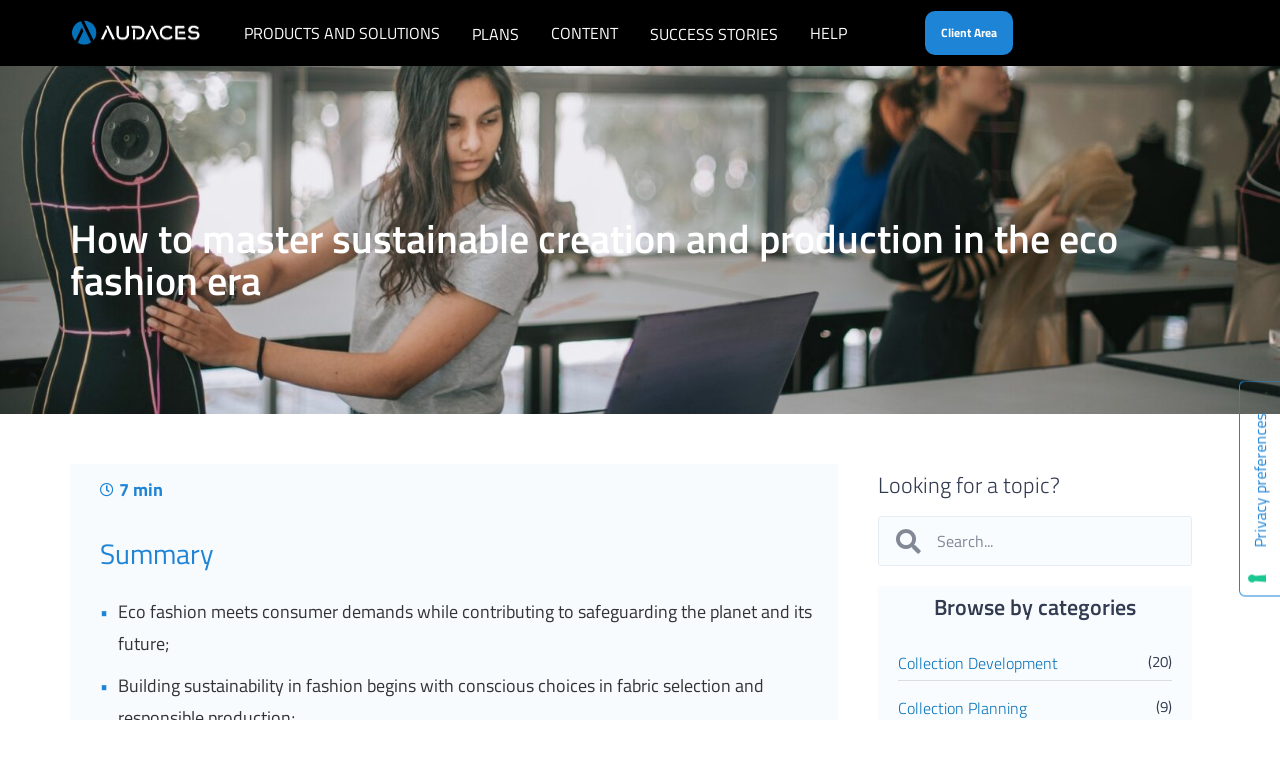

--- FILE ---
content_type: text/html; charset=UTF-8
request_url: https://audaces.com/en/blog/eco-fashion
body_size: 73005
content:
<!doctype html>
<html lang="en-US">
<head>
	<meta charset="UTF-8">
	<meta name="viewport" content="width=device-width, initial-scale=1">
	<link rel="profile" href="https://gmpg.org/xfn/11">
	<meta name='robots' content='index, follow, max-image-preview:large, max-snippet:-1, max-video-preview:-1' />
<link rel="alternate" hreflang="en" href="https://audaces.com/en/blog/eco-fashion" />
<link rel="alternate" hreflang="x-default" href="https://audaces.com/en/blog/eco-fashion" />

<!-- Google Tag Manager for WordPress by gtm4wp.com -->
<script data-cfasync="false" data-pagespeed-no-defer defer data-src="data:text/javascript,var%20gtm4wp_datalayer_name%20%3D%20%22dataLayer%22%3B%0A%09var%20dataLayer%20%3D%20dataLayer%20%7C%7C%20%5B%5D%3B"></script>
<!-- End Google Tag Manager for WordPress by gtm4wp.com -->
	<!-- This site is optimized with the Yoast SEO Premium plugin v21.6 (Yoast SEO v26.5) - https://yoast.com/wordpress/plugins/seo/ -->
	<title>Eco fashion: How your business can master sustainable production</title>
<link rel='preload' href='https://audaces.com/wp-content/uploads/2021/12/logo-aldaces.png' as='image' imagesrcset='https://audaces.com/wp-content/uploads/2021/12/logo-aldaces.png 526w, https://audaces.com/wp-content/uploads/2021/12/logo-aldaces-300x65.png 300w' imagesizes='(max-width: 526px) 100vw, 526px' />
<link rel='preload' href='https://audaces.com/wp-content/plugins/sitepress-multilingual-cms/res/flags/en.svg' as='image' imagesrcset='' imagesizes='' />
<link rel='preload' href='https://audaces.com/wp-content/uploads/2022/05/logo-audace-1.png' as='image' imagesrcset='' imagesizes='' />

	<meta name="description" content="Embark on a sustainable journey with eco-fashion. Learn the art of improving materials and optimizing processes for a greener clothing industry! Click here." />
	<link rel="canonical" href="https://audaces.com/en/blog/eco-fashion" />
	<meta property="og:locale" content="en_US" />
	<meta property="og:type" content="article" />
	<meta property="og:title" content="Eco fashion: How your business can master sustainable production" />
	<meta property="og:description" content="Embark on a sustainable journey with eco-fashion. Learn the art of improving materials and optimizing processes for a greener clothing industry! Click here." />
	<meta property="og:url" content="https://audaces.com/en/blog/eco-fashion" />
	<meta property="og:site_name" content="Audaces" />
	<meta property="article:publisher" content="https://www.facebook.com/audaces.pt" />
	<meta property="article:published_time" content="2023-05-29T10:00:00+00:00" />
	<meta property="article:modified_time" content="2023-10-26T01:22:10+00:00" />
	<meta property="og:image" content="https://audaces.com/wp-content/uploads/2023/05/eco-fashion-1.jpeg" />
	<meta property="og:image:width" content="1623" />
	<meta property="og:image:height" content="1080" />
	<meta property="og:image:type" content="image/jpeg" />
	<meta name="author" content="Audara" />
	<meta name="twitter:card" content="summary_large_image" />
	<meta name="twitter:label1" content="Written by" />
	<meta name="twitter:data1" content="Audara" />
	<meta name="twitter:label2" content="Est. reading time" />
	<meta name="twitter:data2" content="12 minutes" />
	<script type="application/ld+json" class="yoast-schema-graph">{"@context":"https://schema.org","@graph":[{"@type":"Article","@id":"https://audaces.com/en/blog/eco-fashion#article","isPartOf":{"@id":"https://audaces.com/en/blog/eco-fashion"},"author":{"name":"Audara","@id":"https://audaces.com/en#/schema/person/64fd4e45d55c0765a8d3193a2dfe4a8b"},"headline":"How to master sustainable creation and production in the eco fashion era","datePublished":"2023-05-29T10:00:00+00:00","dateModified":"2023-10-26T01:22:10+00:00","mainEntityOfPage":{"@id":"https://audaces.com/en/blog/eco-fashion"},"wordCount":1850,"commentCount":0,"publisher":{"@id":"https://audaces.com/en#organization"},"image":{"@id":"https://audaces.com/en/blog/eco-fashion#primaryimage"},"thumbnailUrl":"https://audaces.com/wp-content/uploads/2023/05/eco-fashion-1.jpeg","keywords":["eco-fashion"],"articleSection":["Design and Style"],"inLanguage":"en-US","potentialAction":[{"@type":"CommentAction","name":"Comment","target":["https://audaces.com/en/blog/eco-fashion#respond"]}]},{"@type":["WebPage","FAQPage"],"@id":"https://audaces.com/en/blog/eco-fashion","url":"https://audaces.com/en/blog/eco-fashion","name":"Eco fashion: How your business can master sustainable production","isPartOf":{"@id":"https://audaces.com/en#website"},"primaryImageOfPage":{"@id":"https://audaces.com/en/blog/eco-fashion#primaryimage"},"image":{"@id":"https://audaces.com/en/blog/eco-fashion#primaryimage"},"thumbnailUrl":"https://audaces.com/wp-content/uploads/2023/05/eco-fashion-1.jpeg","datePublished":"2023-05-29T10:00:00+00:00","dateModified":"2023-10-26T01:22:10+00:00","description":"Embark on a sustainable journey with eco-fashion. Learn the art of improving materials and optimizing processes for a greener clothing industry! Click here.","breadcrumb":{"@id":"https://audaces.com/en/blog/eco-fashion#breadcrumb"},"mainEntity":[{"@id":"https://audaces.com/en/blog/eco-fashion#faq-question-1698063927448"},{"@id":"https://audaces.com/en/blog/eco-fashion#faq-question-1698063934714"},{"@id":"https://audaces.com/en/blog/eco-fashion#faq-question-1698063942264"}],"inLanguage":"en-US","potentialAction":[{"@type":"ReadAction","target":["https://audaces.com/en/blog/eco-fashion"]}]},{"@type":"ImageObject","inLanguage":"en-US","@id":"https://audaces.com/en/blog/eco-fashion#primaryimage","url":"https://audaces.com/wp-content/uploads/2023/05/eco-fashion-1.jpeg","contentUrl":"https://audaces.com/wp-content/uploads/2023/05/eco-fashion-1.jpeg","width":1623,"height":1080},{"@type":"BreadcrumbList","@id":"https://audaces.com/en/blog/eco-fashion#breadcrumb","itemListElement":[{"@type":"ListItem","position":1,"name":"HOME","item":"https://audaces.com/en"},{"@type":"ListItem","position":2,"name":"How to master sustainable creation and production in the eco fashion era"}]},{"@type":"WebSite","@id":"https://audaces.com/en#website","url":"https://audaces.com/en","name":"Audaces","description":"We are the Industry 4.0","publisher":{"@id":"https://audaces.com/en#organization"},"potentialAction":[{"@type":"SearchAction","target":{"@type":"EntryPoint","urlTemplate":"https://audaces.com/en?s={search_term_string}"},"query-input":{"@type":"PropertyValueSpecification","valueRequired":true,"valueName":"search_term_string"}}],"inLanguage":"en-US"},{"@type":"Organization","@id":"https://audaces.com/en#organization","name":"Audaces","url":"https://audaces.com/en","logo":{"@type":"ImageObject","inLanguage":"en-US","@id":"https://audaces.com/en#/schema/logo/image/","url":"https://audaces.com/wp-content/uploads/2022/01/cropped-cropped-logo-audace.png","contentUrl":"https://audaces.com/wp-content/uploads/2022/01/cropped-cropped-logo-audace.png","width":512,"height":512,"caption":"Audaces"},"image":{"@id":"https://audaces.com/en#/schema/logo/image/"},"sameAs":["https://www.facebook.com/audaces.pt"]},{"@type":"Person","@id":"https://audaces.com/en#/schema/person/64fd4e45d55c0765a8d3193a2dfe4a8b","name":"Audara","image":{"@type":"ImageObject","inLanguage":"en-US","@id":"https://audaces.com/en#/schema/person/image/","url":"https://audaces.com/wp-content/uploads/2025/05/cropped-audara-96x96.jpg","contentUrl":"https://audaces.com/wp-content/uploads/2025/05/cropped-audara-96x96.jpg","caption":"Audara"},"description":"Fashion Tech Specialist at Audaces","sameAs":["https://audaces.com"],"url":"https://audaces.com/en/blog/author/audara"},{"@type":"Question","@id":"https://audaces.com/en/blog/eco-fashion#faq-question-1698063927448","position":1,"url":"https://audaces.com/en/blog/eco-fashion#faq-question-1698063927448","name":"What is eco fashion?","answerCount":1,"acceptedAnswer":{"@type":"Answer","text":"Eco fashion is a movement dedicated to driving meaningful change in the fashion industry, emphasizing ecological integrity and social justice.","inLanguage":"en-US"},"inLanguage":"en-US"},{"@type":"Question","@id":"https://audaces.com/en/blog/eco-fashion#faq-question-1698063934714","position":2,"url":"https://audaces.com/en/blog/eco-fashion#faq-question-1698063934714","name":"Which raw materials are used in eco fashion?","answerCount":1,"acceptedAnswer":{"@type":"Answer","text":"Eco fashion embraces the use of sustainable raw materials such as organic cotton, hemp, linen, and Qmilk, among others. These materials are carefully selected to minimize environmental impact.","inLanguage":"en-US"},"inLanguage":"en-US"},{"@type":"Question","@id":"https://audaces.com/en/blog/eco-fashion#faq-question-1698063942264","position":3,"url":"https://audaces.com/en/blog/eco-fashion#faq-question-1698063942264","name":"How can packaging be made more environmentally friendly?","answerCount":1,"acceptedAnswer":{"@type":"Answer","text":"Technology is a key step toward creating greener packaging solutions, by, for example, optimizing production processes and minimizing waste throughout the supply chain.","inLanguage":"en-US"},"inLanguage":"en-US"}]}</script>
	<!-- / Yoast SEO Premium plugin. -->


<link rel='dns-prefetch' href='//embeds.iubenda.com' />
<link rel='dns-prefetch' href='//cdn.iubenda.com' />
<link rel="alternate" type="application/rss+xml" title="Audaces &raquo; Feed" href="https://audaces.com/en/feed" />
<link rel="alternate" type="application/rss+xml" title="Audaces &raquo; Comments Feed" href="https://audaces.com/en/comments/feed" />
<link rel="alternate" type="application/rss+xml" title="Audaces &raquo; How to master sustainable creation and production in the eco fashion era Comments Feed" href="https://audaces.com/en/blog/eco-fashion/feed" />
<link rel="alternate" title="oEmbed (JSON)" type="application/json+oembed" href="https://audaces.com/en/wp-json/oembed/1.0/embed?url=https%3A%2F%2Faudaces.com%2Fen%2Fblog%2Feco-fashion" />
<link rel="alternate" title="oEmbed (XML)" type="text/xml+oembed" href="https://audaces.com/en/wp-json/oembed/1.0/embed?url=https%3A%2F%2Faudaces.com%2Fen%2Fblog%2Feco-fashion&#038;format=xml" />
<link rel="alternate" type="application/rss+xml" title="Audaces &raquo; Stories Feed" href="https://audaces.com/en/web-stories/feed/"><style id='wp-img-auto-sizes-contain-inline-css'>img:is([sizes=auto i],[sizes^="auto," i]){contain-intrinsic-size:3000px 1500px}
/*# sourceURL=wp-img-auto-sizes-contain-inline-css */</style>
<style class='flying-press-used-css' original-href='https://audaces.com/wp-content/cache/flying-press/f2d64e8f5d8a.premium-addons.min.css'>@charset "UTF-8";.premium-banner-animation1.active .premium-banner-ib-content,.premium-banner-animation1.active .premium-banner-read-more,.premium-banner-animation1:hover .premium-banner-ib-content,.premium-banner-animation1:hover .premium-banner-read-more{opacity:1;-webkit-transition-delay:50ms;transition-delay:50ms;-webkit-transition-duration:.35s;transition-duration:.35s}.premium-banner-animation1.active .premium-banner-ib-content,.premium-banner-animation1.active .premium-banner-ib-title,.premium-banner-animation1.active .premium-banner-read-more,.premium-banner-animation1.active img,.premium-banner-animation1:hover .premium-banner-ib-content,.premium-banner-animation1:hover .premium-banner-ib-title,.premium-banner-animation1:hover .premium-banner-read-more,.premium-banner-animation1:hover img{-webkit-transform:translate3d(0,0,0);transform:translate3d(0,0,0);-webkit-transition-delay:50ms;transition-delay:50ms;-webkit-transition-duration:.35s;transition-duration:.35s}.premium-banner-animation2.active .premium-banner-ib-title,.premium-banner-animation2:hover .premium-banner-ib-title{-webkit-transform:translate3d(0,-40px,0);transform:translate3d(0,-40px,0)}.premium-banner-animation2.active .premium-banner-ib-desc::before,.premium-banner-animation2.active .premium-banner-read-more,.premium-banner-animation2:hover .premium-banner-ib-desc::before,.premium-banner-animation2:hover .premium-banner-read-more{opacity:1;-webkit-transform:translate3d(0,0,0);transform:translate3d(0,0,0)}.premium-banner-animation2.active .premium-banner-ib-content,.premium-banner-animation2:hover .premium-banner-ib-content{opacity:1;-webkit-transform:translate3d(0,-30px,0);transform:translate3d(0,-30px,0)}.premium-banner-animation3.active .premium-banner-ib-desc::before,.premium-banner-animation3.active .premium-banner-ib-title,.premium-banner-animation3:hover .premium-banner-ib-desc::before,.premium-banner-animation3:hover .premium-banner-ib-title{opacity:1;-webkit-transform:translate3d(0,0,0);transform:translate3d(0,0,0)}.premium-banner-animation4.active .premium-banner-ib-desc::after,.premium-banner-animation4.active .premium-banner-ib-desc::before,.premium-banner-animation4:hover .premium-banner-ib-desc::after,.premium-banner-animation4:hover .premium-banner-ib-desc::before{opacity:1;-webkit-transform:scale(1);-ms-transform:scale(1);transform:scale(1)}.premium-banner-animation4.active .premium-banner-ib-content,.premium-banner-animation4.active .premium-banner-ib-title,.premium-banner-animation4.active .premium-banner-read-more,.premium-banner-animation4:hover .premium-banner-ib-content,.premium-banner-animation4:hover .premium-banner-ib-title,.premium-banner-animation4:hover .premium-banner-read-more{opacity:1;-webkit-transform:translate3d(0,0,0);transform:translate3d(0,0,0)}.premium-banner-animation5.active .premium-banner-ib-content,.premium-banner-animation5.active .premium-banner-ib-content *,.premium-banner-animation5:hover .premium-banner-ib-content,.premium-banner-animation5:hover .premium-banner-ib-content *{opacity:1!important;z-index:99!important;-webkit-backface-visibility:hidden!important;backface-visibility:hidden!important}.premium-banner-animation5.active .premium-banner-ib-desc,.premium-banner-animation5.active .premium-banner-ib-title,.premium-banner-animation5.active .premium-banner-read-more,.premium-banner-animation5:hover .premium-banner-ib-desc,.premium-banner-animation5:hover .premium-banner-ib-title,.premium-banner-animation5:hover .premium-banner-read-more{-webkit-transform:translateY(0);-ms-transform:translateY(0);transform:translateY(0)}.premium-banner-animation6.active .premium-banner-ib-title,.premium-banner-animation6:hover .premium-banner-ib-title{-webkit-transform:translate3d(0,0,0);transform:translate3d(0,0,0)}.premium-banner-animation6.active .premium-banner-ib-content,.premium-banner-animation6.active .premium-banner-ib-desc::before,.premium-banner-animation6.active .premium-banner-read-more,.premium-banner-animation6:hover .premium-banner-ib-content,.premium-banner-animation6:hover .premium-banner-ib-desc::before,.premium-banner-animation6:hover .premium-banner-read-more{opacity:1;-webkit-transform:scale(1);-ms-transform:scale(1);transform:scale(1)}.premium-banner-animation12.active .premium-banner-ib-desc::after,.premium-banner-animation12:hover .premium-banner-ib-desc::after{-webkit-transform:translate3d(0,0,0);transform:translate3d(0,0,0)}.premium-banner-animation12.active .premium-banner-ib-content,.premium-banner-animation12:hover .premium-banner-ib-content{opacity:1;-webkit-transform:translate3d(0,0,0);transform:translate3d(0,0,0)}.premium-banner-animation13.active .premium-banner-ib-title::after,.premium-banner-animation13:hover .premium-banner-ib-title::after{-webkit-transform:translate3d(0,0,0);transform:translate3d(0,0,0)}.premium-banner-animation13.active .premium-banner-ib-content,.premium-banner-animation13.active .premium-banner-read-more,.premium-banner-animation13:hover .premium-banner-ib-content,.premium-banner-animation13:hover .premium-banner-read-more{opacity:1;-webkit-transform:translate3d(0,0,0);transform:translate3d(0,0,0)}.premium-banner-animation7.active .premium-banner-ib-content,.premium-banner-animation7.active .premium-banner-ib-title,.premium-banner-animation7.active .premium-banner-read-more,.premium-banner-animation7:hover .premium-banner-ib-content,.premium-banner-animation7:hover .premium-banner-ib-title,.premium-banner-animation7:hover .premium-banner-read-more{opacity:1;-webkit-transform:translate3d(0,0,0);transform:translate3d(0,0,0)}.premium-banner-animation7.active .premium-banner-bleft,.premium-banner-animation7:hover .premium-banner-bleft{top:30px;height:70px}.premium-banner-animation7.active .premium-banner-bright,.premium-banner-animation7:hover .premium-banner-bright{bottom:30px;height:70px}.premium-banner-animation7.active .premium-banner-bottom,.premium-banner-animation7:hover .premium-banner-bottom{inset-inline-end:30px;width:70px}.premium-banner-animation7.active .premium-banner-btop,.premium-banner-animation7:hover .premium-banner-btop{inset-inline-start:30px;width:70px}.premium-banner-animation8.active .premium-banner-ib-content,.premium-banner-animation8.active .premium-banner-ib-title,.premium-banner-animation8.active .premium-banner-read-more,.premium-banner-animation8:hover .premium-banner-ib-content,.premium-banner-animation8:hover .premium-banner-ib-title,.premium-banner-animation8:hover .premium-banner-read-more{opacity:1;-webkit-transform:translate3d(0,0,0);transform:translate3d(0,0,0)}.premium-banner-animation8.active .premium-banner-bleft,.premium-banner-animation8:hover .premium-banner-bleft{height:-webkit-calc(100% - 61px);height:calc(100% - 61px)}.premium-banner-animation8.active .premium-banner-bright,.premium-banner-animation8:hover .premium-banner-bright{height:-webkit-calc(100% - 61px);height:calc(100% - 61px)}.premium-banner-animation8.active .premium-banner-bottom,.premium-banner-animation8:hover .premium-banner-bottom{width:-webkit-calc(100% - 61px);width:calc(100% - 61px)}.premium-banner-animation8.active .premium-banner-btop,.premium-banner-animation8:hover .premium-banner-btop{width:-webkit-calc(100% - 61px);width:calc(100% - 61px)}.premium-banner-animation9.active .premium-banner-ib-title,.premium-banner-animation9:hover .premium-banner-ib-title{-webkit-transform:translate3d(0,-80px,0);transform:translate3d(0,-80px,0)}.premium-banner-animation9.active .premium-banner-ib-content,.premium-banner-animation9.active .premium-banner-read-more,.premium-banner-animation9:hover .premium-banner-ib-content,.premium-banner-animation9:hover .premium-banner-read-more{-webkit-transform:translate3d(0,45px,0);transform:translate3d(0,45px,0)}.premium-banner-animation9.active .premium-banner-ib-desc::before,.premium-banner-animation9:hover .premium-banner-ib-desc::before{opacity:.5;-webkit-transform:translate3d(-50%,-50%,0) rotate(45deg);transform:translate3d(-50%,-50%,0) rotate(45deg)}.premium-banner-animation9.active .premium-banner-ib-desc::after,.premium-banner-animation9:hover .premium-banner-ib-desc::after{opacity:.5;-webkit-transform:translate3d(-50%,-50%,0) rotate(-45deg);transform:translate3d(-50%,-50%,0) rotate(-45deg)}.premium-banner-animation10.active .premium-banner-ib-title,.premium-banner-animation10:hover .premium-banner-ib-title{-webkit-transform:translate3d(0,0,0);transform:translate3d(0,0,0)}.premium-banner-animation10.active .premium-banner-ib-title::after,.premium-banner-animation10:hover .premium-banner-ib-title::after{opacity:1;-webkit-transform:translate3d(0,0,0);transform:translate3d(0,0,0)}.premium-banner-animation10.active .premium-banner-ib-content,.premium-banner-animation10.active .premium-banner-read-more,.premium-banner-animation10:hover .premium-banner-ib-content,.premium-banner-animation10:hover .premium-banner-read-more{opacity:1;-webkit-transform:translate3d(0,0,0);transform:translate3d(0,0,0)}.premium-banner-animation11.active .premium-banner-ib-desc,.premium-banner-animation11:hover .premium-banner-ib-desc{opacity:1;-webkit-transform:translate3d(0,0,0);transform:translate3d(0,0,0)}.premium-banner-animation11.active .premium-banner-gradient:after,.premium-banner-animation11.active .premium-banner-gradient:before,.premium-banner-animation11:hover .premium-banner-gradient:after,.premium-banner-animation11:hover .premium-banner-gradient:before{-webkit-transform:translate3d(0,0,0);transform:translate3d(0,0,0)}@media (max-width:767px){.premium-banner-responsive-yes .premium-banner-ib-content{display:none}}.rtl .premium-banner-animation4.active .premium-banner-ib-title,.rtl .premium-banner-animation4:hover .premium-banner-ib-title{-webkit-transform:translate3d(0,0,0);transform:translate3d(0,0,0)}.rtl .premium-banner-animation13.active .premium-banner-ib-title::after,.rtl .premium-banner-animation13.active .premium-banner-read-more,.rtl .premium-banner-animation13:hover .premium-banner-ib-content,.rtl .premium-banner-animation13:hover .premium-banner-ib-title::after{-webkit-transform:translate3d(0,0,0);transform:translate3d(0,0,0)}.rtl .premium-banner-animation7.active .premium-banner-ib-title,.rtl .premium-banner-animation7:hover .premium-banner-ib-title,.rtl .premium-banner-animation8.active .premium-banner-ib-title,.rtl .premium-banner-animation8:hover .premium-banner-ib-title{-webkit-transform:translate3d(0,0,0);transform:translate3d(0,0,0)}.rtl .premium-banner-animation9.active .premium-banner-ib-desc::before,.rtl .premium-banner-animation9:hover .premium-banner-ib-desc::before{-webkit-transform:translate3d(50%,-50%,0) rotate(-45deg);transform:translate3d(50%,-50%,0) rotate(-45deg)}.rtl .premium-banner-animation9.active .premium-banner-ib-desc::after,.rtl .premium-banner-animation9:hover .premium-banner-ib-desc::after{-webkit-transform:translate3d(50%,-50%,0) rotate(45deg);transform:translate3d(50%,-50%,0) rotate(45deg)}.rtl .premium-banner-animation11.active .premium-banner-ib-desc,.rtl .premium-banner-animation11:hover .premium-banner-ib-desc{-webkit-transform:translate3d(0,0,0);transform:translate3d(0,0,0)}.rtl .premium-banner-animation11.active .premium-banner-gradient:after,.rtl .premium-banner-animation11.active .premium-banner-gradient:before,.rtl .premium-banner-animation11:hover .premium-banner-gradient:after,.rtl .premium-banner-animation11:hover .premium-banner-gradient:before{-webkit-transform:translate3d(0,0,0);transform:translate3d(0,0,0)}@media (max-width:768px){.premium-blog-post-container:not(.premium-blog-skin-banner) .premium-blog-content-wrapper{top:0;margin:0;padding:15px}}@-webkit-keyframes hvr-ripple-out{0%{-webkit-transform:scale(1);transform:scale(1);opacity:1}100%{-webkit-transform:scale(1.5);transform:scale(1.5);opacity:0}}@keyframes hvr-ripple-out{0%{-webkit-transform:scale(1);transform:scale(1);opacity:1}100%{-webkit-transform:scale(1.5);transform:scale(1.5);opacity:0}}.premium-carousel-ripple-yes ul.slick-dots li.slick-active:hover:before{background-color:rgb(0 0 0 / .3)}.premium-carousel-wrapper.premium-carousel-scale div.slick-active{-webkit-transform:scale(1,1);-ms-transform:scale(1,1);transform:scale(1,1)}@media (max-width:500px){.premium-dual-header-first-header,.premium-dual-header-second-header{word-wrap:break-word}}@-webkit-keyframes pa-text-gradient{0%,100%{-webkit-filter:hue-rotate(0);filter:hue-rotate(0)}50%{-webkit-filter:hue-rotate(360deg);filter:hue-rotate(360deg)}}@keyframes pa-text-gradient{0%,100%{-webkit-filter:hue-rotate(0);filter:hue-rotate(0)}50%{-webkit-filter:hue-rotate(360deg);filter:hue-rotate(360deg)}}@-webkit-keyframes Gradient{0%{background-position:0 50%}50%{background-position:100% 50%}100%{background-position:0 50%}}@keyframes Gradient{0%{background-position:0 50%}50%{background-position:100% 50%}100%{background-position:0 50%}}@-webkit-keyframes pa-noise-anim-1{0%{clip:rect(52px,9999px,45px,0)}5%{clip:rect(88px,9999px,39px,0)}10%{clip:rect(81px,9999px,75px,0)}15%{clip:rect(38px,9999px,42px,0)}20%{clip:rect(62px,9999px,51px,0)}25%{clip:rect(5px,9999px,36px,0)}30%{clip:rect(9px,9999px,29px,0)}35%{clip:rect(17px,9999px,85px,0)}40%{clip:rect(97px,9999px,36px,0)}45%{clip:rect(9px,9999px,31px,0)}50%{clip:rect(94px,9999px,74px,0)}55%{clip:rect(53px,9999px,75px,0)}60%{clip:rect(2px,9999px,36px,0)}65%{clip:rect(24px,9999px,56px,0)}70%{clip:rect(45px,9999px,5px,0)}75%{clip:rect(75px,9999px,21px,0)}80%{clip:rect(9px,9999px,39px,0)}85%{clip:rect(56px,9999px,89px,0)}90%{clip:rect(53px,9999px,7px,0)}95%{clip:rect(86px,9999px,84px,0)}100%{clip:rect(63px,9999px,37px,0)}}@keyframes pa-noise-anim-1{0%{clip:rect(52px,9999px,45px,0)}5%{clip:rect(88px,9999px,39px,0)}10%{clip:rect(81px,9999px,75px,0)}15%{clip:rect(38px,9999px,42px,0)}20%{clip:rect(62px,9999px,51px,0)}25%{clip:rect(5px,9999px,36px,0)}30%{clip:rect(9px,9999px,29px,0)}35%{clip:rect(17px,9999px,85px,0)}40%{clip:rect(97px,9999px,36px,0)}45%{clip:rect(9px,9999px,31px,0)}50%{clip:rect(94px,9999px,74px,0)}55%{clip:rect(53px,9999px,75px,0)}60%{clip:rect(2px,9999px,36px,0)}65%{clip:rect(24px,9999px,56px,0)}70%{clip:rect(45px,9999px,5px,0)}75%{clip:rect(75px,9999px,21px,0)}80%{clip:rect(9px,9999px,39px,0)}85%{clip:rect(56px,9999px,89px,0)}90%{clip:rect(53px,9999px,7px,0)}95%{clip:rect(86px,9999px,84px,0)}100%{clip:rect(63px,9999px,37px,0)}}@-webkit-keyframes pa-noise-anim-2{0%{clip:rect(14px,9999px,66px,0)}5%{clip:rect(19px,9999px,36px,0)}10%{clip:rect(17px,9999px,46px,0)}15%{clip:rect(46px,9999px,63px,0)}20%{clip:rect(28px,9999px,1px,0)}25%{clip:rect(64px,9999px,16px,0)}30%{clip:rect(58px,9999px,24px,0)}35%{clip:rect(18px,9999px,79px,0)}40%{clip:rect(61px,9999px,67px,0)}45%{clip:rect(63px,9999px,57px,0)}50%{clip:rect(59px,9999px,10px,0)}55%{clip:rect(20px,9999px,93px,0)}60%{clip:rect(49px,9999px,89px,0)}65%{clip:rect(70px,9999px,59px,0)}70%{clip:rect(70px,9999px,82px,0)}75%{clip:rect(82px,9999px,20px,0)}80%{clip:rect(25px,9999px,37px,0)}85%{clip:rect(76px,9999px,53px,0)}90%{clip:rect(2px,9999px,23px,0)}95%{clip:rect(9px,9999px,39px,0)}100%{clip:rect(41px,9999px,55px,0)}}@keyframes pa-noise-anim-2{0%{clip:rect(14px,9999px,66px,0)}5%{clip:rect(19px,9999px,36px,0)}10%{clip:rect(17px,9999px,46px,0)}15%{clip:rect(46px,9999px,63px,0)}20%{clip:rect(28px,9999px,1px,0)}25%{clip:rect(64px,9999px,16px,0)}30%{clip:rect(58px,9999px,24px,0)}35%{clip:rect(18px,9999px,79px,0)}40%{clip:rect(61px,9999px,67px,0)}45%{clip:rect(63px,9999px,57px,0)}50%{clip:rect(59px,9999px,10px,0)}55%{clip:rect(20px,9999px,93px,0)}60%{clip:rect(49px,9999px,89px,0)}65%{clip:rect(70px,9999px,59px,0)}70%{clip:rect(70px,9999px,82px,0)}75%{clip:rect(82px,9999px,20px,0)}80%{clip:rect(25px,9999px,37px,0)}85%{clip:rect(76px,9999px,53px,0)}90%{clip:rect(2px,9999px,23px,0)}95%{clip:rect(9px,9999px,39px,0)}100%{clip:rect(41px,9999px,55px,0)}}@-webkit-keyframes pa-text-shadow{0%{-webkit-transform:translateY(0);transform:translateY(0);text-shadow:0 0 0 var(--pa-atext-fc),0 0 0 var(--pa-atext-sc),0 0 0 var(--pa-atext-tc),0 0 0 var(--pa-atext-foc)}20%{-webkit-transform:translateY(-1em);transform:translateY(-1em);text-shadow:0 .125em 0 var(--pa-atext-fc),0 .25em 0 var(--pa-atext-sc),0 -.125em 0 var(--pa-atext-tc),0 -.25em 0 var(--pa-atext-foc)}40%{-webkit-transform:translateY(.5em);transform:translateY(.5em);text-shadow:0 -.0625em 0 var(--pa-atext-fc),0 -.125em 0 var(--pa-atext-sc),0 .0625em 0 var(--pa-atext-tc),0 .125em 0 var(--pa-atext-foc)}60%{-webkit-transform:translateY(-.25em);transform:translateY(-.25em);text-shadow:0 .03125em 0 var(--pa-atext-fc),0 .0625em 0 var(--pa-atext-sc),0 -.03125em 0 var(--pa-atext-tc),0 -.0625em 0 var(--pa-atext-foc)}80%{-webkit-transform:translateY(0);transform:translateY(0);text-shadow:0 0 0 var(--pa-atext-fc),0 0 0 var(--pa-atext-sc),0 0 0 var(--pa-atext-tc),0 0 0 var(--pa-atext-foc)}}@keyframes pa-text-shadow{0%{-webkit-transform:translateY(0);transform:translateY(0);text-shadow:0 0 0 var(--pa-atext-fc),0 0 0 var(--pa-atext-sc),0 0 0 var(--pa-atext-tc),0 0 0 var(--pa-atext-foc)}20%{-webkit-transform:translateY(-1em);transform:translateY(-1em);text-shadow:0 .125em 0 var(--pa-atext-fc),0 .25em 0 var(--pa-atext-sc),0 -.125em 0 var(--pa-atext-tc),0 -.25em 0 var(--pa-atext-foc)}40%{-webkit-transform:translateY(.5em);transform:translateY(.5em);text-shadow:0 -.0625em 0 var(--pa-atext-fc),0 -.125em 0 var(--pa-atext-sc),0 .0625em 0 var(--pa-atext-tc),0 .125em 0 var(--pa-atext-foc)}60%{-webkit-transform:translateY(-.25em);transform:translateY(-.25em);text-shadow:0 .03125em 0 var(--pa-atext-fc),0 .0625em 0 var(--pa-atext-sc),0 -.03125em 0 var(--pa-atext-tc),0 -.0625em 0 var(--pa-atext-foc)}80%{-webkit-transform:translateY(0);transform:translateY(0);text-shadow:0 0 0 var(--pa-atext-fc),0 0 0 var(--pa-atext-sc),0 0 0 var(--pa-atext-tc),0 0 0 var(--pa-atext-foc)}}@-webkit-keyframes pa-pattern{0%{background-position:0 0}0%{background-position:100% -100%}}@keyframes pa-pattern{0%{background-position:0 0}0%{background-position:100% -100%}}@-webkit-keyframes pa-fill{0%{background-position:0 50%}50%{background-position:100% 50%}100%{background-position:0 50%}}@keyframes pa-fill{0%{background-position:0 50%}50%{background-position:100% 50%}100%{background-position:0 50%}}@-webkit-keyframes pa-tilt{0%{-webkit-transform:rotateZ(-15deg);transform:rotateZ(-15deg)}50%{-webkit-transform:rotateZ(15deg);transform:rotateZ(15deg)}100%{-webkit-transform:rotateZ(-15deg);transform:rotateZ(-15deg)}}@keyframes pa-tilt{0%{-webkit-transform:rotateZ(-15deg);transform:rotateZ(-15deg)}50%{-webkit-transform:rotateZ(15deg);transform:rotateZ(15deg)}100%{-webkit-transform:rotateZ(-15deg);transform:rotateZ(-15deg)}}@-webkit-keyframes pa-flip{0%{-webkit-transform:rotateX(0);transform:rotateX(0)}50%{-webkit-transform:rotateX(90deg);transform:rotateX(90deg)}100%{-webkit-transform:rotateX(0);transform:rotateX(0)}}@keyframes pa-flip{0%{-webkit-transform:rotateX(0);transform:rotateX(0)}50%{-webkit-transform:rotateX(90deg);transform:rotateX(90deg)}100%{-webkit-transform:rotateX(0);transform:rotateX(0)}}@-webkit-keyframes pa-wave{0%{-webkit-transform:translateY(0);transform:translateY(0)}50%{-webkit-transform:translateY(-1rem);transform:translateY(-1rem)}}@keyframes pa-wave{0%{-webkit-transform:translateY(0);transform:translateY(0)}50%{-webkit-transform:translateY(-1rem);transform:translateY(-1rem)}}@-webkit-keyframes pa-pop{0%{-webkit-transform:rotateZ(5deg) scale(.75) translateY(0);transform:rotateZ(5deg) scale(.75) translateY(0);opacity:.1}50%{-webkit-transform:rotateZ(-5deg) scale(1) translateY(-.5em);transform:rotateZ(-5deg) scale(1) translateY(-.5em);opacity:1}100%{-webkit-transform:rotateZ(5deg) scale(.75) translateY(0);transform:rotateZ(5deg) scale(.75) translateY(0);opacity:.1}}@keyframes pa-pop{0%{-webkit-transform:rotateZ(5deg) scale(.75) translateY(0);transform:rotateZ(5deg) scale(.75) translateY(0);opacity:.1}50%{-webkit-transform:rotateZ(-5deg) scale(1) translateY(-.5em);transform:rotateZ(-5deg) scale(1) translateY(-.5em);opacity:1}100%{-webkit-transform:rotateZ(5deg) scale(.75) translateY(0);transform:rotateZ(5deg) scale(.75) translateY(0);opacity:.1}}@-webkit-keyframes pa-lines{100%{stroke-dashoffset:-400}}@keyframes pa-lines{100%{stroke-dashoffset:-400}}@-webkit-keyframes pa-auto-fade{0%{opacity:0}20%{opacity:1}35%{opacity:0}100%{opacity:0}}@-webkit-keyframes pa-shape-draw{0%{stroke-dasharray:0 1500;opacity:1}100%{stroke-dasharray:1500 1500;opacity:1}}@keyframes pa-shape-draw{0%{stroke-dasharray:0 1500;opacity:1}100%{stroke-dasharray:1500 1500;opacity:1}}@-webkit-keyframes pa-shape-hide{0%{stroke-dasharray:1500 1500;opacity:1}100%{opacity:0;-webkit-filter:blur(10px);filter:blur(10px)}}@keyframes pa-shape-hide{0%{stroke-dasharray:1500 1500;opacity:1}100%{opacity:0;-webkit-filter:blur(10px);filter:blur(10px)}}@-webkit-keyframes pa-reveal{0%{background-size:0;background-position-y:0}10%{background-size:30px;background-position-y:0}35%,45%{background-position-y:100%}70%{background-size:30px;background-position-y:0}100%{background-size:200px}}@keyframes pa-reveal{0%{background-size:0;background-position-y:0}10%{background-size:30px;background-position-y:0}35%,45%{background-position-y:100%}70%{background-size:30px;background-position-y:0}100%{background-size:200px}}@keyframes pa-auto-fade{0%{opacity:0}20%{opacity:1}35%{opacity:0}100%{opacity:0}}@-webkit-keyframes pa-loading-bar{0%{width:0}100%{width:100}}@keyframes pa-loading-bar{0%{width:0}100%{width:100}}@-webkit-keyframes pa-zoom-in{0%{opacity:0;-webkit-transform:translateZ(100px);transform:translateZ(100px)}100%{opacity:1;-webkit-transform:translateZ(0);transform:translateZ(0)}}@keyframes pa-zoom-in{0%{opacity:0;-webkit-transform:translateZ(100px);transform:translateZ(100px)}100%{opacity:1;-webkit-transform:translateZ(0);transform:translateZ(0)}}@-webkit-keyframes pa-zoom-out{0%{opacity:1;-webkit-transform:translateZ(0);transform:translateZ(0)}100%{opacity:0;-webkit-transform:translateZ(-100px);transform:translateZ(-100px)}}@keyframes pa-zoom-out{0%{opacity:1;-webkit-transform:translateZ(0);transform:translateZ(0)}100%{opacity:0;-webkit-transform:translateZ(-100px);transform:translateZ(-100px)}}@-webkit-keyframes pa-rotate-in{0%{opacity:0;-webkit-transform:rotateX(180deg);transform:rotateX(180deg)}35%{opacity:0;-webkit-transform:rotateX(120deg);transform:rotateX(120deg)}65%{opacity:0}100%{opacity:1;-webkit-transform:rotateX(360deg);transform:rotateX(360deg)}}@keyframes pa-rotate-in{0%{opacity:0;-webkit-transform:rotateX(180deg);transform:rotateX(180deg)}35%{opacity:0;-webkit-transform:rotateX(120deg);transform:rotateX(120deg)}65%{opacity:0}100%{opacity:1;-webkit-transform:rotateX(360deg);transform:rotateX(360deg)}}@-webkit-keyframes pa-rotate-out{0%{opacity:1;-webkit-transform:rotateX(0);transform:rotateX(0)}35%{opacity:1;-webkit-transform:rotateX(-40deg);transform:rotateX(-40deg)}65%{opacity:0}100%{opacity:0;-webkit-transform:rotateX(180deg);transform:rotateX(180deg)}}@keyframes pa-rotate-out{0%{opacity:1;-webkit-transform:rotateX(0);transform:rotateX(0)}35%{opacity:1;-webkit-transform:rotateX(-40deg);transform:rotateX(-40deg)}65%{opacity:0}100%{opacity:0;-webkit-transform:rotateX(180deg);transform:rotateX(180deg)}}ul[data-list-animation*=animated-] .premium-bullet-list-content,ul[data-list-animation*=animated-] .premium-bullet-list-divider,ul[data-list-animation*=animated-] .premium-bullet-list-divider-inline{opacity:0}@-webkit-keyframes spin{100%{-webkit-transform:rotate(360deg);transform:rotate(360deg)}}@keyframes spin{100%{-webkit-transform:rotate(360deg);transform:rotate(360deg)}}@-webkit-keyframes premium-overlap-effect{0%{opacity:0;-webkit-transform:rotateY(0);transform:rotateY(0)}50%{opacity:1;-webkit-transform:rotateY(180deg);transform:rotateY(180deg)}100%{opacity:0;-webkit-transform:rotateY(360deg);transform:rotateY(360deg)}}@keyframes premium-overlap-effect{0%{opacity:0;-webkit-transform:rotateY(0);transform:rotateY(0)}50%{opacity:1;-webkit-transform:rotateY(180deg);transform:rotateY(180deg)}100%{opacity:0;-webkit-transform:rotateY(360deg);transform:rotateY(360deg)}}@-webkit-keyframes premium-overlap-effect-done{0%{opacity:0;-webkit-transform:rotateY(0);transform:rotateY(0)}50%{opacity:1;-webkit-transform:rotateY(180deg);transform:rotateY(180deg)}100%{opacity:0;-webkit-transform:rotateY(360deg);transform:rotateY(360deg)}}@keyframes premium-overlap-effect-done{0%{opacity:0;-webkit-transform:rotateY(0);transform:rotateY(0)}50%{opacity:1;-webkit-transform:rotateY(180deg);transform:rotateY(180deg)}100%{opacity:0;-webkit-transform:rotateY(360deg);transform:rotateY(360deg)}}@-webkit-keyframes premium-overlap-ver-effect{0%{opacity:0;-webkit-transform:rotateX(0);transform:rotateX(0)}50%{opacity:1;-webkit-transform:rotateX(180deg);transform:rotateX(180deg)}100%{opacity:0;-webkit-transform:rotateX(360deg);transform:rotateX(360deg)}}@keyframes premium-overlap-ver-effect{0%{opacity:0;-webkit-transform:rotateX(0);transform:rotateX(0)}50%{opacity:1;-webkit-transform:rotateX(180deg);transform:rotateX(180deg)}100%{opacity:0;-webkit-transform:rotateX(360deg);transform:rotateX(360deg)}}@-webkit-keyframes premium-overlap-ver-effect-done{0%{opacity:0;-webkit-transform:rotateX(0);transform:rotateX(0)}50%{opacity:1;-webkit-transform:rotateX(180deg);transform:rotateX(180deg)}100%{opacity:0;-webkit-transform:rotateX(360deg);transform:rotateX(360deg)}}@keyframes premium-overlap-ver-effect-done{0%{opacity:0;-webkit-transform:rotateX(0);transform:rotateX(0)}50%{opacity:1;-webkit-transform:rotateX(180deg);transform:rotateX(180deg)}100%{opacity:0;-webkit-transform:rotateX(360deg);transform:rotateX(360deg)}}@-webkit-keyframes pa-scroll-vertical{0%{-webkit-transform:translateY(0);transform:translateY(0)}100%{-webkit-transform:translateY(5px);transform:translateY(5px)}}@keyframes pa-scroll-vertical{0%{-webkit-transform:translateY(0);transform:translateY(0)}100%{-webkit-transform:translateY(5px);transform:translateY(5px)}}@-webkit-keyframes pa-scroll-horizontal{0%{-webkit-transform:translateX(0);transform:translateX(0)}100%{-webkit-transform:translateX(5px);transform:translateX(5px)}}@keyframes pa-scroll-horizontal{0%{-webkit-transform:translateX(0);transform:translateX(0)}100%{-webkit-transform:translateX(5px);transform:translateX(5px)}}.premium-image-separator-container .premium-image-separator-link:active,.premium-image-separator-container .premium-image-separator-link:focus,.premium-image-separator-container .premium-image-separator-link:hover,.premium-image-separator-container .premium-image-separator-link:visited{box-shadow:none!important;outline:0!important;border:none!important;text-decoration:none!important}@media (max-width:1024px){.premium-adv-carousel__item .pa-media-icons-wrapper .pa-media-icons-inner-container .pa-media-magnific-image span{opacity:1}}.pa-woo-mc__qty-btn.disabled{cursor:not-allowed;pointer-events:none}@media (max-width:1024px){.pa-woo-mc__content-wrapper{--pa-slide-mc-width:50vw;width:50vw}}@media (max-width:767px){.pa-woo-mc__content-wrapper{width:100vw;--pa-slide-mc-width:100vw}}@-webkit-keyframes progress-bar-move{0%{background-position:0 0}100%{background-position:30px 30px}}@keyframes progress-bar-move{0%{background-position:0 0}100%{background-position:30px 30px}}.premium-mobile-menu__indicator-yes .active-menu-item .premium-mobile-menu__link::after{position:absolute;content:"";bottom:5px;left:50%;-webkit-transform:translateX(-50%);-ms-transform:translateX(-50%);transform:translateX(-50%);width:5px;height:5px;background-color:#000;border-radius:50%;-webkit-transition:all .3s ease-in-out;transition:all .3s ease-in-out}@media (min-width:768px){.premium-modal-box-modal-dialog{width:700px;max-height:600px;overflow:auto}}@media (max-width:767px){.premium-modal-box-modal-dialog{width:100%;max-height:500px;overflow:auto}}.premium-modal-box-container[data-modal-animation*=animated-]{opacity:0}.premium-ham-dropdown .premium-stretch-dropdown .premium-mobile-menu-container,.premium-nav-sticky-yes.premium-sticky-active.premium-ham-dropdown .premium-mobile-menu-container{max-height:400px;overflow-y:auto}.premium-active-menu,.premium-active-menu.premium-mega-nav-item>.premium-mega-content-container,.premium-active-menu:not(.premium-mega-nav-item)>.premium-sub-menu{display:-webkit-flex!important;display:-ms-flexbox!important;display:flex!important;-webkit-flex-direction:column;-ms-flex-direction:column;flex-direction:column}.premium-active-menu .premium-toggle-close{display:block}.premium-nav-menu-item:not(.premium-active-item) .premium-menu-link-parent:not(:hover):not(:focus)::after,.premium-nav-menu-item:not(.premium-active-item) .premium-menu-link-parent:not(:hover):not(:focus)::before{opacity:0}.premium-nav-pointer-double-line.premium-nav-animation-slide .premium-nav-menu-item:not(.premium-active-item) .premium-menu-link-parent:not(:hover):not(:focus)::after,.premium-nav-pointer-underline.premium-nav-animation-slide .premium-nav-menu-item:not(.premium-active-item) .premium-menu-link-parent:not(:hover):not(:focus)::after{width:10px;inset-inline-start:100%}.premium-nav-pointer-double-line.premium-nav-animation-slide .premium-nav-menu-item:not(.premium-active-item) .premium-menu-link-parent:not(:hover):not(:focus)::before,.premium-nav-pointer-overline.premium-nav-animation-slide .premium-nav-menu-item:not(.premium-active-item) .premium-menu-link-parent:not(:hover):not(:focus)::before{width:10px;left:-20px}.premium-nav-pointer-double-line.premium-nav-animation-grow .premium-nav-menu-item:not(.premium-active-item) .premium-menu-link-parent:not(:hover):not(:focus)::after,.premium-nav-pointer-double-line.premium-nav-animation-grow .premium-nav-menu-item:not(.premium-active-item) .premium-menu-link-parent:not(:hover):not(:focus)::before,.premium-nav-pointer-overline.premium-nav-animation-grow .premium-nav-menu-item:not(.premium-active-item) .premium-menu-link-parent:not(:hover):not(:focus)::after,.premium-nav-pointer-overline.premium-nav-animation-grow .premium-nav-menu-item:not(.premium-active-item) .premium-menu-link-parent:not(:hover):not(:focus)::before,.premium-nav-pointer-underline.premium-nav-animation-grow .premium-nav-menu-item:not(.premium-active-item) .premium-menu-link-parent:not(:hover):not(:focus)::after,.premium-nav-pointer-underline.premium-nav-animation-grow .premium-nav-menu-item:not(.premium-active-item) .premium-menu-link-parent:not(:hover):not(:focus)::before{height:0;width:0;left:50%}.premium-nav-pointer-double-line.premium-nav-animation-drop-in .premium-nav-menu-item:not(.premium-active-item) .premium-menu-link-parent:not(:hover):not(:focus)::before,.premium-nav-pointer-overline.premium-nav-animation-drop-in .premium-nav-menu-item:not(.premium-active-item) .premium-menu-link-parent:not(:hover):not(:focus)::before,.premium-nav-pointer-underline.premium-nav-animation-drop-in .premium-nav-menu-item:not(.premium-active-item) .premium-menu-link-parent:not(:hover):not(:focus)::before{top:-10px}.premium-nav-pointer-double-line.premium-nav-animation-drop-in .premium-nav-menu-item:not(.premium-active-item) .premium-menu-link-parent:not(:hover):not(:focus)::after,.premium-nav-pointer-overline.premium-nav-animation-drop-in .premium-nav-menu-item:not(.premium-active-item) .premium-menu-link-parent:not(:hover):not(:focus)::after,.premium-nav-pointer-underline.premium-nav-animation-drop-in .premium-nav-menu-item:not(.premium-active-item) .premium-menu-link-parent:not(:hover):not(:focus)::after{bottom:-10px}.premium-nav-pointer-double-line.premium-nav-animation-drop-out .premium-nav-menu-item:not(.premium-active-item) .premium-menu-link-parent:not(:hover):not(:focus)::before,.premium-nav-pointer-overline.premium-nav-animation-drop-out .premium-nav-menu-item:not(.premium-active-item) .premium-menu-link-parent:not(:hover):not(:focus)::before,.premium-nav-pointer-underline.premium-nav-animation-drop-out .premium-nav-menu-item:not(.premium-active-item) .premium-menu-link-parent:not(:hover):not(:focus)::before{top:10px}.premium-nav-pointer-double-line.premium-nav-animation-drop-out .premium-nav-menu-item:not(.premium-active-item) .premium-menu-link-parent:not(:hover):not(:focus)::after,.premium-nav-pointer-overline.premium-nav-animation-drop-out .premium-nav-menu-item:not(.premium-active-item) .premium-menu-link-parent:not(:hover):not(:focus)::after,.premium-nav-pointer-underline.premium-nav-animation-drop-out .premium-nav-menu-item:not(.premium-active-item) .premium-menu-link-parent:not(:hover):not(:focus)::after{bottom:10px}.premium-nav-pointer-framed.premium-nav-animation-grow .premium-nav-menu-item:not(.premium-active-item) .premium-menu-link-parent:not(:hover):not(:focus)::before{-webkit-transform:scale(.75);-ms-transform:scale(.75);transform:scale(.75)}.premium-nav-pointer-framed.premium-nav-animation-shrink .premium-nav-menu-item:not(.premium-active-item) .premium-menu-link-parent:not(:hover):not(:focus)::before{-webkit-transform:scale(1.25);-ms-transform:scale(1.25);transform:scale(1.25)}.premium-nav-pointer-framed.premium-nav-animation-draw .premium-active-item .premium-menu-link-parent::before{-webkit-transition:opacity 20ms,height .1s,width .1s .1s;transition:opacity 20ms,height .1s,width .1s .1s}.premium-nav-pointer-framed.premium-nav-animation-draw .premium-active-item .premium-menu-link-parent::after{-webkit-transition:opacity 20ms .2s,height .1s .2s,width .1s .3s;transition:opacity 20ms .2s,height .1s .2s,width .1s .3s}.premium-nav-pointer-framed.premium-nav-animation-draw .premium-active-item .premium-menu-link-parent::after,.premium-nav-pointer-framed.premium-nav-animation-draw .premium-active-item .premium-menu-link-parent::before{width:100%;height:100%}.premium-nav-pointer-framed.premium-nav-animation-corners .premium-active-item .premium-menu-link-parent::after,.premium-nav-pointer-framed.premium-nav-animation-corners .premium-active-item .premium-menu-link-parent::before{width:100%;height:100%;-webkit-transition:opacity 2ms,width .4s,height .4s;transition:opacity 2ms,width .4s,height .4s}.premium-nav-pointer-background.premium-nav-animation-grow .premium-active-item .premium-menu-link-parent::before{-webkit-transform:scale(1);-ms-transform:scale(1);transform:scale(1)}.premium-nav-pointer-background.premium-nav-animation-shrink .premium-nav-menu-item:not(.premium-active-item) .premium-menu-link-parent:not(:hover):not(:focus)::before{-webkit-transform:scale(1.2);-ms-transform:scale(1.2);transform:scale(1.2);-webkit-transition:.3;transition:.3}.premium-nav-pointer-background.premium-nav-animation-sweep-left .premium-nav-menu-item:not(.premium-active-item) .premium-menu-link-parent:not(:hover):not(:focus)::before{left:100%}.premium-nav-pointer-background.premium-nav-animation-sweep-right .premium-nav-menu-item:not(.premium-active-item) .premium-menu-link-parent:not(:hover):not(:focus)::before{right:100%}.premium-nav-pointer-background.premium-nav-animation-sweep-up .premium-nav-menu-item:not(.premium-active-item) .premium-menu-link-parent:not(:hover):not(:focus)::before{top:100%}.premium-nav-pointer-background.premium-nav-animation-sweep-down .premium-nav-menu-item:not(.premium-active-item) .premium-menu-link-parent:not(:hover):not(:focus)::before{bottom:100%}.premium-nav-pointer-background.premium-nav-animation-shutter-in-vertical .premium-active-item .premium-menu-link-parent::before{bottom:50%}.premium-nav-pointer-background.premium-nav-animation-shutter-in-vertical .premium-active-item .premium-menu-link-parent::after{top:50%}.premium-nav-pointer-background.premium-nav-animation-shutter-out-vertical .premium-nav-menu-item:not(.premium-active-item) .premium-menu-link-parent:not(:hover):not(:focus)::before{bottom:50%;top:50%}.premium-nav-pointer-background.premium-nav-animation-shutter-in-horizontal .premium-active-item .premium-menu-link-parent::before{left:50%}.premium-nav-pointer-background.premium-nav-animation-shutter-in-horizontal .premium-active-item .premium-menu-link-parent::after{right:50%}.premium-nav-pointer-background.premium-nav-animation-shutter-out-horizontal .premium-nav-menu-item:not(.premium-active-item) .premium-menu-link-parent:not(:hover):not(:focus)::before{left:50%;right:50%}.premium-active-item::after,.premium-active-item::before,.premium-menu-link-parent:focus::after,.premium-menu-link-parent:focus::before,.premium-menu-link-parent:hover::after,.premium-menu-link-parent:hover::before{-webkit-transform:scale(1);-ms-transform:scale(1);transform:scale(1)}@-webkit-keyframes badge-pulse-grow{to{-webkit-transform:translateY(-50%) scale(1.07);transform:translateY(-50%) scale(1.07)}}@keyframes badge-pulse-grow{to{-webkit-transform:translateY(-50%) scale(1.07);transform:translateY(-50%) scale(1.07)}}@-webkit-keyframes badge-buzz{50%{-webkit-transform:translateY(-50%) translateX(3px) rotate(2deg);transform:translateY(-50%) translateX(3px) rotate(2deg)}100%{-webkit-transform:translateY(-50%) translateX(-3px) rotate(-2deg);transform:translateY(-50%) translateX(-3px) rotate(-2deg)}}@keyframes badge-buzz{50%{-webkit-transform:translateY(-50%) translateX(3px) rotate(3deg);transform:translateY(-50%) translateX(3px) rotate(3deg)}100%{-webkit-transform:translateY(-50%) translateX(-3px) rotate(-3deg);transform:translateY(-50%) translateX(-3px) rotate(-3deg)}}body.premium-scroll-disabled{overflow-y:hidden;height:100vh;margin:0}@media (max-width:768px){.premium-blog-content-wrapper{top:0;margin:0;padding:15px}}@-moz-document url-prefix(){.premium-pricing-description-container li{text-indent:0}}.premium-progressbar-active .premium-progressbar-bar{-webkit-animation:progress-bar-stripes 2s linear infinite;animation:progress-bar-stripes 2s linear infinite}@keyframes progress-bar-stripes{from{background-position:0 0}to{background-position:40px 0}}@keyframes progress-bar-gradient{0%{background-position:0 50%}50%{background-position:100% 50%}100%{background-position:0 50%}}@media (max-width:768px){.premium-progressbar-center-label{-webkit-transform:rotate(-90deg)!important;-ms-transform:rotate(-90deg)!important;transform:rotate(-90deg)!important;float:none!important;-webkit-transform-origin:0;-ms-transform-origin:0;transform-origin:0}}@-webkit-keyframes progress-bar-stripes{from{background-position:100% 0}to{background-position:40px 0}}@keyframes progress-bar-stripes{from{background-position:100% 0}to{background-position:40px 0}}@-webkit-keyframes progress-bar-gradient{0%{background-position:100% 50%}50%{background-position:0 50%}100%{background-position:100% 50%}}@keyframes progress-bar-gradient{0%{background-position:100% 50%}50%{background-position:0 50%}100%{background-position:100% 50%}}.premium-search__query-wrap .slick-disabled{opacity:0;visibility:hidden}@media (max-width:768px){.premium-search__container:not(.premium-search__skin-banner) .premium-search__post-content{top:0;margin:0;padding:15px}}@-webkit-keyframes pa-svg-outline{100%{stroke-dashoffset:0}}@keyframes pa-svg-outline{100%{stroke-dashoffset:0}}@-webkit-keyframes hvr-pulse-grow{to{-webkit-transform:scale(1.1);transform:scale(1.1)}}@keyframes hvr-pulse-grow{to{-webkit-transform:scale(1.1);transform:scale(1.1)}}@-webkit-keyframes hvr-buzz{50%{-webkit-transform:translateX(3px) rotate(2deg);transform:translateX(3px) rotate(2deg)}100%{-webkit-transform:translateX(-3px) rotate(-2deg);transform:translateX(-3px) rotate(-2deg)}}@keyframes hvr-buzz{50%{-webkit-transform:translateX(3px) rotate(3deg);transform:translateX(3px) rotate(3deg)}100%{-webkit-transform:translateX(-3px) rotate(-3deg);transform:translateX(-3px) rotate(-3deg)}}@-webkit-keyframes hvr-wobble-vertical{16.65%{-webkit-transform:translateY(8px);transform:translateY(8px)}33.3%{-webkit-transform:translateY(-6px);transform:translateY(-6px)}49.95%{-webkit-transform:translateY(4px);transform:translateY(4px)}66.6%{-webkit-transform:translateY(-2px);transform:translateY(-2px)}83.25%{-webkit-transform:translateY(1px);transform:translateY(1px)}100%{-webkit-transform:translateY(0);transform:translateY(0)}}@keyframes hvr-wobble-vertical{16.65%{-webkit-transform:translateY(8px);transform:translateY(8px)}33.3%{-webkit-transform:translateY(-6px);transform:translateY(-6px)}49.95%{-webkit-transform:translateY(4px);transform:translateY(4px)}66.6%{-webkit-transform:translateY(-2px);transform:translateY(-2px)}83.25%{-webkit-transform:translateY(1px);transform:translateY(1px)}100%{-webkit-transform:translateY(0);transform:translateY(0)}}@keyframes pa-shinny-text{0%{background-position:0}100%{background-position:200%}}@-webkit-keyframes pa-blur-shadow{from{text-shadow:0 0 var(--shadow-value) var(--shadow-color);color:#fff0}to{text-shadow:0}}@keyframes pa-blur-shadow{from{text-shadow:0 0 var(--shadow-value) var(--shadow-color);color:#fff0}to{text-shadow:0}}@-webkit-keyframes pa-text-gradient{0%,100%{-webkit-filter:hue-rotate(0);filter:hue-rotate(0)}50%{-webkit-filter:hue-rotate(360deg);filter:hue-rotate(360deg)}}@keyframes pa-text-gradient{0%,100%{-webkit-filter:hue-rotate(0);filter:hue-rotate(0)}50%{-webkit-filter:hue-rotate(360deg);filter:hue-rotate(360deg)}}@-webkit-keyframes pa-noise-anim-1{0%{clip:rect(52px,9999px,113px,0)}5%{clip:rect(88px,9999px,88px,0)}10%{clip:rect(81px,9999px,130px,0)}15%{clip:rect(38px,9999px,156px,0)}20%{clip:rect(62px,9999px,202px,0)}25%{clip:rect(5px,9999px,2px,0)}30%{clip:rect(9px,9999px,288px,0)}35%{clip:rect(17px,9999px,126px,0)}40%{clip:rect(97px,9999px,239px,0)}45%{clip:rect(9px,9999px,167px,0)}50%{clip:rect(94px,9999px,153px,0)}55%{clip:rect(53px,9999px,256px,0)}60%{clip:rect(2px,9999px,249px,0)}65%{clip:rect(24px,9999px,35px,0)}70%{clip:rect(45px,9999px,210px,0)}75%{clip:rect(75px,9999px,56px,0)}80%{clip:rect(9px,9999px,264px,0)}85%{clip:rect(56px,9999px,19px,0)}90%{clip:rect(53px,9999px,132px,0)}95%{clip:rect(86px,9999px,62px,0)}100%{clip:rect(63px,9999px,108px,0)}}@keyframes pa-noise-anim-1{0%{clip:rect(52px,9999px,113px,0)}5%{clip:rect(88px,9999px,88px,0)}10%{clip:rect(81px,9999px,130px,0)}15%{clip:rect(38px,9999px,156px,0)}20%{clip:rect(62px,9999px,202px,0)}25%{clip:rect(5px,9999px,2px,0)}30%{clip:rect(9px,9999px,288px,0)}35%{clip:rect(17px,9999px,126px,0)}40%{clip:rect(97px,9999px,239px,0)}45%{clip:rect(9px,9999px,167px,0)}50%{clip:rect(94px,9999px,153px,0)}55%{clip:rect(53px,9999px,256px,0)}60%{clip:rect(2px,9999px,249px,0)}65%{clip:rect(24px,9999px,35px,0)}70%{clip:rect(45px,9999px,210px,0)}75%{clip:rect(75px,9999px,56px,0)}80%{clip:rect(9px,9999px,264px,0)}85%{clip:rect(56px,9999px,19px,0)}90%{clip:rect(53px,9999px,132px,0)}95%{clip:rect(86px,9999px,62px,0)}100%{clip:rect(63px,9999px,108px,0)}}@-webkit-keyframes pa-noise-anim-2{0%{clip:rect(14px,9999px,160px,0)}5%{clip:rect(19px,9999px,155px,0)}10%{clip:rect(17px,9999px,212px,0)}15%{clip:rect(46px,9999px,288px,0)}20%{clip:rect(28px,9999px,193px,0)}25%{clip:rect(64px,9999px,174px,0)}30%{clip:rect(58px,9999px,278px,0)}35%{clip:rect(18px,9999px,57px,0)}40%{clip:rect(61px,9999px,61px,0)}45%{clip:rect(63px,9999px,161px,0)}50%{clip:rect(59px,9999px,101px,0)}55%{clip:rect(20px,9999px,113px,0)}60%{clip:rect(49px,9999px,146px,0)}65%{clip:rect(70px,9999px,275px,0)}70%{clip:rect(70px,9999px,94px,0)}75%{clip:rect(82px,9999px,197px,0)}80%{clip:rect(25px,9999px,16px,0)}85%{clip:rect(76px,9999px,75px,0)}90%{clip:rect(2px,9999px,12px,0)}95%{clip:rect(9px,9999px,176px,0)}100%{clip:rect(41px,9999px,155px,0)}}@keyframes pa-noise-anim-2{0%{clip:rect(14px,9999px,160px,0)}5%{clip:rect(19px,9999px,155px,0)}10%{clip:rect(17px,9999px,212px,0)}15%{clip:rect(46px,9999px,288px,0)}20%{clip:rect(28px,9999px,193px,0)}25%{clip:rect(64px,9999px,174px,0)}30%{clip:rect(58px,9999px,278px,0)}35%{clip:rect(18px,9999px,57px,0)}40%{clip:rect(61px,9999px,61px,0)}45%{clip:rect(63px,9999px,161px,0)}50%{clip:rect(59px,9999px,101px,0)}55%{clip:rect(20px,9999px,113px,0)}60%{clip:rect(49px,9999px,146px,0)}65%{clip:rect(70px,9999px,275px,0)}70%{clip:rect(70px,9999px,94px,0)}75%{clip:rect(82px,9999px,197px,0)}80%{clip:rect(25px,9999px,16px,0)}85%{clip:rect(76px,9999px,75px,0)}90%{clip:rect(2px,9999px,12px,0)}95%{clip:rect(9px,9999px,176px,0)}100%{clip:rect(41px,9999px,155px,0)}}@-webkit-keyframes pa-shinny-text{0%{background-position:100%}100%{background-position:-100%}}@keyframes pa-shinny-text{0%{background-position:100%}100%{background-position:-100%}}.premium-vscroll-inner .premium-vscroll-dot-item.active .premium-vscroll-nav-link span{-webkit-transform:scale(1.6);-ms-transform:scale(1.6);transform:scale(1.6)}.premium-vscroll-inner .premium-vscroll-dots.lines .premium-vscroll-dot-item.active span{-webkit-transform:scale(1);-ms-transform:scale(1);transform:scale(1)}@media (max-width:768px){.premium-vscroll-dots.right{inset-inline-end:7px}}@media (max-width:1024px){.premium-weather__layout-2 .premium-weather__extra-weather{-webkit-flex-wrap:wrap;-ms-flex-wrap:wrap;flex-wrap:wrap}}@media (max-width:1024px){.premium-daily-forecast__style-1 .premium-weather__forecast,.premium-daily-forecast__style-2 .premium-weather__forecast,.premium-daily-forecast__style-3 .premium-weather__forecast{-webkit-flex-wrap:wrap;-ms-flex-wrap:wrap;flex-wrap:wrap}}@media (min-width:2400px){.premium-cw-sec-widescreen-inline .premium-weather__current-weather{display:-webkit-flex;display:-ms-flexbox;display:flex;-webkit-justify-content:space-between;-ms-flex-pack:justify;justify-content:space-between;-webkit-align-items:center;-ms-flex-align:center;align-items:center}}@media (max-width:1366px){.premium-cw-sec-laptop-inline .premium-weather__current-weather{display:-webkit-flex;display:-ms-flexbox;display:flex;-webkit-justify-content:space-between;-ms-flex-pack:justify;justify-content:space-between;-webkit-align-items:center;-ms-flex-align:center;align-items:center}}@media (max-width:1200px){.premium-cw-sec-tablet_extra-inline .premium-weather__current-weather{display:-webkit-flex;display:-ms-flexbox;display:flex;-webkit-justify-content:space-between;-ms-flex-pack:justify;justify-content:space-between;-webkit-align-items:center;-ms-flex-align:center;align-items:center}}@media (max-width:1024px){.premium-cw-sec-tablet-inline .premium-weather__current-weather{display:-webkit-flex;display:-ms-flexbox;display:flex;-webkit-justify-content:space-between;-ms-flex-pack:justify;justify-content:space-between;-webkit-align-items:center;-ms-flex-align:center;align-items:center}}@media (max-width:880px){.premium-cw-sec-mobile_extra-inline .premium-weather__current-weather{display:-webkit-flex;display:-ms-flexbox;display:flex;-webkit-justify-content:space-between;-ms-flex-pack:justify;justify-content:space-between;-webkit-align-items:center;-ms-flex-align:center;align-items:center}}@media (max-width:767px){.premium-cw-sec-mobile-inline .premium-weather__current-weather{display:-webkit-flex;display:-ms-flexbox;display:flex;-webkit-justify-content:space-between;-ms-flex-pack:justify;justify-content:space-between;-webkit-align-items:center;-ms-flex-align:center;align-items:center}}.premium-woo-quick-view-active{top:0;left:0;width:100%;height:100%;opacity:1;visibility:visible}#premium-woo-quick-view-modal.active{visibility:visible;opacity:1}#premium-woo-quick-view-modal.active .premium-woo-content-main{-webkit-transform:translateY(0);-ms-transform:translateY(0);transform:translateY(0);opacity:1;width:100%}.premium-woo-qv-image-slider .flex-control-nav li a.flex-active{cursor:default}@media (max-width:544px){#premium-woo-quick-view-content .premium-woo-lightbox-content{display:block}}@media (max-width:767px){.premium-woo-qv-btn{display:none}}@-webkit-keyframes tooltipster-fading{0%{opacity:0}100%{opacity:1}}@keyframes tooltipster-fading{0%{opacity:0}100%{opacity:1}}@-webkit-keyframes tooltipster-rotating{25%{-webkit-transform:rotate(-2deg);transform:rotate(-2deg)}75%{-webkit-transform:rotate(2deg);transform:rotate(2deg)}100%{-webkit-transform:rotate(0);transform:rotate(0)}}@keyframes tooltipster-rotating{25%{-webkit-transform:rotate(-2deg);transform:rotate(-2deg)}75%{-webkit-transform:rotate(2deg);transform:rotate(2deg)}100%{-webkit-transform:rotate(0);transform:rotate(0)}}@-webkit-keyframes tooltipster-scaling{50%{-webkit-transform:scale(1.1);transform:scale(1.1)}100%{-webkit-transform:scale(1);transform:scale(1)}}@keyframes tooltipster-scaling{50%{-webkit-transform:scale(1.1);transform:scale(1.1)}100%{-webkit-transform:scale(1);transform:scale(1)}}@-webkit-keyframes spin{0%{-webkit-transform:rotate(0);transform:rotate(0)}100%{-webkit-transform:rotate(360deg);transform:rotate(360deg)}}@keyframes spin{0%{-webkit-transform:rotate(0);transform:rotate(0)}100%{-webkit-transform:rotate(360deg);transform:rotate(360deg)}}</style>

<style class='flying-press-used-css' original-href='https://audaces.com/wp-content/cache/flying-press/24051591fb16.styles.min.css'>@media (min-width:576px){.anwp-pg-wrap .d-sm-none{display:none!important}}@media (min-width:768px){.anwp-pg-wrap .d-md-none{display:none!important}}@media (min-width:992px){.anwp-pg-wrap .d-lg-none{display:none!important}}@media (min-width:1200px){.anwp-pg-wrap .d-xl-none{display:none!important}}@media (min-width:576px){.anwp-pg-wrap .flex-sm-row{flex-direction:row!important}}@media (min-width:768px){.anwp-pg-wrap .flex-md-row{flex-direction:row!important}}@media (min-width:992px){.anwp-pg-wrap .flex-lg-row{flex-direction:row!important}}@media (min-width:1200px){.anwp-pg-wrap .flex-xl-row{flex-direction:row!important}}@media (min-width:576px){.anwp-pg-wrap .m-sm-0{margin:0!important}}@media (min-width:768px){.anwp-pg-wrap .m-md-0{margin:0!important}}@media (min-width:992px){.anwp-pg-wrap .m-lg-0{margin:0!important}}@media (min-width:1200px){.anwp-pg-wrap .m-xl-0{margin:0!important}}.anwp-pg-wrap .anwp-btn-outline-secondary:not(:disabled):not(.disabled){cursor:pointer}.anwp-pg-wrap .anwp-btn-outline-secondary:active,.anwp-pg-wrap .anwp-btn-outline-secondary:focus,.anwp-pg-wrap .anwp-btn-outline-secondary:hover,.anwp-pg-wrap .anwp-btn-outline-secondary[disabled]:active,.anwp-pg-wrap .anwp-btn-outline-secondary[disabled]:focus,.anwp-pg-wrap .anwp-btn-outline-secondary[disabled]:hover{background-color:#f5f5f5;color:#6c757d;border:1px solid #6c757d}.anwp-pg-posts-wrapper:not(.anwp-pg-pagination--loading) .anwp-pg-pagination-loader{display:none}.anwp-pg-posts-wrapper.anwp-pg-pagination--loading>:not(.anwp-pg-pagination-loader){opacity:.1}.anwp-page-item .anwp-page-link--active{z-index:3;color:#fff!important;background-color:#0085ba;border-color:#0085ba}.anwp-page-item .anwp-page-link--disabled{color:#6c757d!important;pointer-events:none;cursor:auto;background-color:#fff;border-color:#dee2e6;opacity:.7}@media (min-width:576px){.anwp-container,.anwp-container-sm{max-width:540px}}@media (min-width:768px){.anwp-container,.anwp-container-md,.anwp-container-sm{max-width:720px}}@media (min-width:992px){.anwp-container,.anwp-container-lg,.anwp-container-md,.anwp-container-sm{max-width:960px}}@media (min-width:1200px){.anwp-container,.anwp-container-lg,.anwp-container-md,.anwp-container-sm,.anwp-container-xl{max-width:1140px}}@media (min-width:576px){.anwp-col-sm{flex-basis:0%;flex-grow:1;max-width:100%}}@media (min-width:768px){.anwp-col-md{flex-basis:0%;flex-grow:1;max-width:100%}}@media (min-width:992px){.anwp-col-lg{flex-basis:0%;flex-grow:1;max-width:100%}}@media (min-width:1200px){.anwp-col-xl{flex-basis:0%;flex-grow:1;max-width:100%}}@media (min-width:576px){.anwp-flex-sm-1{flex:1 1 0%}}@media (min-width:768px){.anwp-flex-md-1{flex:1 1 0%}}@media (min-width:992px){.anwp-flex-lg-1{flex:1 1 0%}}@media (min-width:1200px){.anwp-flex-xl-1{flex:1 1 0%}}@media (min-width:576px){.anwp-text-sm-left{text-align:left!important}}@media (min-width:768px){.anwp-text-md-left{text-align:left!important}}@media (min-width:992px){.anwp-text-lg-left{text-align:left!important}}@media (min-width:1200px){.anwp-text-xl-left{text-align:left!important}}@media (min-width:576px){.anwp-pg-wrap .anwp-flex-sm-even{flex:1}}.anwp-pg-wrap .anwp-bg-transparent{background-color:#fff0}.bg-dark .anwp-pg-wrap .anwp-link:active,.bg-dark .anwp-pg-wrap .anwp-link:focus,.bg-dark .anwp-pg-wrap .anwp-link:hover,.bg-dark .anwp-pg-wrap .site-content .anwp-link:active,.bg-dark .anwp-pg-wrap .site-content .anwp-link:focus,.bg-dark .anwp-pg-wrap .site-content .anwp-link:hover{color:#80c2dd}.anwp-pg-wrap .anwp-link-without-effects,.anwp-pg-wrap .anwp-link-without-effects:active,.anwp-pg-wrap .anwp-link-without-effects:focus,.anwp-pg-wrap .anwp-link-without-effects:hover{text-decoration:none!important;box-shadow:none!important;border-bottom:none!important}.anwp-pg-wrap .anwp-pg-load-more .anwp-pg-load-more__btn.anwp-pg-load-more--active .anwp-pg-load-more__label,.anwp-pg-wrap .anwp-pg-load-more .anwp-pg-load-more__btn:not(.anwp-pg-load-more--active) .anwp-pg-wave{display:none!important}@-webkit-keyframes anwpPGWaveStretchDelay{0%,40%,to{-webkit-transform:scaleY(.4);transform:scaleY(.4)}20%{-webkit-transform:scaleY(1);transform:scaleY(1)}}@keyframes anwpPGWaveStretchDelay{0%,40%,to{-webkit-transform:scaleY(.4);transform:scaleY(.4)}20%{-webkit-transform:scaleY(1);transform:scaleY(1)}}@media (min-width:576px){.anwp-pg-wrap .anwp-pg-sm-height-150{height:150px}}@media (min-width:576px){.anwp-pg-wrap .anwp-pg-sm-height-160{height:160px}}@media (min-width:576px){.anwp-pg-wrap .anwp-pg-sm-height-170{height:170px}}@media (min-width:576px){.anwp-pg-wrap .anwp-pg-sm-height-180{height:180px}}@media (min-width:576px){.anwp-pg-wrap .anwp-pg-sm-height-190{height:190px}}@media (min-width:576px){.anwp-pg-wrap .anwp-pg-sm-height-200{height:200px}}@media (min-width:576px){.anwp-pg-wrap .anwp-pg-sm-height-210{height:210px}}@media (min-width:576px){.anwp-pg-wrap .anwp-pg-sm-height-220{height:220px}}@media (min-width:576px){.anwp-pg-wrap .anwp-pg-sm-height-230{height:230px}}@media (min-width:576px){.anwp-pg-wrap .anwp-pg-sm-height-240{height:240px}}@media (min-width:576px){.anwp-pg-wrap .anwp-pg-sm-height-250{height:250px}}@media (min-width:576px){.anwp-pg-wrap .anwp-pg-sm-height-260{height:260px}}@media (min-width:576px){.anwp-pg-wrap .anwp-pg-sm-height-270{height:270px}}@media (min-width:576px){.anwp-pg-wrap .anwp-pg-sm-height-280{height:280px}}@media (min-width:576px){.anwp-pg-wrap .anwp-pg-sm-height-290{height:290px}}@media (min-width:576px){.anwp-pg-wrap .anwp-pg-sm-height-300{height:300px}}@media (min-width:576px){.anwp-pg-wrap .anwp-pg-sm-height-310{height:310px}}@media (min-width:576px){.anwp-pg-wrap .anwp-pg-sm-height-320{height:320px}}@media (min-width:576px){.anwp-pg-wrap .anwp-pg-sm-height-330{height:330px}}@media (min-width:576px){.anwp-pg-wrap .anwp-pg-sm-height-340{height:340px}}@media (min-width:576px){.anwp-pg-wrap .anwp-pg-sm-height-350{height:350px}}@media (min-width:576px){.anwp-pg-wrap .anwp-pg-sm-height-360{height:360px}}@media (min-width:576px){.anwp-pg-wrap .anwp-pg-sm-height-370{height:370px}}@media (min-width:576px){.anwp-pg-wrap .anwp-pg-sm-height-380{height:380px}}@media (min-width:576px){.anwp-pg-wrap .anwp-pg-sm-height-390{height:390px}}@media (min-width:576px){.anwp-pg-wrap .anwp-pg-sm-height-400{height:400px}}@media (min-width:576px){.anwp-pg-wrap .anwp-pg-sm-height-410{height:410px}}@media (min-width:576px){.anwp-pg-wrap .anwp-pg-sm-height-420{height:420px}}@media (min-width:576px){.anwp-pg-wrap .anwp-pg-sm-height-430{height:430px}}@media (min-width:576px){.anwp-pg-wrap .anwp-pg-sm-height-440{height:440px}}@media (min-width:576px){.anwp-pg-wrap .anwp-pg-sm-height-450{height:450px}}@media (min-width:576px){.anwp-pg-wrap .anwp-pg-sm-height-460{height:460px}}@media (min-width:576px){.anwp-pg-wrap .anwp-pg-sm-height-470{height:470px}}@media (min-width:576px){.anwp-pg-wrap .anwp-pg-sm-height-480{height:480px}}@media (min-width:576px){.anwp-pg-wrap .anwp-pg-sm-height-490{height:490px}}@media (min-width:576px){.anwp-pg-wrap .anwp-pg-sm-height-500{height:500px}}@media (min-width:576px){.anwp-pg-wrap .anwp-pg-sm-height-510{height:510px}}@media (min-width:576px){.anwp-pg-wrap .anwp-pg-sm-height-520{height:520px}}@media (min-width:576px){.anwp-pg-wrap .anwp-pg-sm-height-530{height:530px}}@media (min-width:576px){.anwp-pg-wrap .anwp-pg-sm-height-540{height:540px}}@media (min-width:576px){.anwp-pg-wrap .anwp-pg-sm-height-550{height:550px}}@media (min-width:576px){.anwp-pg-wrap .anwp-pg-sm-height-560{height:560px}}@media (min-width:576px){.anwp-pg-wrap .anwp-pg-sm-height-570{height:570px}}@media (min-width:576px){.anwp-pg-wrap .anwp-pg-sm-height-580{height:580px}}@media (min-width:576px){.anwp-pg-wrap .anwp-pg-sm-height-590{height:590px}}@media (min-width:576px){.anwp-pg-wrap .anwp-pg-sm-height-600{height:600px}}@media (min-width:576px){.anwp-pg-wrap .anwp-pg-sm-height-610{height:610px}}@media (min-width:576px){.anwp-pg-wrap .anwp-pg-sm-height-620{height:620px}}@media (min-width:576px){.anwp-pg-wrap .anwp-pg-sm-height-630{height:630px}}@media (min-width:576px){.anwp-pg-wrap .anwp-pg-sm-height-640{height:640px}}@media (min-width:576px){.anwp-pg-wrap .anwp-pg-sm-height-650{height:650px}}@media (min-width:576px){.anwp-pg-wrap .anwp-pg-sm-height-660{height:660px}}@media (min-width:576px){.anwp-pg-wrap .anwp-pg-sm-height-670{height:670px}}@media (min-width:576px){.anwp-pg-wrap .anwp-pg-sm-height-680{height:680px}}@media (min-width:576px){.anwp-pg-wrap .anwp-pg-sm-height-690{height:690px}}@media (min-width:576px){.anwp-pg-wrap .anwp-pg-sm-height-700{height:700px}}@media (min-width:576px){.anwp-pg-wrap .anwp-pg-sm-height-710{height:710px}}@media (min-width:576px){.anwp-pg-wrap .anwp-pg-sm-height-720{height:720px}}@media (min-width:576px){.anwp-pg-wrap .anwp-pg-sm-height-730{height:730px}}@media (min-width:576px){.anwp-pg-wrap .anwp-pg-sm-height-740{height:740px}}@media (min-width:576px){.anwp-pg-wrap .anwp-pg-sm-height-750{height:750px}}@media (min-width:576px){.anwp-pg-wrap .anwp-pg-sm-height-760{height:760px}}@media (min-width:576px){.anwp-pg-wrap .anwp-pg-sm-height-770{height:770px}}@media (min-width:576px){.anwp-pg-wrap .anwp-pg-sm-height-780{height:780px}}@media (min-width:576px){.anwp-pg-wrap .anwp-pg-sm-height-790{height:790px}}@media (min-width:576px){.anwp-pg-wrap .anwp-pg-sm-height-800{height:800px}}@media (min-width:992px){.anwp-pg-wrap .anwp-pg-lg-height-150{height:150px}}@media (min-width:992px){.anwp-pg-wrap .anwp-pg-lg-height-160{height:160px}}@media (min-width:992px){.anwp-pg-wrap .anwp-pg-lg-height-170{height:170px}}@media (min-width:992px){.anwp-pg-wrap .anwp-pg-lg-height-180{height:180px}}@media (min-width:992px){.anwp-pg-wrap .anwp-pg-lg-height-190{height:190px}}@media (min-width:992px){.anwp-pg-wrap .anwp-pg-lg-height-200{height:200px}}@media (min-width:992px){.anwp-pg-wrap .anwp-pg-lg-height-210{height:210px}}@media (min-width:992px){.anwp-pg-wrap .anwp-pg-lg-height-220{height:220px}}@media (min-width:992px){.anwp-pg-wrap .anwp-pg-lg-height-230{height:230px}}@media (min-width:992px){.anwp-pg-wrap .anwp-pg-lg-height-240{height:240px}}@media (min-width:992px){.anwp-pg-wrap .anwp-pg-lg-height-250{height:250px}}@media (min-width:992px){.anwp-pg-wrap .anwp-pg-lg-height-260{height:260px}}@media (min-width:992px){.anwp-pg-wrap .anwp-pg-lg-height-270{height:270px}}@media (min-width:992px){.anwp-pg-wrap .anwp-pg-lg-height-280{height:280px}}@media (min-width:992px){.anwp-pg-wrap .anwp-pg-lg-height-290{height:290px}}@media (min-width:992px){.anwp-pg-wrap .anwp-pg-lg-height-300{height:300px}}@media (min-width:992px){.anwp-pg-wrap .anwp-pg-lg-height-310{height:310px}}@media (min-width:992px){.anwp-pg-wrap .anwp-pg-lg-height-320{height:320px}}@media (min-width:992px){.anwp-pg-wrap .anwp-pg-lg-height-330{height:330px}}@media (min-width:992px){.anwp-pg-wrap .anwp-pg-lg-height-340{height:340px}}@media (min-width:992px){.anwp-pg-wrap .anwp-pg-lg-height-350{height:350px}}@media (min-width:992px){.anwp-pg-wrap .anwp-pg-lg-height-360{height:360px}}@media (min-width:992px){.anwp-pg-wrap .anwp-pg-lg-height-370{height:370px}}@media (min-width:992px){.anwp-pg-wrap .anwp-pg-lg-height-380{height:380px}}@media (min-width:992px){.anwp-pg-wrap .anwp-pg-lg-height-390{height:390px}}@media (min-width:992px){.anwp-pg-wrap .anwp-pg-lg-height-400{height:400px}}@media (min-width:992px){.anwp-pg-wrap .anwp-pg-lg-height-410{height:410px}}@media (min-width:992px){.anwp-pg-wrap .anwp-pg-lg-height-420{height:420px}}@media (min-width:992px){.anwp-pg-wrap .anwp-pg-lg-height-430{height:430px}}@media (min-width:992px){.anwp-pg-wrap .anwp-pg-lg-height-440{height:440px}}@media (min-width:992px){.anwp-pg-wrap .anwp-pg-lg-height-450{height:450px}}@media (min-width:992px){.anwp-pg-wrap .anwp-pg-lg-height-460{height:460px}}@media (min-width:992px){.anwp-pg-wrap .anwp-pg-lg-height-470{height:470px}}@media (min-width:992px){.anwp-pg-wrap .anwp-pg-lg-height-480{height:480px}}@media (min-width:992px){.anwp-pg-wrap .anwp-pg-lg-height-490{height:490px}}@media (min-width:992px){.anwp-pg-wrap .anwp-pg-lg-height-500{height:500px}}@media (min-width:992px){.anwp-pg-wrap .anwp-pg-lg-height-510{height:510px}}@media (min-width:992px){.anwp-pg-wrap .anwp-pg-lg-height-520{height:520px}}@media (min-width:992px){.anwp-pg-wrap .anwp-pg-lg-height-530{height:530px}}@media (min-width:992px){.anwp-pg-wrap .anwp-pg-lg-height-540{height:540px}}@media (min-width:992px){.anwp-pg-wrap .anwp-pg-lg-height-550{height:550px}}@media (min-width:992px){.anwp-pg-wrap .anwp-pg-lg-height-560{height:560px}}@media (min-width:992px){.anwp-pg-wrap .anwp-pg-lg-height-570{height:570px}}@media (min-width:992px){.anwp-pg-wrap .anwp-pg-lg-height-580{height:580px}}@media (min-width:992px){.anwp-pg-wrap .anwp-pg-lg-height-590{height:590px}}@media (min-width:992px){.anwp-pg-wrap .anwp-pg-lg-height-600{height:600px}}@media (min-width:992px){.anwp-pg-wrap .anwp-pg-lg-height-610{height:610px}}@media (min-width:992px){.anwp-pg-wrap .anwp-pg-lg-height-620{height:620px}}@media (min-width:992px){.anwp-pg-wrap .anwp-pg-lg-height-630{height:630px}}@media (min-width:992px){.anwp-pg-wrap .anwp-pg-lg-height-640{height:640px}}@media (min-width:992px){.anwp-pg-wrap .anwp-pg-lg-height-650{height:650px}}@media (min-width:992px){.anwp-pg-wrap .anwp-pg-lg-height-660{height:660px}}@media (min-width:992px){.anwp-pg-wrap .anwp-pg-lg-height-670{height:670px}}@media (min-width:992px){.anwp-pg-wrap .anwp-pg-lg-height-680{height:680px}}@media (min-width:992px){.anwp-pg-wrap .anwp-pg-lg-height-690{height:690px}}@media (min-width:992px){.anwp-pg-wrap .anwp-pg-lg-height-700{height:700px}}@media (min-width:992px){.anwp-pg-wrap .anwp-pg-lg-height-710{height:710px}}@media (min-width:992px){.anwp-pg-wrap .anwp-pg-lg-height-720{height:720px}}@media (min-width:992px){.anwp-pg-wrap .anwp-pg-lg-height-730{height:730px}}@media (min-width:992px){.anwp-pg-wrap .anwp-pg-lg-height-740{height:740px}}@media (min-width:992px){.anwp-pg-wrap .anwp-pg-lg-height-750{height:750px}}@media (min-width:992px){.anwp-pg-wrap .anwp-pg-lg-height-760{height:760px}}@media (min-width:992px){.anwp-pg-wrap .anwp-pg-lg-height-770{height:770px}}@media (min-width:992px){.anwp-pg-wrap .anwp-pg-lg-height-780{height:780px}}@media (min-width:992px){.anwp-pg-wrap .anwp-pg-lg-height-790{height:790px}}@media (min-width:992px){.anwp-pg-wrap .anwp-pg-lg-height-800{height:800px}}.anwp-pg-ready .anwp-pg-not-ready{opacity:1;visibility:visible}body:not(.anwp-pg-ready) .anwp-pg-not-ready-0{display:none!important}.anwp-pg-wrap .anwp-pg-post-teaser--layout-a .anwp-pg-post-teaser__muted_bg{position:absolute;bottom:0;left:0;right:0;top:30%;background:linear-gradient(180deg,transparent 0,rgb(0 0 0 / .4) 40%,rgb(0 0 0 / .8));filter:progid:DXImageTransform.Microsoft.gradient(startColorstr="#00000000",endColorstr="#b3000000",GradientType=0)}.anwp-pg-wrap .anwp-pg-post-teaser--layout-b .anwp-pg-post-teaser__muted_bg{background:url([data-uri])}@media (min-width:768px){.anwp-pg-wrap .anwp-pg-classic-blog .anwp-pg-post-teaser__content{padding-left:20px}}</style>

<style id='wp-emoji-styles-inline-css'>img.wp-smiley, img.emoji {
		display: inline !important;
		border: none !important;
		box-shadow: none !important;
		height: 1em !important;
		width: 1em !important;
		margin: 0 0.07em !important;
		vertical-align: -0.1em !important;
		background: none !important;
		padding: 0 !important;
	}
/*# sourceURL=wp-emoji-styles-inline-css */</style>
<style id='global-styles-inline-css'>:root{--wp--preset--aspect-ratio--square: 1;--wp--preset--aspect-ratio--4-3: 4/3;--wp--preset--aspect-ratio--3-4: 3/4;--wp--preset--aspect-ratio--3-2: 3/2;--wp--preset--aspect-ratio--2-3: 2/3;--wp--preset--aspect-ratio--16-9: 16/9;--wp--preset--aspect-ratio--9-16: 9/16;--wp--preset--color--black: #000000;--wp--preset--color--cyan-bluish-gray: #abb8c3;--wp--preset--color--white: #ffffff;--wp--preset--color--pale-pink: #f78da7;--wp--preset--color--vivid-red: #cf2e2e;--wp--preset--color--luminous-vivid-orange: #ff6900;--wp--preset--color--luminous-vivid-amber: #fcb900;--wp--preset--color--light-green-cyan: #7bdcb5;--wp--preset--color--vivid-green-cyan: #00d084;--wp--preset--color--pale-cyan-blue: #8ed1fc;--wp--preset--color--vivid-cyan-blue: #0693e3;--wp--preset--color--vivid-purple: #9b51e0;--wp--preset--gradient--vivid-cyan-blue-to-vivid-purple: linear-gradient(135deg,rgb(6,147,227) 0%,rgb(155,81,224) 100%);--wp--preset--gradient--light-green-cyan-to-vivid-green-cyan: linear-gradient(135deg,rgb(122,220,180) 0%,rgb(0,208,130) 100%);--wp--preset--gradient--luminous-vivid-amber-to-luminous-vivid-orange: linear-gradient(135deg,rgb(252,185,0) 0%,rgb(255,105,0) 100%);--wp--preset--gradient--luminous-vivid-orange-to-vivid-red: linear-gradient(135deg,rgb(255,105,0) 0%,rgb(207,46,46) 100%);--wp--preset--gradient--very-light-gray-to-cyan-bluish-gray: linear-gradient(135deg,rgb(238,238,238) 0%,rgb(169,184,195) 100%);--wp--preset--gradient--cool-to-warm-spectrum: linear-gradient(135deg,rgb(74,234,220) 0%,rgb(151,120,209) 20%,rgb(207,42,186) 40%,rgb(238,44,130) 60%,rgb(251,105,98) 80%,rgb(254,248,76) 100%);--wp--preset--gradient--blush-light-purple: linear-gradient(135deg,rgb(255,206,236) 0%,rgb(152,150,240) 100%);--wp--preset--gradient--blush-bordeaux: linear-gradient(135deg,rgb(254,205,165) 0%,rgb(254,45,45) 50%,rgb(107,0,62) 100%);--wp--preset--gradient--luminous-dusk: linear-gradient(135deg,rgb(255,203,112) 0%,rgb(199,81,192) 50%,rgb(65,88,208) 100%);--wp--preset--gradient--pale-ocean: linear-gradient(135deg,rgb(255,245,203) 0%,rgb(182,227,212) 50%,rgb(51,167,181) 100%);--wp--preset--gradient--electric-grass: linear-gradient(135deg,rgb(202,248,128) 0%,rgb(113,206,126) 100%);--wp--preset--gradient--midnight: linear-gradient(135deg,rgb(2,3,129) 0%,rgb(40,116,252) 100%);--wp--preset--font-size--small: 13px;--wp--preset--font-size--medium: 20px;--wp--preset--font-size--large: 36px;--wp--preset--font-size--x-large: 42px;--wp--preset--spacing--20: 0.44rem;--wp--preset--spacing--30: 0.67rem;--wp--preset--spacing--40: 1rem;--wp--preset--spacing--50: 1.5rem;--wp--preset--spacing--60: 2.25rem;--wp--preset--spacing--70: 3.38rem;--wp--preset--spacing--80: 5.06rem;--wp--preset--shadow--natural: 6px 6px 9px rgba(0, 0, 0, 0.2);--wp--preset--shadow--deep: 12px 12px 50px rgba(0, 0, 0, 0.4);--wp--preset--shadow--sharp: 6px 6px 0px rgba(0, 0, 0, 0.2);--wp--preset--shadow--outlined: 6px 6px 0px -3px rgb(255, 255, 255), 6px 6px rgb(0, 0, 0);--wp--preset--shadow--crisp: 6px 6px 0px rgb(0, 0, 0);}:root { --wp--style--global--content-size: 800px;--wp--style--global--wide-size: 1200px; }:where(body) { margin: 0; }.wp-site-blocks > .alignleft { float: left; margin-right: 2em; }.wp-site-blocks > .alignright { float: right; margin-left: 2em; }.wp-site-blocks > .aligncenter { justify-content: center; margin-left: auto; margin-right: auto; }:where(.wp-site-blocks) > * { margin-block-start: 24px; margin-block-end: 0; }:where(.wp-site-blocks) > :first-child { margin-block-start: 0; }:where(.wp-site-blocks) > :last-child { margin-block-end: 0; }:root { --wp--style--block-gap: 24px; }:root :where(.is-layout-flow) > :first-child{margin-block-start: 0;}:root :where(.is-layout-flow) > :last-child{margin-block-end: 0;}:root :where(.is-layout-flow) > *{margin-block-start: 24px;margin-block-end: 0;}:root :where(.is-layout-constrained) > :first-child{margin-block-start: 0;}:root :where(.is-layout-constrained) > :last-child{margin-block-end: 0;}:root :where(.is-layout-constrained) > *{margin-block-start: 24px;margin-block-end: 0;}:root :where(.is-layout-flex){gap: 24px;}:root :where(.is-layout-grid){gap: 24px;}.is-layout-flow > .alignleft{float: left;margin-inline-start: 0;margin-inline-end: 2em;}.is-layout-flow > .alignright{float: right;margin-inline-start: 2em;margin-inline-end: 0;}.is-layout-flow > .aligncenter{margin-left: auto !important;margin-right: auto !important;}.is-layout-constrained > .alignleft{float: left;margin-inline-start: 0;margin-inline-end: 2em;}.is-layout-constrained > .alignright{float: right;margin-inline-start: 2em;margin-inline-end: 0;}.is-layout-constrained > .aligncenter{margin-left: auto !important;margin-right: auto !important;}.is-layout-constrained > :where(:not(.alignleft):not(.alignright):not(.alignfull)){max-width: var(--wp--style--global--content-size);margin-left: auto !important;margin-right: auto !important;}.is-layout-constrained > .alignwide{max-width: var(--wp--style--global--wide-size);}body .is-layout-flex{display: flex;}.is-layout-flex{flex-wrap: wrap;align-items: center;}.is-layout-flex > :is(*, div){margin: 0;}body .is-layout-grid{display: grid;}.is-layout-grid > :is(*, div){margin: 0;}body{padding-top: 0px;padding-right: 0px;padding-bottom: 0px;padding-left: 0px;}a:where(:not(.wp-element-button)){text-decoration: underline;}:root :where(.wp-element-button, .wp-block-button__link){background-color: #32373c;border-width: 0;color: #fff;font-family: inherit;font-size: inherit;font-style: inherit;font-weight: inherit;letter-spacing: inherit;line-height: inherit;padding-top: calc(0.667em + 2px);padding-right: calc(1.333em + 2px);padding-bottom: calc(0.667em + 2px);padding-left: calc(1.333em + 2px);text-decoration: none;text-transform: inherit;}.has-black-color{color: var(--wp--preset--color--black) !important;}.has-cyan-bluish-gray-color{color: var(--wp--preset--color--cyan-bluish-gray) !important;}.has-white-color{color: var(--wp--preset--color--white) !important;}.has-pale-pink-color{color: var(--wp--preset--color--pale-pink) !important;}.has-vivid-red-color{color: var(--wp--preset--color--vivid-red) !important;}.has-luminous-vivid-orange-color{color: var(--wp--preset--color--luminous-vivid-orange) !important;}.has-luminous-vivid-amber-color{color: var(--wp--preset--color--luminous-vivid-amber) !important;}.has-light-green-cyan-color{color: var(--wp--preset--color--light-green-cyan) !important;}.has-vivid-green-cyan-color{color: var(--wp--preset--color--vivid-green-cyan) !important;}.has-pale-cyan-blue-color{color: var(--wp--preset--color--pale-cyan-blue) !important;}.has-vivid-cyan-blue-color{color: var(--wp--preset--color--vivid-cyan-blue) !important;}.has-vivid-purple-color{color: var(--wp--preset--color--vivid-purple) !important;}.has-black-background-color{background-color: var(--wp--preset--color--black) !important;}.has-cyan-bluish-gray-background-color{background-color: var(--wp--preset--color--cyan-bluish-gray) !important;}.has-white-background-color{background-color: var(--wp--preset--color--white) !important;}.has-pale-pink-background-color{background-color: var(--wp--preset--color--pale-pink) !important;}.has-vivid-red-background-color{background-color: var(--wp--preset--color--vivid-red) !important;}.has-luminous-vivid-orange-background-color{background-color: var(--wp--preset--color--luminous-vivid-orange) !important;}.has-luminous-vivid-amber-background-color{background-color: var(--wp--preset--color--luminous-vivid-amber) !important;}.has-light-green-cyan-background-color{background-color: var(--wp--preset--color--light-green-cyan) !important;}.has-vivid-green-cyan-background-color{background-color: var(--wp--preset--color--vivid-green-cyan) !important;}.has-pale-cyan-blue-background-color{background-color: var(--wp--preset--color--pale-cyan-blue) !important;}.has-vivid-cyan-blue-background-color{background-color: var(--wp--preset--color--vivid-cyan-blue) !important;}.has-vivid-purple-background-color{background-color: var(--wp--preset--color--vivid-purple) !important;}.has-black-border-color{border-color: var(--wp--preset--color--black) !important;}.has-cyan-bluish-gray-border-color{border-color: var(--wp--preset--color--cyan-bluish-gray) !important;}.has-white-border-color{border-color: var(--wp--preset--color--white) !important;}.has-pale-pink-border-color{border-color: var(--wp--preset--color--pale-pink) !important;}.has-vivid-red-border-color{border-color: var(--wp--preset--color--vivid-red) !important;}.has-luminous-vivid-orange-border-color{border-color: var(--wp--preset--color--luminous-vivid-orange) !important;}.has-luminous-vivid-amber-border-color{border-color: var(--wp--preset--color--luminous-vivid-amber) !important;}.has-light-green-cyan-border-color{border-color: var(--wp--preset--color--light-green-cyan) !important;}.has-vivid-green-cyan-border-color{border-color: var(--wp--preset--color--vivid-green-cyan) !important;}.has-pale-cyan-blue-border-color{border-color: var(--wp--preset--color--pale-cyan-blue) !important;}.has-vivid-cyan-blue-border-color{border-color: var(--wp--preset--color--vivid-cyan-blue) !important;}.has-vivid-purple-border-color{border-color: var(--wp--preset--color--vivid-purple) !important;}.has-vivid-cyan-blue-to-vivid-purple-gradient-background{background: var(--wp--preset--gradient--vivid-cyan-blue-to-vivid-purple) !important;}.has-light-green-cyan-to-vivid-green-cyan-gradient-background{background: var(--wp--preset--gradient--light-green-cyan-to-vivid-green-cyan) !important;}.has-luminous-vivid-amber-to-luminous-vivid-orange-gradient-background{background: var(--wp--preset--gradient--luminous-vivid-amber-to-luminous-vivid-orange) !important;}.has-luminous-vivid-orange-to-vivid-red-gradient-background{background: var(--wp--preset--gradient--luminous-vivid-orange-to-vivid-red) !important;}.has-very-light-gray-to-cyan-bluish-gray-gradient-background{background: var(--wp--preset--gradient--very-light-gray-to-cyan-bluish-gray) !important;}.has-cool-to-warm-spectrum-gradient-background{background: var(--wp--preset--gradient--cool-to-warm-spectrum) !important;}.has-blush-light-purple-gradient-background{background: var(--wp--preset--gradient--blush-light-purple) !important;}.has-blush-bordeaux-gradient-background{background: var(--wp--preset--gradient--blush-bordeaux) !important;}.has-luminous-dusk-gradient-background{background: var(--wp--preset--gradient--luminous-dusk) !important;}.has-pale-ocean-gradient-background{background: var(--wp--preset--gradient--pale-ocean) !important;}.has-electric-grass-gradient-background{background: var(--wp--preset--gradient--electric-grass) !important;}.has-midnight-gradient-background{background: var(--wp--preset--gradient--midnight) !important;}.has-small-font-size{font-size: var(--wp--preset--font-size--small) !important;}.has-medium-font-size{font-size: var(--wp--preset--font-size--medium) !important;}.has-large-font-size{font-size: var(--wp--preset--font-size--large) !important;}.has-x-large-font-size{font-size: var(--wp--preset--font-size--x-large) !important;}
:root :where(.wp-block-pullquote){font-size: 1.5em;line-height: 1.6;}
/*# sourceURL=global-styles-inline-css */</style>
<style class='flying-press-used-css' original-href='https://audaces.com/wp-content/cache/flying-press/269550530cc1.font-awesome.min.css'>/*!
 *  Font Awesome 4.7.0 by @davegandy - http://fontawesome.io - @fontawesome
 *  License - http://fontawesome.io/license (Font: SIL OFL 1.1, CSS: MIT License)
 */@font-face{font-display:swap;font-family:'FontAwesome';src:url(https://audaces.com/wp-content/plugins/stars-rating/includes/fonts/fontawesome-webfont.eot?v=4.7.0);src:url('https://audaces.com/wp-content/plugins/stars-rating/includes/fonts/fontawesome-webfont.eot#iefix&v=4.7.0') format('embedded-opentype'),url(https://audaces.com/wp-content/plugins/stars-rating/includes/fonts/fontawesome-webfont.woff2?v=4.7.0) format('woff2'),url(https://audaces.com/wp-content/plugins/stars-rating/includes/fonts/fontawesome-webfont.woff?v=4.7.0) format('woff'),url(https://audaces.com/wp-content/plugins/stars-rating/includes/fonts/fontawesome-webfont.ttf?v=4.7.0) format('truetype'),url('https://audaces.com/wp-content/plugins/stars-rating/includes/fonts/fontawesome-webfont.svg?v=4.7.0#fontawesomeregular') format('svg');font-weight:400;font-style:normal}@-webkit-keyframes fa-spin{0%{-webkit-transform:rotate(0deg);transform:rotate(0deg)}100%{-webkit-transform:rotate(359deg);transform:rotate(359deg)}}@keyframes fa-spin{0%{-webkit-transform:rotate(0deg);transform:rotate(0deg)}100%{-webkit-transform:rotate(359deg);transform:rotate(359deg)}}.fa-search:before{content:"\f002"}.fa-facebook-f:before,.fa-facebook:before{content:"\f09a"}.fa-pinterest:before{content:"\f0d2"}.fa-linkedin:before{content:"\f0e1"}.fa-whatsapp:before{content:"\f232"}.sr-only-focusable:active,.sr-only-focusable:focus{position:static;width:auto;height:auto;margin:0;overflow:visible;clip:auto}</style>

<style class='flying-press-used-css' original-href='https://audaces.com/wp-content/cache/flying-press/f428ac169a24.fontawesome-stars.css'>#stars-rating-review .br-widget a.br-active:after{color:#EDB867}#stars-rating-review .br-widget a.br-selected:after{color:#EDB867}#stars-rating-review .br-widget .br-current-rating{display:none}#stars-rating-review .br-readonly a{cursor:default}@media print{#stars-rating-review .br-widget a:after{content:'\f005';color:#000}#stars-rating-review .br-widget a.br-active:after,#stars-rating-review .br-widget a.br-selected:after{content:'\f005';color:#000}}</style>

<style class='flying-press-used-css' original-href='https://audaces.com/wp-content/cache/flying-press/64881e75805a.stars-rating-public.css'>#rate-it{display:none!important}</style>

<style class='flying-press-used-css' original-href='https://audaces.com/wp-content/cache/flying-press/b49e6b83f7bd.extendify-utilities.css'>@media (min-width:600px) and (max-width:781px){.wp-block-columns[class*=fullwidth-cols]:not(.is-not-stacked-on-mobile)>.wp-block-column:nth-child(2n){margin-left:var(--wp--style--block-gap,2em)!important}}@media (max-width:781px){.tablet\:fullwidth-cols.wp-block-columns:not(.is-not-stacked-on-mobile){flex-wrap:wrap!important}}@media (max-width:1079px){.desktop\:fullwidth-cols.wp-block-columns:not(.is-not-stacked-on-mobile){flex-wrap:wrap!important}}body{--extendify--spacing--large:var(--wp--custom--spacing--large,clamp(2em, 8vw, 8em))!important;--wp--preset--font-size--ext-small:1rem!important;--wp--preset--font-size--ext-medium:1.125rem!important;--wp--preset--font-size--ext-large:clamp(1.65rem, 3.5vw, 2.15rem)!important;--wp--preset--font-size--ext-x-large:clamp(3rem, 6vw, 4.75rem)!important;--wp--preset--font-size--ext-xx-large:clamp(3.25rem, 7.5vw, 5.75rem)!important;--wp--preset--color--black:#000!important;--wp--preset--color--white:#fff!important}@media (min-width:782px){.wp-block-columns[class*=fullwidth-cols]:not(.is-not-stacked-on-mobile)>.wp-block-column:not(:last-child){margin-bottom:0!important}}@media (min-width:1080px){.desktop\:ext-absolute{position:absolute!important}}</style>

<style class='flying-press-used-css' original-href='https://audaces.com/wp-content/cache/flying-press/407d9fb586ed.wtr.css'>#wtr-progress.transparent,#wtr-progress.noshadow{-moz-box-shadow:none;-webkit-box-shadow:none;box-shadow:none}#wtr-progress.mute{opacity:.5}#wtr-progress.top.wtr-rtl{left:auto;right:0}#wtr-progress.top.shown{top:0!important}.admin-bar #wtr-progress.top.shown{top:32px!important}@media (max-width:782px){.admin-bar #wtr-progress.top.shown{top:46px!important}}@media (max-width:600px){.admin-bar #wtr-progress.top.shown{top:0px!important}}#wtr-progress.top.wtr-rtl #wtr-slider{left:auto;right:-100%}#wtr-progress.bottom.wtr-rtl{left:auto;right:0}#wtr-progress.bottom.shown{bottom:0!important}#wtr-progress.bottom.wtr-rtl #wtr-slider{left:auto;right:-100%}#wtr-progress.left.shown{left:0!important}#wtr-progress.right.shown{right:0!important}</style>

<style class='flying-press-used-css' original-href='https://audaces.com/wp-content/cache/flying-press/6966f61e1bee.style.min.css'>.wpml-ls-legacy-dropdown-click{width:15.5em;max-width:100%}.wpml-ls-legacy-dropdown-click>ul{position:relative;padding:0;margin:0!important;list-style-type:none}.wpml-ls-legacy-dropdown-click .wpml-ls-item{padding:0;margin:0;list-style-type:none}.wpml-ls-legacy-dropdown-click a{display:block;text-decoration:none;color:#444;border:1px solid #cdcdcd;background-color:#fff;padding:5px 10px;line-height:1}.wpml-ls-legacy-dropdown-click a span{vertical-align:middle}.wpml-ls-legacy-dropdown-click a.wpml-ls-item-toggle{position:relative;padding-right:calc(10px + 1.4em)}.wpml-ls-legacy-dropdown-click a.wpml-ls-item-toggle:after{content:"";vertical-align:middle;display:inline-block;border:.35em solid #fff0;border-top:.5em solid;position:absolute;right:10px;top:calc(50% - .175em)}.wpml-ls-legacy-dropdown-click .wpml-ls-current-language:hover>a,.wpml-ls-legacy-dropdown-click a:focus,.wpml-ls-legacy-dropdown-click a:hover{color:#000;background:#eee}.wpml-ls-legacy-dropdown-click .wpml-ls-sub-menu{visibility:hidden;position:absolute;top:100%;right:0;left:0;border-top:1px solid #cdcdcd;padding:0;margin:0;list-style-type:none;z-index:101}.wpml-ls-legacy-dropdown-click .wpml-ls-sub-menu a{border-width:0 1px 1px}.wpml-ls-legacy-dropdown-click .wpml-ls-flag{display:inline;vertical-align:middle}.wpml-ls-legacy-dropdown-click .wpml-ls-flag+span{margin-left:.4em}</style>

<style class='flying-press-used-css' original-href='https://audaces.com/wp-content/cache/flying-press/886011711ae9.style.min.css'></style>

<style id='wpml-menu-item-0-inline-css'>li.wpml-ls-item { width: auto!important; } li.wpml-ls-item ul li { margin: 0; padding: 0; } li.wpml-ls-item ul li a { width: auto; } .wpml-ls-legacy-dropdown-click a { display: block; text-decoration: none; color: #444; background-color: #fff; padding: 2px 4px; line-height: 1; border: none!important; }
/*# sourceURL=wpml-menu-item-0-inline-css */</style>
<style class='flying-press-used-css' original-href='https://audaces.com/wp-content/cache/flying-press/4e9656055ed5.screen.min.css'>#ez-toc-container{background:#f9f9f9;border:1px solid #aaa;border-radius:4px;-webkit-box-shadow:0 1px 1px rgb(0 0 0 / .05);box-shadow:0 1px 1px rgb(0 0 0 / .05);display:table;margin-bottom:1em;padding:10px 20px 10px 10px;position:relative;width:auto}#ez-toc-container.ez-toc-transparent{background:none #fff0}#ez-toc-container ul ul,.ez-toc div.ez-toc-widget-container ul ul{margin-left:1.5em}#ez-toc-container li,#ez-toc-container ul{margin:0;padding:0}#ez-toc-container li,#ez-toc-container ul,#ez-toc-container ul li,div.ez-toc-widget-container,div.ez-toc-widget-container li{background:none;list-style:none none;line-height:1.6;margin:0;overflow:hidden;z-index:1}#ez-toc-container .ez-toc-title{text-align:left;line-height:1.45;margin:0;padding:0}.ez-toc-title-container{display:table;width:100%}.ez-toc-title,.ez-toc-title-toggle{display:inline;text-align:left;vertical-align:middle}#ez-toc-container div.ez-toc-title-container+ul.ez-toc-list{margin-top:1em}.ez-toc-wrap-left{margin:0 auto 1em 0!important}#ez-toc-container a{color:#444;box-shadow:none;text-decoration:none;text-shadow:none;display:inline-flex;align-items:stretch;flex-wrap:nowrap}#ez-toc-container a:visited{color:#9f9f9f}#ez-toc-container a:hover{text-decoration:underline}#ez-toc-container a.ez-toc-toggle{display:flex;align-items:center}.ez-toc-widget-container ul.ez-toc-list li.active{background-color:#ededed}.ez-toc-widget-container li.active>a{font-weight:900}.ez-toc-btn.active,.ez-toc-btn:active{background-image:none;outline:0;-webkit-box-shadow:inset 0 3px 5px rgb(0 0 0 / .125);box-shadow:inset 0 3px 5px rgb(0 0 0 / .125)}.ez-toc-btn-default.active,.ez-toc-btn-default:active,.ez-toc-btn-default:focus,.ez-toc-btn-default:hover{color:#333;background-color:#ebebeb;border-color:#adadad}.ez-toc-btn-default.active,.ez-toc-btn-default:active{background-image:none}.ez-toc-btn-default:active{-webkit-box-shadow:inset 0 3px 5px rgb(0 0 0 / .125);box-shadow:inset 0 3px 5px rgb(0 0 0 / .125)}.btn.active,.ez-toc-btn:active{background-image:none}.ez-toc-btn-default.active,.ez-toc-btn-default:active{background-color:#e0e0e0;border-color:#dbdbdb}#ez-toc-container input{position:absolute;left:-999em}#ez-toc-container input[type=checkbox]:checked+nav,#ez-toc-widget-container input[type=checkbox]:checked+nav{opacity:0;max-height:0;border:none;display:none}#ez-toc-container label{position:relative;cursor:pointer;display:initial}#ez-toc-container .ez-toc-js-icon-con,#ez-toc-container .ez-toc-toggle label{float:right;position:relative;font-size:16px;padding:0;border:1px solid #999191;border-radius:5px;cursor:pointer;left:10px;width:35px}div#ez-toc-container .ez-toc-title{display:initial}#ez-toc-container a.ez-toc-toggle{color:#444;background:inherit;border:inherit}.ez-toc-list.ez-toc-columns-optimized{column-fill:balance;orphans:2;widows:2}.ez-toc-list.ez-toc-columns-optimized>li{display:block;break-inside:avoid;page-break-inside:avoid}@media (max-width:768px){.ez-toc-list.ez-toc-columns-2,.ez-toc-list.ez-toc-columns-3,.ez-toc-list.ez-toc-columns-4{column-count:1;column-gap:0}}@media (max-width:1024px) and (min-width:769px){.ez-toc-list.ez-toc-columns-3,.ez-toc-list.ez-toc-columns-4{column-count:2}}</style>

<style id='ez-toc-inline-css'>div#ez-toc-container .ez-toc-title {font-size: 120%;}div#ez-toc-container .ez-toc-title {font-weight: 700;}div#ez-toc-container ul li , div#ez-toc-container ul li a {font-size: 95%;}div#ez-toc-container ul li , div#ez-toc-container ul li a {font-weight: 400;}div#ez-toc-container nav ul ul li {font-size: 80%;}div#ez-toc-container {background: #1e84d5;border: 1px solid #1e84d5;width: 100%;}div#ez-toc-container p.ez-toc-title , #ez-toc-container .ez_toc_custom_title_icon , #ez-toc-container .ez_toc_custom_toc_icon {color: #ffffff;}div#ez-toc-container ul.ez-toc-list a {color: #ffffff;}div#ez-toc-container ul.ez-toc-list a:hover {color: #ffffff;}div#ez-toc-container ul.ez-toc-list a:visited {color: #f8f8f8;}.ez-toc-counter nav ul li a::before {color: ;}.ez-toc-box-title {font-weight: bold; margin-bottom: 10px; text-align: center; text-transform: uppercase; letter-spacing: 1px; color: #666; padding-bottom: 5px;position:absolute;top:-4%;left:5%;background-color: inherit;transition: top 0.3s ease;}.ez-toc-box-title.toc-closed {top:-25%;}
.ez-toc-container-direction {direction: ltr;}.ez-toc-counter ul{counter-reset: item ;}.ez-toc-counter nav ul li a::before {content: counters(item, '.', decimal) '. ';display: inline-block;counter-increment: item;flex-grow: 0;flex-shrink: 0;margin-right: .2em; float: left; }.ez-toc-widget-direction {direction: ltr;}.ez-toc-widget-container ul{counter-reset: item ;}.ez-toc-widget-container nav ul li a::before {content: counters(item, '.', decimal) '. ';display: inline-block;counter-increment: item;flex-grow: 0;flex-shrink: 0;margin-right: .2em; float: left; }
/*# sourceURL=ez-toc-inline-css */</style>
<style class='flying-press-used-css' original-href='https://audaces.com/wp-content/cache/flying-press/af4b9638d699.reset.css'>html{line-height:1.15;-webkit-text-size-adjust:100%}*,:after,:before{box-sizing:border-box}body{background-color:#fff;color:#333;font-family:-apple-system,BlinkMacSystemFont,Segoe UI,Roboto,Helvetica Neue,Arial,Noto Sans,sans-serif,Apple Color Emoji,Segoe UI Emoji,Segoe UI Symbol,Noto Color Emoji;font-size:1rem;font-weight:400;line-height:1.5;margin:0;-webkit-font-smoothing:antialiased;-moz-osx-font-smoothing:grayscale}h1,h2,h3,h4,h5,h6{color:inherit;font-family:inherit;font-weight:500;line-height:1.2;margin-block-end:1rem;margin-block-start:.5rem}h1{font-size:2.5rem}h2{font-size:2rem}h3{font-size:1.75rem}h4{font-size:1.5rem}h5{font-size:1.25rem}h6{font-size:1rem}p{margin-block-end:.9rem;margin-block-start:0}a{background-color:#fff0;color:#c36;text-decoration:none}a:active,a:hover{color:#336}a:not([href]):not([tabindex]),a:not([href]):not([tabindex]):focus,a:not([href]):not([tabindex]):hover{color:inherit;text-decoration:none}a:not([href]):not([tabindex]):focus{outline:0}b,strong{font-weight:bolder}small{font-size:80%}img{border-style:none;height:auto;max-width:100%}@media print{*,:after,:before{background:transparent!important;box-shadow:none!important;color:#000!important;text-shadow:none!important}a,a:visited{text-decoration:underline}a[href]:after{content:" (" attr(href) ")"}a[href^="#"]:after,a[href^="javascript:"]:after{content:""}img,tr{-moz-column-break-inside:avoid;break-inside:avoid}h2,h3,p{orphans:3;widows:3}h2,h3{-moz-column-break-after:avoid;break-after:avoid}}label{display:inline-block;line-height:1;vertical-align:middle}button,input,optgroup,select,textarea{font-family:inherit;font-size:1rem;line-height:1.5;margin:0}input[type=date],input[type=email],input[type=number],input[type=password],input[type=search],input[type=tel],input[type=text],input[type=url],select,textarea{border:1px solid #666;border-radius:3px;padding:.5rem 1rem;transition:all .3s;width:100%}input[type=date]:focus,input[type=email]:focus,input[type=number]:focus,input[type=password]:focus,input[type=search]:focus,input[type=tel]:focus,input[type=text]:focus,input[type=url]:focus,select:focus,textarea:focus{border-color:#333}button,input{overflow:visible}button,select{text-transform:none}[type=button],[type=reset],[type=submit],button{-webkit-appearance:button;width:auto}[type=button],[type=submit],button{background-color:#fff0;border:1px solid #c36;border-radius:3px;color:#c36;display:inline-block;font-size:1rem;font-weight:400;padding:.5rem 1rem;text-align:center;transition:all .3s;-webkit-user-select:none;-moz-user-select:none;user-select:none;white-space:nowrap}[type=button]:focus:not(:focus-visible),[type=submit]:focus:not(:focus-visible),button:focus:not(:focus-visible){outline:none}[type=button]:focus,[type=button]:hover,[type=submit]:focus,[type=submit]:hover,button:focus,button:hover{background-color:#c36;color:#fff;text-decoration:none}[type=button]:not(:disabled),[type=submit]:not(:disabled),button:not(:disabled){cursor:pointer}textarea{overflow:auto;resize:vertical}[type=checkbox],[type=radio]{box-sizing:border-box;padding:0}[type=number]::-webkit-inner-spin-button,[type=number]::-webkit-outer-spin-button{height:auto}[type=search]{-webkit-appearance:textfield;outline-offset:-2px}[type=search]::-webkit-search-decoration{-webkit-appearance:none}::-webkit-file-upload-button{-webkit-appearance:button;font:inherit}select{display:block}@media(max-width:767px){table table{font-size:.8em}}dd,dl,dt,li,ol,ul{background:#fff0;border:0;font-size:100%;margin-block-end:0;margin-block-start:0;outline:0;vertical-align:baseline}</style>

<style class='flying-press-used-css' original-href='https://audaces.com/wp-content/cache/flying-press/a480d2bf8c52.theme.css'>.comments-area a,.page-content a{text-decoration:underline}.screen-reader-text{clip:rect(1px,1px,1px,1px);height:1px;overflow:hidden;position:absolute!important;width:1px;word-wrap:normal!important}.screen-reader-text:focus{background-color:#eee;clip:auto!important;clip-path:none;color:#333;display:block;font-size:1rem;height:auto;left:5px;line-height:normal;padding:12px 24px;text-decoration:none;top:5px;width:auto;z-index:100000}@media(max-width:991px){.post .wp-post-image{max-height:400px}}@media(max-width:575px){.post .wp-post-image{max-height:300px}}@media(min-width:768px){#comments .comment-author,#comments .comment-metadata{line-height:1}}@media(max-width:767px){#comments .comment .comment-body{padding:30px 0}}@media(max-width:575px){.page-header .entry-title,.site-footer .footer-inner,.site-footer:not(.dynamic-footer),.site-header .header-inner,.site-header:not(.dynamic-header),body:not([class*=elementor-page-]) .site-main{padding-inline-end:10px;padding-inline-start:10px}}@media(min-width:576px){.page-header .entry-title,.site-footer .footer-inner,.site-footer:not(.dynamic-footer),.site-header .header-inner,.site-header:not(.dynamic-header),body:not([class*=elementor-page-]) .site-main{max-width:500px}}@media(min-width:768px){.page-header .entry-title,.site-footer .footer-inner,.site-footer:not(.dynamic-footer),.site-header .header-inner,.site-header:not(.dynamic-header),body:not([class*=elementor-page-]) .site-main{max-width:600px}}@media(min-width:992px){.page-header .entry-title,.site-footer .footer-inner,.site-footer:not(.dynamic-footer),.site-header .header-inner,.site-header:not(.dynamic-header),body:not([class*=elementor-page-]) .site-main{max-width:800px}}@media(min-width:1200px){.page-header .entry-title,.site-footer .footer-inner,.site-footer:not(.dynamic-footer),.site-header .header-inner,.site-header:not(.dynamic-header),body:not([class*=elementor-page-]) .site-main{max-width:1140px}}</style>

<style class='flying-press-used-css' original-href='https://audaces.com/wp-content/cache/flying-press/86dbb47955bb.header-footer.css'>@media(max-width:576px){.site-footer:not(.footer-stacked) .footer-inner .copyright,.site-footer:not(.footer-stacked) .footer-inner .site-branding,.site-footer:not(.footer-stacked) .footer-inner .site-navigation{display:block;max-width:none;text-align:center;width:100%}}.site-navigation-toggle-holder:not(.elementor-active)+.site-navigation-dropdown{max-height:0;transform:scaleY(0)}.site-navigation-toggle-holder.elementor-active+.site-navigation-dropdown{max-height:100vh;transform:scaleY(1)}.site-navigation-dropdown ul.menu li.elementor-active>ul>li{max-height:100vh;transform:scaleY(1)}@media(max-width:576px){.site-header.menu-dropdown-mobile:not(.menu-layout-dropdown) .site-navigation{display:none!important}}@media(min-width:768px){.site-header.menu-dropdown-mobile:not(.menu-layout-dropdown) .site-navigation-toggle-holder{display:none!important}}@media(min-width:576px)and (max-width:767px){.site-header.menu-dropdown-mobile:not(.menu-layout-dropdown) .site-navigation{display:none!important}}@media(min-width:992px){.site-header.menu-dropdown-tablet:not(.menu-layout-dropdown) .site-navigation-toggle-holder{display:none!important}}@media(max-width:992px){.site-header.menu-dropdown-tablet:not(.menu-layout-dropdown) .site-navigation{display:none!important}}</style>

<style class='flying-press-used-css' original-href='https://audaces.com/wp-content/cache/flying-press/1ff14e1cb787.custom-frontend.min.css'>:root{--direction-multiplier:1}.elementor-screen-only,.screen-reader-text,.screen-reader-text span,.ui-helper-hidden-accessible{height:1px;margin:-1px;overflow:hidden;padding:0;position:absolute;top:-10000em;width:1px;clip:rect(0,0,0,0);border:0}.elementor *,.elementor :after,.elementor :before{box-sizing:border-box}.elementor a{box-shadow:none;text-decoration:none}.elementor img{border:none;border-radius:0;box-shadow:none;height:auto;max-width:100%}.elementor .elementor-widget:not(.elementor-widget-text-editor):not(.elementor-widget-theme-post-content) figure{margin:0}.elementor embed,.elementor iframe,.elementor object,.elementor video{border:none;line-height:1;margin:0;max-width:100%;width:100%}.elementor .elementor-background-overlay{inset:0;position:absolute}.e-con-inner>.elementor-element.elementor-absolute,.e-con>.elementor-element.elementor-absolute,.elementor-widget-wrap>.elementor-element.elementor-absolute{position:absolute}.e-con-inner>.elementor-element.elementor-fixed,.e-con>.elementor-element.elementor-fixed,.elementor-widget-wrap>.elementor-element.elementor-fixed{position:fixed}.elementor-widget-wrap .elementor-element.elementor-widget__width-auto,.elementor-widget-wrap .elementor-element.elementor-widget__width-initial{max-width:100%}@media (max-width:1024px){.elementor-widget-wrap .elementor-element.elementor-widget-tablet__width-auto,.elementor-widget-wrap .elementor-element.elementor-widget-tablet__width-initial{max-width:100%}}@media (max-width:767px){.elementor-widget-wrap .elementor-element.elementor-widget-mobile__width-auto,.elementor-widget-wrap .elementor-element.elementor-widget-mobile__width-initial{max-width:100%}}.elementor-element{--flex-direction:initial;--flex-wrap:initial;--justify-content:initial;--align-items:initial;--align-content:initial;--gap:initial;--flex-basis:initial;--flex-grow:initial;--flex-shrink:initial;--order:initial;--align-self:initial;align-self:var(--align-self);flex-basis:var(--flex-basis);flex-grow:var(--flex-grow);flex-shrink:var(--flex-shrink);order:var(--order)}.elementor-element:where(.e-con-full,.elementor-widget){align-content:var(--align-content);align-items:var(--align-items);flex-direction:var(--flex-direction);flex-wrap:var(--flex-wrap);gap:var(--row-gap) var(--column-gap);justify-content:var(--justify-content)}.elementor-ken-burns--active{transition-duration:20s}.elementor-ken-burns--active.elementor-ken-burns--out{transform:scale(1)}.elementor-ken-burns--active.elementor-ken-burns--in{transform:scale(1.3)}.elementor-align-right{text-align:right}.elementor-align-center .elementor-button,.elementor-align-left .elementor-button,.elementor-align-right .elementor-button{width:auto}@media (min-width:2400px){.elementor-widescreen-align-center{text-align:center}}@media (max-width:1366px){.elementor-laptop-align-center{text-align:center}}@media (max-width:1200px){.elementor-tablet_extra-align-center{text-align:center}.elementor-tablet_extra-align-center .elementor-button,.elementor-tablet_extra-align-left .elementor-button,.elementor-tablet_extra-align-right .elementor-button{width:auto}}@media (max-width:1024px){.elementor-tablet-align-center{text-align:center}.elementor-tablet-align-center .elementor-button,.elementor-tablet-align-left .elementor-button,.elementor-tablet-align-right .elementor-button{width:auto}}@media (max-width:-1){.elementor-mobile_extra-align-center{text-align:center}}@media (max-width:767px){.elementor-mobile-align-center{text-align:center}.elementor-mobile-align-center .elementor-button,.elementor-mobile-align-left .elementor-button,.elementor-mobile-align-right .elementor-button{width:auto}}:root{--page-title-display:block}.elementor-page-title,h1.entry-title{display:var(--page-title-display)}@keyframes eicon-spin{0%{transform:rotate(0deg)}to{transform:rotate(359deg)}}.elementor-section{position:relative}.elementor-section .elementor-container{display:flex;margin-left:auto;margin-right:auto;position:relative}@media (max-width:1024px){.elementor-section .elementor-container{flex-wrap:wrap}}.elementor-section.elementor-section-boxed>.elementor-container{max-width:1140px}.elementor-section.elementor-section-items-middle>.elementor-container{align-items:center}@media (min-width:768px){.elementor-section.elementor-section-height-full{height:100vh}}.elementor-bc-flex-widget .elementor-section-content-top>.elementor-container>.elementor-column>.elementor-widget-wrap{align-items:flex-start}.elementor-bc-flex-widget .elementor-section-content-middle>.elementor-container>.elementor-column>.elementor-widget-wrap{align-items:center}.elementor-bc-flex-widget .elementor-section-content-bottom>.elementor-container>.elementor-column>.elementor-widget-wrap{align-items:flex-end}.elementor-widget-wrap{align-content:flex-start;flex-wrap:wrap;position:relative;width:100%}.elementor:not(.elementor-bc-flex-widget) .elementor-widget-wrap{display:flex}.elementor-widget-wrap>.elementor-element{width:100%}.elementor-widget-wrap.e-swiper-container{width:calc(100% - (var(--e-column-margin-left, 0px) + var(--e-column-margin-right, 0px)))}.elementor-widget{position:relative}.elementor-widget:not(:last-child){margin-bottom:var(--kit-widget-spacing,20px)}.elementor-widget:not(:last-child).elementor-absolute,.elementor-widget:not(:last-child).elementor-widget__width-auto,.elementor-widget:not(:last-child).elementor-widget__width-initial{margin-bottom:0}.elementor-column{display:flex;min-height:1px;position:relative}.elementor-column-gap-default>.elementor-column>.elementor-element-populated{padding:10px}.elementor-inner-section .elementor-column-gap-no .elementor-element-populated{padding:0}@media (min-width:768px){.elementor-column.elementor-col-10,.elementor-column[data-col="10"]{width:10%}.elementor-column.elementor-col-16,.elementor-column[data-col="16"]{width:16.666%}.elementor-column.elementor-col-25,.elementor-column[data-col="25"]{width:25%}.elementor-column.elementor-col-33,.elementor-column[data-col="33"]{width:33.333%}.elementor-column.elementor-col-50,.elementor-column[data-col="50"]{width:50%}.elementor-column.elementor-col-66,.elementor-column[data-col="66"]{width:66.666%}.elementor-column.elementor-col-100,.elementor-column[data-col="100"]{width:100%}}@media (max-width:479px){.elementor-column.elementor-xs-10{width:10%}}@media (max-width:767px){.elementor-column.elementor-sm-10{width:10%}}@media (min-width:768px) and (max-width:1024px){.elementor-column.elementor-md-10{width:10%}}@media (min-width:2400px){.elementor-reverse-widescreen>.elementor-container>:first-child{order:10}}@media (min-width:1025px) and (max-width:1366px){.elementor-reverse-laptop>.elementor-container>:first-child{order:10}}@media (min-width:1201px) and (max-width:1366px){.elementor-reverse-laptop>.elementor-container>:first-child{order:10}}@media (min-width:1025px) and (max-width:1200px){.elementor-reverse-laptop>.elementor-container>:first-child,.elementor-reverse-laptop>.elementor-container>:nth-child(10),.elementor-reverse-laptop>.elementor-container>:nth-child(2),.elementor-reverse-laptop>.elementor-container>:nth-child(3),.elementor-reverse-laptop>.elementor-container>:nth-child(4),.elementor-reverse-laptop>.elementor-container>:nth-child(5),.elementor-reverse-laptop>.elementor-container>:nth-child(6),.elementor-reverse-laptop>.elementor-container>:nth-child(7),.elementor-reverse-laptop>.elementor-container>:nth-child(8),.elementor-reverse-laptop>.elementor-container>:nth-child(9){order:0}}@media (min-width:768px) and (max-width:1024px){.elementor-reverse-tablet>.elementor-container>:first-child{order:10}}@media (min-width:-1) and (max-width:1024px){.elementor-reverse-tablet>.elementor-container>:first-child{order:10}}@media (min-width:768px) and (max-width:-1){.elementor-reverse-tablet>.elementor-container>:first-child,.elementor-reverse-tablet>.elementor-container>:nth-child(10),.elementor-reverse-tablet>.elementor-container>:nth-child(2),.elementor-reverse-tablet>.elementor-container>:nth-child(3),.elementor-reverse-tablet>.elementor-container>:nth-child(4),.elementor-reverse-tablet>.elementor-container>:nth-child(5),.elementor-reverse-tablet>.elementor-container>:nth-child(6),.elementor-reverse-tablet>.elementor-container>:nth-child(7),.elementor-reverse-tablet>.elementor-container>:nth-child(8),.elementor-reverse-tablet>.elementor-container>:nth-child(9){order:0}}@media (max-width:767px){.elementor-reverse-mobile>.elementor-container>:first-child{order:10}.elementor-column{width:100%}}.elementor-grid{display:grid;grid-column-gap:var(--grid-column-gap);grid-row-gap:var(--grid-row-gap)}.elementor-grid .elementor-grid-item{min-width:0}.elementor-grid-0 .elementor-grid{display:inline-block;margin-bottom:calc(-1 * var(--grid-row-gap));width:100%;word-spacing:var(--grid-column-gap)}.elementor-grid-0 .elementor-grid .elementor-grid-item{display:inline-block;margin-bottom:var(--grid-row-gap);word-break:break-word}.elementor-grid-1 .elementor-grid{grid-template-columns:repeat(1,1fr)}.elementor-grid-3 .elementor-grid{grid-template-columns:repeat(3,1fr)}@media (min-width:2400px){.elementor-grid-widescreen-0 .elementor-grid{display:inline-block;margin-bottom:calc(-1 * var(--grid-row-gap));width:100%;word-spacing:var(--grid-column-gap)}}@media (max-width:1366px){.elementor-grid-laptop-0 .elementor-grid{display:inline-block;margin-bottom:calc(-1 * var(--grid-row-gap));width:100%;word-spacing:var(--grid-column-gap)}}@media (max-width:1200px){.elementor-grid-tablet_extra-0 .elementor-grid{display:inline-block;margin-bottom:calc(-1 * var(--grid-row-gap));width:100%;word-spacing:var(--grid-column-gap)}}@media (max-width:1024px){.elementor-grid-tablet-0 .elementor-grid{display:inline-block;margin-bottom:calc(-1 * var(--grid-row-gap));width:100%;word-spacing:var(--grid-column-gap)}.elementor-grid-tablet-2 .elementor-grid{grid-template-columns:repeat(2,1fr)}}@media (max-width:-1){.elementor-grid-mobile_extra-0 .elementor-grid{display:inline-block;margin-bottom:calc(-1 * var(--grid-row-gap));width:100%;word-spacing:var(--grid-column-gap)}}@media (max-width:767px){.elementor-grid-mobile-0 .elementor-grid{display:inline-block;margin-bottom:calc(-1 * var(--grid-row-gap));width:100%;word-spacing:var(--grid-column-gap)}.elementor-grid-mobile-1 .elementor-grid{grid-template-columns:repeat(1,1fr)}}@media (min-width:1367px){#elementor-device-mode:after{content:"desktop"}}@media (min-width:2400px){#elementor-device-mode:after{content:"widescreen"}}@media (max-width:1366px){#elementor-device-mode:after{content:"laptop"}}@media (max-width:1200px){#elementor-device-mode:after{content:"tablet_extra"}}@media (max-width:1024px){#elementor-device-mode:after{content:"tablet"}}@media (max-width:-1){#elementor-device-mode:after{content:"mobile_extra"}}@media (max-width:767px){#elementor-device-mode:after{content:"mobile"}}@media (prefers-reduced-motion:no-preference){html{scroll-behavior:smooth}}@media (max-width:767px){:is(.e-con,.e-con>.e-con-inner)>.elementor-background-video-container.elementor-hidden-mobile{display:none}}.e-con .elementor-widget-empty,.e-con .elementor-widget-google_maps,.e-con .elementor-widget-video,.e-con .elementor-widget.e-widget-swiper{width:100%}@media (max-width:767px){.e-con.e-flex{--width:100%;--flex-wrap:var(--flex-wrap-mobile)}}@media screen and (max-width:1024px){.elementor-tablet-button-align-stretch .elementor-field-type-submit:not(.e-form__buttons__wrapper) .elementor-button{flex-basis:100%}}@media screen and (max-width:767px){.elementor-mobile-button-align-stretch .elementor-field-type-submit:not(.e-form__buttons__wrapper) .elementor-button{flex-basis:100%}}.elementor-element:where(:not(.e-con)):where(:not(.e-div-block-base)) .elementor-widget-container,.elementor-element:where(:not(.e-con)):where(:not(.e-div-block-base)):not(:has(.elementor-widget-container)){transition:background .3s,border .3s,border-radius .3s,box-shadow .3s,transform var(--e-transform-transition-duration,.4s)}.elementor-heading-title{line-height:1;margin:0;padding:0}.elementor-button{background-color:#69727d;border-radius:3px;color:#fff;display:inline-block;font-size:15px;line-height:1;padding:12px 24px;fill:#fff;text-align:center;transition:all .3s}.elementor-button:focus,.elementor-button:hover,.elementor-button:visited{color:#fff}.elementor-button-content-wrapper{display:flex;flex-direction:row;gap:5px;justify-content:center}.elementor-button-text{display:inline-block}.elementor-button.elementor-size-xs{border-radius:2px;font-size:13px;padding:10px 20px}.elementor-button span{text-decoration:inherit}.elementor-icon{color:#69727d;display:inline-block;font-size:50px;line-height:1;text-align:center;transition:all .3s}.elementor-icon:hover{color:#69727d}.elementor-icon i,.elementor-icon svg{display:block;height:1em;position:relative;width:1em}.elementor-icon i:before,.elementor-icon svg:before{left:50%;position:absolute;transform:translateX(-50%)}.elementor-shape-rounded .elementor-icon{border-radius:10%}.animated{animation-duration:1.25s}.animated.animated-slow{animation-duration:2s}.animated.animated-fast{animation-duration:.75s}.animated.infinite{animation-iteration-count:infinite}.animated.reverse{animation-direction:reverse;animation-fill-mode:forwards}@media (prefers-reduced-motion:reduce){.animated{animation:none!important}html *{transition-delay:0s!important;transition-duration:0s!important}}@media (max-width:767px){.elementor .elementor-hidden-mobile,.elementor .elementor-hidden-phone{display:none}}@media (min-width:-1) and (max-width:-1){.elementor .elementor-hidden-mobile_extra{display:none}}@media (min-width:768px) and (max-width:1024px){.elementor .elementor-hidden-tablet{display:none}}@media (min-width:1025px) and (max-width:1200px){.elementor .elementor-hidden-tablet_extra{display:none}}@media (min-width:1201px) and (max-width:1366px){.elementor .elementor-hidden-laptop{display:none}}@media (min-width:1367px) and (max-width:2399px){.elementor .elementor-hidden-desktop{display:none}}@media (min-width:2400px){.elementor .elementor-hidden-widescreen{display:none}}</style>

<style id='elementor-frontend-inline-css'>.elementor-79639 .elementor-element.elementor-element-eba4234:not(.elementor-motion-effects-element-type-background), .elementor-79639 .elementor-element.elementor-element-eba4234 > .elementor-motion-effects-container > .elementor-motion-effects-layer{background-image:url("https://audaces.com/wp-content/uploads/2023/05/eco-fashion-1.jpeg");}
/*# sourceURL=elementor-frontend-inline-css */</style>
<style class='flying-press-used-css' original-href='https://audaces.com/wp-content/cache/flying-press/12045858d487.widget-image.min.css'>.elementor-widget-image{text-align:center}.elementor-widget-image a{display:inline-block}.elementor-widget-image a img[src$=".svg"]{width:48px}.elementor-widget-image img{display:inline-block;vertical-align:middle}</style>

<style class='flying-press-used-css' original-href='https://audaces.com/wp-content/cache/flying-press/7305ed8a30b2.sticky.min.css'>.elementor-sticky--active{z-index:99}.e-con.elementor-sticky--active{z-index:var(--z-index,99)}</style>

<style class='flying-press-used-css' original-href='https://audaces.com/wp-content/cache/flying-press/d026a17938c5.widget-social-icons.min.css'>.elementor-widget-social-icons.elementor-grid-0 .elementor-widget-container,.elementor-widget-social-icons.elementor-grid-0:not(:has(.elementor-widget-container)),.elementor-widget-social-icons.elementor-grid-mobile-0 .elementor-widget-container,.elementor-widget-social-icons.elementor-grid-mobile-0:not(:has(.elementor-widget-container)),.elementor-widget-social-icons.elementor-grid-tablet-0 .elementor-widget-container,.elementor-widget-social-icons.elementor-grid-tablet-0:not(:has(.elementor-widget-container)){font-size:0;line-height:1}.elementor-widget-social-icons:not(.elementor-grid-0):not(.elementor-grid-tablet-0):not(.elementor-grid-mobile-0) .elementor-grid{display:inline-grid}.elementor-widget-social-icons .elementor-grid{grid-column-gap:var(--grid-column-gap,5px);grid-row-gap:var(--grid-row-gap,5px);grid-template-columns:var(--grid-template-columns);justify-content:var(--justify-content,center);justify-items:var(--justify-content,center)}.elementor-icon.elementor-social-icon{font-size:var(--icon-size,25px);height:calc(var(--icon-size, 25px) + 2 * var(--icon-padding, .5em));line-height:var(--icon-size,25px);width:calc(var(--icon-size, 25px) + 2 * var(--icon-padding, .5em))}.elementor-social-icon{--e-social-icon-icon-color:#fff;align-items:center;background-color:#69727d;cursor:pointer;display:inline-flex;justify-content:center;text-align:center}.elementor-social-icon i{color:var(--e-social-icon-icon-color)}.elementor-social-icon svg{fill:var(--e-social-icon-icon-color)}.elementor-social-icon:last-child{margin:0}.elementor-social-icon:hover{color:#fff;opacity:.9}</style>

<style class='flying-press-used-css' original-href='https://audaces.com/wp-content/cache/flying-press/e9b1e2081a27.custom-apple-webkit.min.css'>.e--ua-appleWebkit.rtl{--flex-right:flex-start}.e--ua-appleWebkit .elementor-share-buttons--align-right,.e--ua-appleWebkit .elementor-widget-social-icons.e-grid-align-right{--justify-content:var(--flex-right,flex-end)}.e--ua-appleWebkit .elementor-share-buttons--align-center,.e--ua-appleWebkit .elementor-widget-social-icons.e-grid-align-center{--justify-content:center}.e--ua-appleWebkit .elementor-grid-0.elementor-share-buttons--align-center .elementor-grid,.e--ua-appleWebkit .elementor-grid-0.elementor-share-buttons--align-justify .elementor-grid,.e--ua-appleWebkit .elementor-grid-0.elementor-share-buttons--align-right .elementor-grid,.e--ua-appleWebkit .elementor-grid-0.elementor-widget-social-icons.e-grid-align-center .elementor-grid,.e--ua-appleWebkit .elementor-grid-0.elementor-widget-social-icons.e-grid-align-right .elementor-grid{display:flex;flex-wrap:wrap;justify-content:var(--justify-content,space-between);margin-left:calc(-.5 * var(--grid-column-gap));margin-right:calc(-.5 * var(--grid-column-gap));width:auto}.e--ua-appleWebkit .elementor-grid-0.elementor-share-buttons--align-center .elementor-grid-item,.e--ua-appleWebkit .elementor-grid-0.elementor-share-buttons--align-justify .elementor-grid-item,.e--ua-appleWebkit .elementor-grid-0.elementor-share-buttons--align-right .elementor-grid-item,.e--ua-appleWebkit .elementor-grid-0.elementor-widget-social-icons.e-grid-align-center .elementor-grid-item,.e--ua-appleWebkit .elementor-grid-0.elementor-widget-social-icons.e-grid-align-right .elementor-grid-item{margin-left:calc(.5 * var(--grid-column-gap));margin-right:calc(.5 * var(--grid-column-gap))}.e--ua-appleWebkit .elementor-grid-0.elementor-share-buttons--align-left .elementor-grid,.e--ua-appleWebkit .elementor-grid-0.elementor-widget-social-icons.e-grid-align-left .elementor-grid{display:inline-block}.e--ua-appleWebkit .elementor-grid-0.elementor-share-buttons--align-left .elementor-grid,.e--ua-appleWebkit .elementor-grid-0.elementor-share-buttons--align-left .elementor-grid-item,.e--ua-appleWebkit .elementor-grid-0.elementor-widget-social-icons.e-grid-align-left .elementor-grid,.e--ua-appleWebkit .elementor-grid-0.elementor-widget-social-icons.e-grid-align-left .elementor-grid-item{margin-left:0;margin-right:0}@media (max-width:1024px){.e--ua-appleWebkit .elementor-share-buttons-tablet--align-right,.e--ua-appleWebkit .elementor-widget-social-icons.e-grid-align-tablet-right{--justify-content:var(--flex-right,flex-end)}.e--ua-appleWebkit .elementor-share-buttons-tablet--align-center,.e--ua-appleWebkit .elementor-widget-social-icons.e-grid-align-tablet-center{--justify-content:center}.e--ua-appleWebkit .elementor-grid-0.elementor-share-buttons--align-tablet-center .elementor-grid,.e--ua-appleWebkit .elementor-grid-0.elementor-share-buttons--align-tablet-justify .elementor-grid,.e--ua-appleWebkit .elementor-grid-0.elementor-share-buttons--align-tablet-right .elementor-grid,.e--ua-appleWebkit .elementor-grid-0.elementor-widget-social-icons.e-grid-align-tablet-center .elementor-grid,.e--ua-appleWebkit .elementor-grid-0.elementor-widget-social-icons.e-grid-align-tablet-right .elementor-grid{display:flex;flex-wrap:wrap;justify-content:var(--justify-content,space-between);margin-left:calc(-.5 * var(--grid-column-gap));margin-right:calc(-.5 * var(--grid-column-gap));width:auto}.e--ua-appleWebkit .elementor-grid-0.elementor-share-buttons--align-tablet-center .elementor-grid-item,.e--ua-appleWebkit .elementor-grid-0.elementor-share-buttons--align-tablet-justify .elementor-grid-item,.e--ua-appleWebkit .elementor-grid-0.elementor-share-buttons--align-tablet-right .elementor-grid-item,.e--ua-appleWebkit .elementor-grid-0.elementor-widget-social-icons.e-grid-align-tablet-center .elementor-grid-item,.e--ua-appleWebkit .elementor-grid-0.elementor-widget-social-icons.e-grid-align-tablet-right .elementor-grid-item{margin-left:calc(.5 * var(--grid-column-gap));margin-right:calc(.5 * var(--grid-column-gap))}.e--ua-appleWebkit .elementor-grid-0.elementor-share-buttons-tablet--align-left .elementor-grid,.e--ua-appleWebkit .elementor-grid-0.elementor-widget-social-icons.e-grid-align-tablet-left .elementor-grid{display:inline-block}.e--ua-appleWebkit .elementor-grid-0.elementor-share-buttons-tablet--align-left .elementor-grid,.e--ua-appleWebkit .elementor-grid-0.elementor-share-buttons-tablet--align-left .elementor-grid-item,.e--ua-appleWebkit .elementor-grid-0.elementor-widget-social-icons.e-grid-align-tablet-left .elementor-grid,.e--ua-appleWebkit .elementor-grid-0.elementor-widget-social-icons.e-grid-align-tablet-left .elementor-grid-item{margin-left:0;margin-right:0}}@media (max-width:767px){.e--ua-appleWebkit .elementor-share-buttons-mobile--align-right,.e--ua-appleWebkit .elementor-widget-social-icons.e-grid-align-mobile-right{--justify-content:var(--flex-right,flex-end)}.e--ua-appleWebkit .elementor-share-buttons-mobile--align-center,.e--ua-appleWebkit .elementor-widget-social-icons.e-grid-align-mobile-center{--justify-content:center}.e--ua-appleWebkit .elementor-grid-0.elementor-share-buttons--align-mobile-center .elementor-grid,.e--ua-appleWebkit .elementor-grid-0.elementor-share-buttons--align-mobile-justify .elementor-grid,.e--ua-appleWebkit .elementor-grid-0.elementor-share-buttons--align-mobile-right .elementor-grid,.e--ua-appleWebkit .elementor-grid-0.elementor-widget-social-icons.e-grid-align-mobile-center .elementor-grid,.e--ua-appleWebkit .elementor-grid-0.elementor-widget-social-icons.e-grid-align-mobile-right .elementor-grid{display:flex;flex-wrap:wrap;justify-content:var(--justify-content,space-between);margin-left:calc(-.5 * var(--grid-column-gap));margin-right:calc(-.5 * var(--grid-column-gap));width:auto}.e--ua-appleWebkit .elementor-grid-0.elementor-share-buttons--align-mobile-center .elementor-grid-item,.e--ua-appleWebkit .elementor-grid-0.elementor-share-buttons--align-mobile-justify .elementor-grid-item,.e--ua-appleWebkit .elementor-grid-0.elementor-share-buttons--align-mobile-right .elementor-grid-item,.e--ua-appleWebkit .elementor-grid-0.elementor-widget-social-icons.e-grid-align-mobile-center .elementor-grid-item,.e--ua-appleWebkit .elementor-grid-0.elementor-widget-social-icons.e-grid-align-mobile-right .elementor-grid-item{margin-left:calc(.5 * var(--grid-column-gap));margin-right:calc(.5 * var(--grid-column-gap))}.e--ua-appleWebkit .elementor-grid-0.elementor-share-buttons-mobile--align-left .elementor-grid,.e--ua-appleWebkit .elementor-grid-0.elementor-widget-social-icons.e-grid-align-mobile-left .elementor-grid{display:inline-block}.e--ua-appleWebkit .elementor-grid-0.elementor-share-buttons-mobile--align-left .elementor-grid,.e--ua-appleWebkit .elementor-grid-0.elementor-share-buttons-mobile--align-left .elementor-grid-item,.e--ua-appleWebkit .elementor-grid-0.elementor-widget-social-icons.e-grid-align-mobile-left .elementor-grid,.e--ua-appleWebkit .elementor-grid-0.elementor-widget-social-icons.e-grid-align-mobile-left .elementor-grid-item{margin-left:0;margin-right:0}}</style>

<style class='flying-press-used-css' original-href='https://audaces.com/wp-content/cache/flying-press/b890ddc1c41b.custom-widget-icon-list.min.css'>.elementor-widget.elementor-icon-list--layout-inline .elementor-widget-container,.elementor-widget:not(:has(.elementor-widget-container)) .elementor-widget-container{overflow:hidden}.elementor-widget .elementor-icon-list-items.elementor-inline-items{display:flex;flex-wrap:wrap;margin-inline:-8px}.elementor-widget .elementor-icon-list-items.elementor-inline-items .elementor-inline-item{word-break:break-word}.elementor-widget .elementor-icon-list-items.elementor-inline-items .elementor-icon-list-item{margin-inline:8px}.elementor-widget .elementor-icon-list-items.elementor-inline-items .elementor-icon-list-item:after{border-width:0;border-inline-start-width:1px;border-style:solid;height:100%;inset-inline-end:-8px;inset-inline-start:auto;position:relative;width:auto}.elementor-widget .elementor-icon-list-items{list-style-type:none;margin:0;padding:0}.elementor-widget .elementor-icon-list-item{margin:0;padding:0;position:relative}.elementor-widget .elementor-icon-list-item:after{inset-block-end:0;position:absolute;width:100%}.elementor-widget .elementor-icon-list-item,.elementor-widget .elementor-icon-list-item a{align-items:var(--icon-vertical-align,center);display:flex;font-size:inherit}.elementor-widget .elementor-icon-list-icon+.elementor-icon-list-text{align-self:center;padding-inline-start:5px}.elementor-widget .elementor-icon-list-icon{display:flex;inset-block-start:var(--icon-vertical-offset,initial);position:relative}.elementor-widget .elementor-icon-list-icon svg{height:var(--e-icon-list-icon-size,1em);width:var(--e-icon-list-icon-size,1em)}.elementor-widget .elementor-icon-list-icon i{font-size:var(--e-icon-list-icon-size);width:1.25em}.elementor-widget.elementor-widget-icon-list .elementor-icon-list-icon{text-align:var(--e-icon-list-icon-align)}.elementor-widget.elementor-widget-icon-list .elementor-icon-list-icon svg{margin:var(--e-icon-list-icon-margin,0 calc(var(--e-icon-list-icon-size, 1em) * .25) 0 0)}.elementor-widget.elementor-list-item-link-full_width a{width:100%}.elementor-widget.elementor-align-right .elementor-icon-list-item,.elementor-widget.elementor-align-right .elementor-icon-list-item a{justify-content:flex-end;text-align:right}.elementor-widget.elementor-align-right .elementor-icon-list-items{justify-content:flex-end}.elementor-widget:not(.elementor-align-right) .elementor-icon-list-item:after{inset-inline-start:0}.elementor-widget:not(.elementor-align-left) .elementor-icon-list-item:after{inset-inline-end:0}@media (min-width:2400px){.elementor-widget.elementor-widescreen-align-center .elementor-icon-list-item,.elementor-widget.elementor-widescreen-align-center .elementor-icon-list-item a{justify-content:center}.elementor-widget:not(.elementor-widescreen-align-right) .elementor-icon-list-item:after{inset-inline-start:0}.elementor-widget:not(.elementor-widescreen-align-left) .elementor-icon-list-item:after{inset-inline-end:0}}@media (max-width:1366px){.elementor-widget.elementor-laptop-align-center .elementor-icon-list-item,.elementor-widget.elementor-laptop-align-center .elementor-icon-list-item a{justify-content:center}.elementor-widget:not(.elementor-laptop-align-right) .elementor-icon-list-item:after{inset-inline-start:0}.elementor-widget:not(.elementor-laptop-align-left) .elementor-icon-list-item:after{inset-inline-end:0}}@media (max-width:1200px){.elementor-widget.elementor-tablet_extra-align-center .elementor-icon-list-item,.elementor-widget.elementor-tablet_extra-align-center .elementor-icon-list-item a{justify-content:center}.elementor-widget.elementor-tablet_extra-align-center .elementor-icon-list-item:after{margin:auto}.elementor-widget.elementor-tablet_extra-align-center .elementor-inline-items{justify-content:center}.elementor-widget:not(.elementor-tablet_extra-align-right) .elementor-icon-list-item:after{inset-inline-start:0}.elementor-widget:not(.elementor-tablet_extra-align-left) .elementor-icon-list-item:after{inset-inline-end:0}}@media (max-width:1024px){.elementor-widget.elementor-tablet-align-center .elementor-icon-list-item,.elementor-widget.elementor-tablet-align-center .elementor-icon-list-item a{justify-content:center}.elementor-widget.elementor-tablet-align-center .elementor-icon-list-item:after{margin:auto}.elementor-widget.elementor-tablet-align-center .elementor-inline-items{justify-content:center}.elementor-widget:not(.elementor-tablet-align-right) .elementor-icon-list-item:after{inset-inline-start:0}.elementor-widget:not(.elementor-tablet-align-left) .elementor-icon-list-item:after{inset-inline-end:0}}@media (max-width:-1){.elementor-widget.elementor-mobile_extra-align-center .elementor-icon-list-item,.elementor-widget.elementor-mobile_extra-align-center .elementor-icon-list-item a{justify-content:center}.elementor-widget:not(.elementor-mobile_extra-align-right) .elementor-icon-list-item:after{inset-inline-start:0}.elementor-widget:not(.elementor-mobile_extra-align-left) .elementor-icon-list-item:after{inset-inline-end:0}}@media (max-width:767px){.elementor-widget.elementor-mobile-align-center .elementor-icon-list-item,.elementor-widget.elementor-mobile-align-center .elementor-icon-list-item a{justify-content:center}.elementor-widget.elementor-mobile-align-center .elementor-icon-list-item:after{margin:auto}.elementor-widget.elementor-mobile-align-center .elementor-inline-items{justify-content:center}.elementor-widget:not(.elementor-mobile-align-right) .elementor-icon-list-item:after{inset-inline-start:0}.elementor-widget:not(.elementor-mobile-align-left) .elementor-icon-list-item:after{inset-inline-end:0}}#left-area ul.elementor-icon-list-items,.elementor .elementor-element ul.elementor-icon-list-items,.elementor-edit-area .elementor-element ul.elementor-icon-list-items{padding:0}</style>

<style class='flying-press-used-css' original-href='https://audaces.com/wp-content/cache/flying-press/8a66cfbdf420.widget-post-info.min.css'>/*! elementor-pro - v3.29.0 - 04-06-2025 */
.elementor-post-info__terms-list{display:inline-block}.elementor-icon-list-items .elementor-icon-list-item .elementor-icon-list-text{display:inline-block}.elementor-icon-list-items .elementor-icon-list-item .elementor-icon-list-text a,.elementor-icon-list-items .elementor-icon-list-item .elementor-icon-list-text span{display:inline}</style>

<style class='flying-press-used-css' original-href='https://audaces.com/wp-content/cache/flying-press/f4af7e5ec05e.fontawesome.min.css'>/*!
 * Font Awesome Free 5.15.3 by @fontawesome - https://fontawesome.com
 * License - https://fontawesome.com/license/free (Icons: CC BY 4.0, Fonts: SIL OFL 1.1, Code: MIT License)
 */
.fa,.fab,.fad,.fal,.far,.fas{-moz-osx-font-smoothing:grayscale;-webkit-font-smoothing:antialiased;display:inline-block;font-style:normal;font-variant:normal;text-rendering:auto;line-height:1}@-webkit-keyframes fa-spin{0%{-webkit-transform:rotate(0deg);transform:rotate(0deg)}to{-webkit-transform:rotate(1turn);transform:rotate(1turn)}}@keyframes fa-spin{0%{-webkit-transform:rotate(0deg);transform:rotate(0deg)}to{-webkit-transform:rotate(1turn);transform:rotate(1turn)}}.fa-clock:before{content:"\f017"}.fa-facebook:before{content:"\f09a"}.fa-linkedin:before{content:"\f08c"}.fa-pinterest:before{content:"\f0d2"}.fa-search:before{content:"\f002"}.fa-volume-mute:before{content:"\f6a9"}.fa-whatsapp:before{content:"\f232"}.fa-x-twitter:before{content:"\e9ca"}.sr-only-focusable:active,.sr-only-focusable:focus{clip:auto;height:auto;margin:0;overflow:visible;position:static;width:auto}</style>

<style class='flying-press-used-css' original-href='https://audaces.com/wp-content/cache/flying-press/3eef8c9e589a.regular.min.css'>/*!
 * Font Awesome Free 5.15.3 by @fontawesome - https://fontawesome.com
 * License - https://fontawesome.com/license/free (Icons: CC BY 4.0, Fonts: SIL OFL 1.1, Code: MIT License)
 */
@font-face{font-display:swap;font-family:"Font Awesome 5 Free";font-style:normal;font-weight:400;src:url(https://audaces.com/wp-content/plugins/elementor/assets/lib/font-awesome/webfonts/fa-regular-400.eot);src:url(https://audaces.com/wp-content/plugins/elementor/assets/lib/font-awesome/webfonts/fa-regular-400.eot#iefix) format("embedded-opentype"),url(https://audaces.com/wp-content/plugins/elementor/assets/lib/font-awesome/webfonts/fa-regular-400.woff2) format("woff2"),url(https://audaces.com/wp-content/plugins/elementor/assets/lib/font-awesome/webfonts/fa-regular-400.woff) format("woff"),url(https://audaces.com/wp-content/plugins/elementor/assets/lib/font-awesome/webfonts/fa-regular-400.ttf) format("truetype"),url(https://audaces.com/wp-content/plugins/elementor/assets/lib/font-awesome/webfonts/fa-regular-400.svg#fontawesome) format("svg")}.far{font-family:"Font Awesome 5 Free";font-weight:400}</style>

<style class='flying-press-used-css' original-href='https://audaces.com/wp-content/cache/flying-press/9eb2d3c87feb.solid.min.css'>/*!
 * Font Awesome Free 5.15.3 by @fontawesome - https://fontawesome.com
 * License - https://fontawesome.com/license/free (Icons: CC BY 4.0, Fonts: SIL OFL 1.1, Code: MIT License)
 */
@font-face{font-display:swap;font-family:"Font Awesome 5 Free";font-style:normal;font-weight:900;src:url(https://audaces.com/wp-content/plugins/elementor/assets/lib/font-awesome/webfonts/fa-solid-900.eot);src:url(https://audaces.com/wp-content/plugins/elementor/assets/lib/font-awesome/webfonts/fa-solid-900.eot#iefix) format("embedded-opentype"),url(https://audaces.com/wp-content/plugins/elementor/assets/lib/font-awesome/webfonts/fa-solid-900.woff2) format("woff2"),url(https://audaces.com/wp-content/plugins/elementor/assets/lib/font-awesome/webfonts/fa-solid-900.woff) format("woff"),url(https://audaces.com/wp-content/plugins/elementor/assets/lib/font-awesome/webfonts/fa-solid-900.ttf) format("truetype"),url(https://audaces.com/wp-content/plugins/elementor/assets/lib/font-awesome/webfonts/fa-solid-900.svg#fontawesome) format("svg")}.fa,.fas{font-family:"Font Awesome 5 Free";font-weight:900}</style>

<style class='flying-press-used-css' original-href='https://audaces.com/wp-content/cache/flying-press/c3be9e612baf.widget-heading.min.css'>.elementor-widget-heading .elementor-heading-title[class*=elementor-size-]>a{color:inherit;font-size:inherit;line-height:inherit}</style>

<style class='flying-press-used-css' original-href='https://audaces.com/wp-content/cache/flying-press/3179e93943c1.widget-author-box.min.css'>/*! elementor-pro - v3.29.0 - 04-06-2025 */
.elementor-author-box{align-items:center;display:flex}.elementor-author-box__avatar{flex-shrink:0;margin-inline-end:25px}.elementor-author-box__avatar img{border-radius:500px;-o-object-fit:cover;object-fit:cover;width:100px}.elementor-author-box__text{flex-grow:1;font-size:17px}.elementor-author-box__name{font-size:24px;margin-bottom:5px}.elementor-author-box__bio,.elementor-author-box__bio p{margin-bottom:.8em}.elementor-author-box__bio p:last-of-type{margin-bottom:0}.elementor-widget-author-box:not(.elementor-author-box--layout-image-above) .elementor-author-box__avatar,.elementor-widget-author-box:not(.elementor-author-box--layout-image-above).elementor-author-box--image-valign-top .elementor-author-box__avatar{align-self:flex-start}</style>

<style class='flying-press-used-css' original-href='https://audaces.com/wp-content/cache/flying-press/413e94b53761.widget-share-buttons.min.css'>/*! elementor-pro - v3.29.0 - 04-06-2025 */
.elementor-share-buttons--color-custom.elementor-share-buttons--skin-boxed .elementor-share-btn,.elementor-share-buttons--color-custom.elementor-share-buttons--skin-framed .elementor-share-btn,.elementor-share-buttons--color-custom.elementor-share-buttons--skin-minimal .elementor-share-btn{border-color:var(--e-share-buttons-primary-color,#ea4335);color:var(--e-share-buttons-primary-color,#ea4335)}.elementor-share-buttons--color-custom.elementor-share-buttons--skin-boxed .elementor-share-btn__icon,.elementor-share-buttons--color-custom.elementor-share-buttons--skin-minimal .elementor-share-btn__icon{background-color:var(--e-share-buttons-primary-color,#ea4335);color:var(--e-share-buttons-secondary-color,#fff)}.elementor-share-buttons--color-custom.elementor-share-buttons--skin-boxed .elementor-share-btn__icon svg,.elementor-share-buttons--color-custom.elementor-share-buttons--skin-minimal .elementor-share-btn__icon svg{fill:var(--e-share-buttons-secondary-color,#fff)}.elementor-share-buttons--skin-boxed .elementor-share-btn__icon,.elementor-share-buttons--skin-framed .elementor-share-btn__icon{margin-inline-start:-.2em}.elementor-share-buttons--skin-boxed .elementor-share-btn,.elementor-share-buttons--skin-framed .elementor-share-btn{border-style:solid}.elementor-share-buttons--view-icon .elementor-share-btn,.elementor-share-buttons--view-text .elementor-share-btn{justify-content:center}.elementor-share-buttons--view-icon .elementor-share-btn__icon,.elementor-share-buttons--view-icon .elementor-share-btn__text,.elementor-share-buttons--view-text .elementor-share-btn__icon,.elementor-share-buttons--view-text .elementor-share-btn__text{flex-grow:1;justify-content:center}.elementor-share-buttons--shape-rounded .elementor-share-btn{border-radius:.5em}.elementor-share-btn{align-items:center;cursor:pointer;display:flex;font-size:10px;height:4.5em;justify-content:flex-start;overflow:hidden;transition-duration:.2s;transition-property:filter,background-color,border-color}.elementor-share-btn__icon,.elementor-share-btn__text{transition-duration:.2s;transition-property:color,background-color}.elementor-share-btn__icon{align-items:center;align-self:stretch;display:flex;justify-content:center;position:relative;width:4.5em}.elementor-share-btn__icon i{font-size:var(--e-share-buttons-icon-size,1.7em)}.elementor-share-btn__icon svg{height:var(--e-share-buttons-icon-size,1.7em);width:var(--e-share-buttons-icon-size,1.7em)}.elementor-widget-share-buttons{text-align:var(--alignment,inherit);-moz-text-align-last:var(--alignment,inherit);text-align-last:var(--alignment,inherit)}.elementor-widget-share-buttons.elementor-grid-0 .elementor-widget-container,.elementor-widget-share-buttons.elementor-grid-0:not(:has(.elementor-widget-container)){font-size:0}</style>

<style class='flying-press-used-css' original-href='https://audaces.com/wp-content/cache/flying-press/144e43c3b3d8.brands.min.css'>/*!
 * Font Awesome Free 5.15.3 by @fontawesome - https://fontawesome.com
 * License - https://fontawesome.com/license/free (Icons: CC BY 4.0, Fonts: SIL OFL 1.1, Code: MIT License)
 */
@font-face{font-display:swap;font-family:"Font Awesome 5 Brands";font-style:normal;font-weight:400;src:url(https://audaces.com/wp-content/plugins/elementor/assets/lib/font-awesome/webfonts/fa-brands-400.eot);src:url(https://audaces.com/wp-content/plugins/elementor/assets/lib/font-awesome/webfonts/fa-brands-400.eot#iefix) format("embedded-opentype"),url(https://audaces.com/wp-content/plugins/elementor/assets/lib/font-awesome/webfonts/fa-brands-400.woff2) format("woff2"),url(https://audaces.com/wp-content/plugins/elementor/assets/lib/font-awesome/webfonts/fa-brands-400.woff) format("woff"),url(https://audaces.com/wp-content/plugins/elementor/assets/lib/font-awesome/webfonts/fa-brands-400.ttf) format("truetype"),url(https://audaces.com/wp-content/plugins/elementor/assets/lib/font-awesome/webfonts/fa-brands-400.svg#fontawesome) format("svg")}.fab{font-family:"Font Awesome 5 Brands";font-weight:400}</style>

<style class='flying-press-used-css' original-href='https://audaces.com/wp-content/cache/flying-press/128134cfa082.widget-search-form.min.css'>/*! elementor-pro - v3.29.0 - 04-06-2025 */
.elementor-search-form{display:block;transition:.2s}.elementor-search-form button,.elementor-search-form input[type=search]{-webkit-appearance:none;-moz-appearance:none;background:none;border:0;display:inline-block;font-size:15px;line-height:1;margin:0;min-width:0;padding:0;vertical-align:middle;white-space:normal}.elementor-search-form button:focus,.elementor-search-form input[type=search]:focus{color:inherit;outline:0}.elementor-search-form button{background-color:#69727d;border-radius:0;color:#fff;font-size:var(--e-search-form-submit-icon-size,16px)}.elementor-search-form__container{border:0 solid #fff0;display:flex;min-height:50px;overflow:hidden;transition:.2s}.elementor-search-form__container:not(.elementor-search-form--full-screen){background:#f1f2f3}.elementor-search-form__input{color:#3f444b;flex-basis:100%;transition:color .2s}.elementor-search-form__input::-moz-placeholder{color:inherit;font-family:inherit;opacity:.6}.elementor-search-form__input::placeholder{color:inherit;font-family:inherit;opacity:.6}.elementor-search-form--skin-minimal .elementor-search-form__icon{align-items:center;color:#3f444b;display:flex;justify-content:flex-end;opacity:.6;fill:#3f444b;font-size:var(--e-search-form-icon-size-minimal,15px)}.elementor-search-form--skin-minimal .elementor-search-form__icon svg{height:var(--e-search-form-icon-size-minimal,15px);width:var(--e-search-form-icon-size-minimal,15px)}.elementor-search-form--skin-minimal:focus-within{outline-style:solid;outline-width:2px}</style>

<style class='flying-press-used-css' original-href='https://audaces.com/wp-content/cache/flying-press/a2431bc290cf.swiper.min.css'>@font-face{font-display:swap;font-family:swiper-icons;src:url('data:application/font-woff;charset=utf-8;base64, [base64]//wADZ2x5ZgAAAywAAADMAAAD2MHtryVoZWFkAAABbAAAADAAAAA2E2+eoWhoZWEAAAGcAAAAHwAAACQC9gDzaG10eAAAAigAAAAZAAAArgJkABFsb2NhAAAC0AAAAFoAAABaFQAUGG1heHAAAAG8AAAAHwAAACAAcABAbmFtZQAAA/gAAAE5AAACXvFdBwlwb3N0AAAFNAAAAGIAAACE5s74hXjaY2BkYGAAYpf5Hu/j+W2+MnAzMYDAzaX6QjD6/4//Bxj5GA8AuRwMYGkAPywL13jaY2BkYGA88P8Agx4j+/8fQDYfA1AEBWgDAIB2BOoAeNpjYGRgYNBh4GdgYgABEMnIABJzYNADCQAACWgAsQB42mNgYfzCOIGBlYGB0YcxjYGBwR1Kf2WQZGhhYGBiYGVmgAFGBiQQkOaawtDAoMBQxXjg/wEGPcYDDA4wNUA2CCgwsAAAO4EL6gAAeNpj2M0gyAACqxgGNWBkZ2D4/wMA+xkDdgAAAHjaY2BgYGaAYBkGRgYQiAHyGMF8FgYHIM3DwMHABGQrMOgyWDLEM1T9/w8UBfEMgLzE////P/5//f/V/xv+r4eaAAeMbAxwIUYmIMHEgKYAYjUcsDAwsLKxc3BycfPw8jEQA/[base64]/uznmfPFBNODM2K7MTQ45YEAZqGP81AmGGcF3iPqOop0r1SPTaTbVkfUe4HXj97wYE+yNwWYxwWu4v1ugWHgo3S1XdZEVqWM7ET0cfnLGxWfkgR42o2PvWrDMBSFj/IHLaF0zKjRgdiVMwScNRAoWUoH78Y2icB/yIY09An6AH2Bdu/UB+yxopYshQiEvnvu0dURgDt8QeC8PDw7Fpji3fEA4z/PEJ6YOB5hKh4dj3EvXhxPqH/SKUY3rJ7srZ4FZnh1PMAtPhwP6fl2PMJMPDgeQ4rY8YT6Gzao0eAEA409DuggmTnFnOcSCiEiLMgxCiTI6Cq5DZUd3Qmp10vO0LaLTd2cjN4fOumlc7lUYbSQcZFkutRG7g6JKZKy0RmdLY680CDnEJ+UMkpFFe1RN7nxdVpXrC4aTtnaurOnYercZg2YVmLN/d/gczfEimrE/fs/bOuq29Zmn8tloORaXgZgGa78yO9/cnXm2BpaGvq25Dv9S4E9+5SIc9PqupJKhYFSSl47+Qcr1mYNAAAAeNptw0cKwkAAAMDZJA8Q7OUJvkLsPfZ6zFVERPy8qHh2YER+3i/BP83vIBLLySsoKimrqKqpa2hp6+jq6RsYGhmbmJqZSy0sraxtbO3sHRydnEMU4uR6yx7JJXveP7WrDycAAAAAAAH//wACeNpjYGRgYOABYhkgZgJCZgZNBkYGLQZtIJsFLMYAAAw3ALgAeNolizEKgDAQBCchRbC2sFER0YD6qVQiBCv/H9ezGI6Z5XBAw8CBK/m5iQQVauVbXLnOrMZv2oLdKFa8Pjuru2hJzGabmOSLzNMzvutpB3N42mNgZGBg4GKQYzBhYMxJLMlj4GBgAYow/P/PAJJhLM6sSoWKfWCAAwDAjgbRAAB42mNgYGBkAIIbCZo5IPrmUn0hGA0AO8EFTQAA');font-weight:400;font-style:normal}:root{--swiper-theme-color:#007aff}:root{--swiper-navigation-size:44px}.swiper-button-next.swiper-button-disabled,.swiper-button-prev.swiper-button-disabled{opacity:.35;cursor:auto;pointer-events:none}.swiper-navigation-disabled .swiper-button-next,.swiper-navigation-disabled .swiper-button-prev{display:none!important}.swiper-pagination-disabled>.swiper-pagination,.swiper-pagination.swiper-pagination-disabled{display:none!important}.swiper-pagination-bullets-dynamic .swiper-pagination-bullet-active{transform:scale(1)}.swiper-pagination-bullets-dynamic .swiper-pagination-bullet-active-main{transform:scale(1)}.swiper-pagination-bullets-dynamic .swiper-pagination-bullet-active-prev{transform:scale(.66)}.swiper-pagination-bullets-dynamic .swiper-pagination-bullet-active-prev-prev{transform:scale(.33)}.swiper-pagination-bullets-dynamic .swiper-pagination-bullet-active-next{transform:scale(.66)}.swiper-pagination-bullets-dynamic .swiper-pagination-bullet-active-next-next{transform:scale(.33)}.swiper-pagination-bullet-active{opacity:var(--swiper-pagination-bullet-opacity,1);background:var(--swiper-pagination-color,var(--swiper-theme-color))}.swiper-scrollbar-disabled>.swiper-scrollbar,.swiper-scrollbar.swiper-scrollbar-disabled{display:none!important}@keyframes swiper-preloader-spin{0%{transform:rotate(0deg)}100%{transform:rotate(360deg)}}.swiper-fade .swiper-slide-active,.swiper-fade .swiper-slide-active .swiper-slide-active{pointer-events:auto}.swiper-cube .swiper-slide-active,.swiper-cube .swiper-slide-active .swiper-slide-active{pointer-events:auto}.swiper-cube .swiper-slide-active,.swiper-cube .swiper-slide-next,.swiper-cube .swiper-slide-next+.swiper-slide,.swiper-cube .swiper-slide-prev{pointer-events:auto;visibility:visible}.swiper-flip .swiper-slide-active,.swiper-flip .swiper-slide-active .swiper-slide-active{pointer-events:auto}</style>

<style class='flying-press-used-css' original-href='https://audaces.com/wp-content/cache/flying-press/f8ab0c98754e.e-swiper.min.css'>.elementor-element,.elementor-lightbox{--swiper-theme-color:#000;--swiper-navigation-size:44px;--swiper-pagination-bullet-size:6px;--swiper-pagination-bullet-horizontal-gap:6px}.elementor-element .swiper .elementor-swiper-button.swiper-button-disabled,.elementor-element .swiper~.elementor-swiper-button.swiper-button-disabled,.elementor-lightbox .swiper .elementor-swiper-button.swiper-button-disabled,.elementor-lightbox .swiper~.elementor-swiper-button.swiper-button-disabled{opacity:.3}</style>

<style class='flying-press-used-css' original-href='https://audaces.com/wp-content/cache/flying-press/f2354910e636.widget-posts.min.css'>/*! elementor-pro - v3.29.0 - 04-06-2025 */
@charset "UTF-8";.elementor-widget-archive-posts:after,.elementor-widget-posts:after{display:none}.elementor-posts-container:not(.elementor-posts-masonry){align-items:stretch}.elementor-posts-container .elementor-post{margin:0;padding:0}.elementor-posts .elementor-post{flex-direction:column;transition-duration:.25s;transition-property:background,border,box-shadow}.elementor-posts .elementor-post{display:flex}body.elementor-editor-active .elementor-posts--skin-archive_full_content,body.elementor-editor-active .elementor-posts--skin-full_content{pointer-events:none}body.elementor-editor-active .elementor-posts--skin-archive_full_content .elementor-post__thumbnail__link,body.elementor-editor-active .elementor-posts--skin-full_content .elementor-post__thumbnail__link{display:none}.elementor-posts.elementor-posts--skin-archive_full_content article.elementor-post,body.elementor-editor-active .elementor-posts--show-thumbnail .elementor-post__thumbnail__link{display:block}.elementor-widget-archive-posts:not(:has(>.elementor-widget-container))>.elementor-button-wrapper,.elementor-widget-archive-posts>.elementor-widget-container>.elementor-button-wrapper,.elementor-widget-posts:not(:has(>.elementor-widget-container))>.elementor-button-wrapper,.elementor-widget-posts>.elementor-widget-container>.elementor-button-wrapper{margin-top:var(--load-more—spacing,30px)}.elementor-widget-archive-posts:not(:has(>.elementor-widget-container))>.elementor-button-wrapper .elementor-button,.elementor-widget-archive-posts>.elementor-widget-container>.elementor-button-wrapper .elementor-button,.elementor-widget-posts:not(:has(>.elementor-widget-container))>.elementor-button-wrapper .elementor-button,.elementor-widget-posts>.elementor-widget-container>.elementor-button-wrapper .elementor-button{cursor:pointer;position:relative}</style>

<style class='flying-press-used-css' original-href='https://audaces.com/wp-content/cache/flying-press/c329a1f8486b.widget-spacer.min.css'>.elementor-column .elementor-spacer-inner{height:var(--spacer-size)}</style>

<style class='flying-press-used-css' original-href='https://audaces.com/wp-content/cache/flying-press/e94fa431bfc7.elementor-icons.min.css'>/*! elementor-icons - v5.44.0 - 01-09-2025 */
@font-face{font-display:swap;font-family:eicons;src:url(https://audaces.com/wp-content/plugins/elementor/assets/lib/eicons/fonts/eicons.eot?5.44.0);src:url(https://audaces.com/wp-content/plugins/elementor/assets/lib/eicons/fonts/eicons.eot?5.44.0#iefix) format("embedded-opentype"),url(https://audaces.com/wp-content/plugins/elementor/assets/lib/eicons/fonts/eicons.woff2?5.44.0) format("woff2"),url(https://audaces.com/wp-content/plugins/elementor/assets/lib/eicons/fonts/eicons.woff?5.44.0) format("woff"),url(https://audaces.com/wp-content/plugins/elementor/assets/lib/eicons/fonts/eicons.ttf?5.44.0) format("truetype"),url(https://audaces.com/wp-content/plugins/elementor/assets/lib/eicons/fonts/eicons.svg?5.44.0#eicon) format("svg");font-weight:400;font-style:normal}[class*=" eicon-"],[class^=eicon]{display:inline-block;font-family:eicons;font-size:inherit;font-weight:400;font-style:normal;font-variant:normal;line-height:1;text-rendering:auto;-webkit-font-smoothing:antialiased;-moz-osx-font-smoothing:grayscale}@keyframes a{0%{transform:rotate(0deg)}to{transform:rotate(359deg)}}.eicon-animated-headline:before{content:"\e8a0"}</style>

<style class='flying-press-used-css' original-href='https://audaces.com/wp-content/cache/flying-press/f19b43d60618.post-6.css'>.elementor-kit-6{--e-global-color-primary:#1E84D5;--e-global-color-secondary:#1E84D5;--e-global-color-text:#000000;--e-global-color-accent:#1E84D5;--e-global-color-50f45c0:#00A259;--e-global-typography-primary-font-family:"Titillium Web";--e-global-typography-primary-font-size:40px;--e-global-typography-primary-font-weight:500;--e-global-typography-secondary-font-family:"Titillium Web";--e-global-typography-secondary-font-size:16px;--e-global-typography-secondary-font-weight:400;--e-global-typography-text-font-family:"Titillium Web";--e-global-typography-text-font-size:16px;--e-global-typography-text-font-weight:400;--e-global-typography-accent-font-family:"Titillium Web";--e-global-typography-accent-font-weight:500;font-family:"Titillium Web",Sans-serif;font-size:16px}.elementor-kit-6 a{font-family:"Titillium Web",Sans-serif;font-size:16px}.elementor-kit-6 a:hover{font-family:"Titillium Web",Sans-serif}.elementor-kit-6 h1{font-family:"Titillium Web",Sans-serif;font-size:40px}.elementor-kit-6 h2{font-family:"Titillium Web",Sans-serif}.elementor-kit-6 h3{font-family:"Titillium Web",Sans-serif}.elementor-kit-6 h4{font-family:"Titillium Web",Sans-serif}.elementor-kit-6 h5{font-family:"Titillium Web",Sans-serif}.elementor-kit-6 h6{font-family:"Titillium Web",Sans-serif;font-size:16px}.elementor-section.elementor-section-boxed>.elementor-container{max-width:1140px}.elementor-widget:not(:last-child){margin-block-end:20px}.elementor-element{--widgets-spacing:20px 20px;--widgets-spacing-row:20px;--widgets-spacing-column:20px}{@media(max-width:1024px){.elementor-section.elementor-section-boxed>.elementor-container{max-width:1024px}}@media(max-width:767px){.elementor-section.elementor-section-boxed>.elementor-container{max-width:767px}}</style>

<style class='flying-press-used-css' original-href='https://audaces.com/wp-content/cache/flying-press/10ef5803c61b.post-147702.css'>.elementor-147702 .elementor-element.elementor-element-6e84777:not(.elementor-motion-effects-element-type-background),.elementor-147702 .elementor-element.elementor-element-6e84777>.elementor-motion-effects-container>.elementor-motion-effects-layer{background-color:var(--e-global-color-text)}.elementor-147702 .elementor-element.elementor-element-6e84777:hover{background-color:#000}.elementor-147702 .elementor-element.elementor-element-6e84777>.elementor-background-overlay{background-color:#000;opacity:.5;transition:background 0s,border-radius 0.3s,opacity 0s}.elementor-147702 .elementor-element.elementor-element-6e84777:hover>.elementor-background-overlay{background-color:#000;opacity:0}.elementor-147702 .elementor-element.elementor-element-6e84777{transition:background 0.3s,border 0.3s,border-radius 0.3s,box-shadow 0.3s;margin-top:0;margin-bottom:0;z-index:999}.elementor-bc-flex-widget .elementor-147702 .elementor-element.elementor-element-b7ac90d.elementor-column .elementor-widget-wrap{align-items:center}.elementor-147702 .elementor-element.elementor-element-b7ac90d.elementor-column.elementor-element[data-element_type="column"]>.elementor-widget-wrap.elementor-element-populated{align-content:center;align-items:center}.elementor-147702 .elementor-element.elementor-element-6f56116>.elementor-widget-container{margin:0 0 0 0;padding:0 0 0 0}.elementor-147702 .elementor-element.elementor-element-6f56116{text-align:center}.elementor-147702 .elementor-element.elementor-element-6f56116 img{width:100%}.elementor-147702 .elementor-element.elementor-element-854b2ea>.elementor-element-populated{margin:0 0 0 0;--e-column-margin-right:0px;--e-column-margin-left:0px}.elementor-147702 .elementor-element.elementor-element-6bb6fa3>.elementor-widget-container{margin:7px 0 7px 10px}.elementor-bc-flex-widget .elementor-147702 .elementor-element.elementor-element-3e92314.elementor-column .elementor-widget-wrap{align-items:center}.elementor-147702 .elementor-element.elementor-element-3e92314.elementor-column.elementor-element[data-element_type="column"]>.elementor-widget-wrap.elementor-element-populated{align-content:center;align-items:center}.elementor-widget-button .elementor-button{background-color:var(--e-global-color-accent);font-family:var(--e-global-typography-accent-font-family),Sans-serif;font-weight:var(--e-global-typography-accent-font-weight)}.elementor-147702 .elementor-element.elementor-element-a113f5e .elementor-button{background-color:var(--e-global-color-primary);font-family:"Titillium Web",Sans-serif;font-size:12px;font-weight:700;fill:#FFF;color:#FFF;border-radius:10px 10px 10px 10px;padding:16px 16px 16px 16px}.elementor-147702 .elementor-element.elementor-element-a113f5e>.elementor-widget-container{margin:0 0 0 0}.elementor-147702 .elementor-element.elementor-element-a77d507>.elementor-element-populated{margin:0 0 0 0;--e-column-margin-right:0px;--e-column-margin-left:0px}.elementor-widget-wpml-language-switcher .wpml-elementor-ls .wpml-ls-legacy-dropdown a:hover,.elementor-widget-wpml-language-switcher .wpml-elementor-ls .wpml-ls-legacy-dropdown a:focus,.elementor-widget-wpml-language-switcher .wpml-elementor-ls .wpml-ls-legacy-dropdown .wpml-ls-current-language:hover>a,.elementor-widget-wpml-language-switcher .wpml-elementor-ls .wpml-ls-item .wpml-ls-link:hover,.elementor-widget-wpml-language-switcher .wpml-elementor-ls .wpml-ls-item .wpml-ls-link.wpml-ls-link__active,.elementor-widget-wpml-language-switcher .wpml-elementor-ls .wpml-ls-item .wpml-ls-link.highlighted,.elementor-widget-wpml-language-switcher .wpml-elementor-ls .wpml-ls-item .wpml-ls-link:focus{color:var(--e-global-color-accent)}.elementor-147702 .elementor-element.elementor-element-3fdfa27>.elementor-widget-container{margin:0 0 0 0}.elementor-147702 .elementor-element.elementor-element-1cf29be:not(.elementor-motion-effects-element-type-background),.elementor-147702 .elementor-element.elementor-element-1cf29be>.elementor-motion-effects-container>.elementor-motion-effects-layer{background-color:#000}.elementor-147702 .elementor-element.elementor-element-1cf29be{transition:background 0.3s,border 0.3s,border-radius 0.3s,box-shadow 0.3s;z-index:999}.elementor-147702 .elementor-element.elementor-element-1cf29be>.elementor-background-overlay{transition:background 0.3s,border-radius 0.3s,opacity 0.3s}.elementor-147702 .elementor-element.elementor-element-dc5abc6>.elementor-container>.elementor-column>.elementor-widget-wrap{align-content:center;align-items:center}.elementor-147702 .elementor-element.elementor-element-dc5abc6{margin-top:0;margin-bottom:0}.elementor-147702 .elementor-element.elementor-element-2397a47>.elementor-element-populated{margin:0 0 0 0;--e-column-margin-right:0px;--e-column-margin-left:0px;padding:0 0 0 0}.elementor-147702 .elementor-element.elementor-element-7a9801c .elementor-button{background-color:var(--e-global-color-primary);font-family:"Titillium Web",Sans-serif;font-size:12px;font-weight:700;fill:#FFF;color:#FFF;border-radius:10px 10px 10px 10px;padding:5px 5px 5px 5px}.elementor-147702 .elementor-element.elementor-element-7a9801c>.elementor-widget-container{margin:0 0 0 0}.elementor-147702 .elementor-element.elementor-element-86809cf>.elementor-element-populated{margin:0 0 0 0;--e-column-margin-right:0px;--e-column-margin-left:0px;padding:0 0 0 0}.elementor-147702 .elementor-element.elementor-element-bd9ccbb>.elementor-widget-container{margin:0 0 0 0;padding:0 0 0 0}.elementor-location-header:before,.elementor-location-footer:before{content:"";display:table;clear:both}@media(max-width:1366px){.elementor-147702 .elementor-element.elementor-element-6f56116>.elementor-widget-container{margin:0 0 0 0}.elementor-147702 .elementor-element.elementor-element-6f56116{text-align:left}.elementor-147702 .elementor-element.elementor-element-6f56116 img{width:132px}}@media(max-width:1200px){.elementor-147702 .elementor-element.elementor-element-1c7ec6d{text-align:left}.elementor-147702 .elementor-element.elementor-element-7a9801c .elementor-button{padding:5px 5px 5px 5px}}@media(max-width:1024px){.elementor-widget-image .widget-image-caption{font-size:var(--e-global-typography-text-font-size)}.elementor-147702 .elementor-element.elementor-element-6f56116>.elementor-widget-container{margin:30px 0 0 0}.elementor-147702 .elementor-element.elementor-element-6f56116 img{width:40%}.elementor-bc-flex-widget .elementor-147702 .elementor-element.elementor-element-5432d33.elementor-column .elementor-widget-wrap{align-items:center}.elementor-147702 .elementor-element.elementor-element-5432d33.elementor-column.elementor-element[data-element_type="column"]>.elementor-widget-wrap.elementor-element-populated{align-content:center;align-items:center}.elementor-147702 .elementor-element.elementor-element-5432d33.elementor-column>.elementor-widget-wrap{justify-content:flex-start}.elementor-147702 .elementor-element.elementor-element-1c7ec6d{text-align:left}.elementor-147702 .elementor-element.elementor-element-1c7ec6d img{width:50px}}@media(max-width:767px){.elementor-147702 .elementor-element.elementor-element-b7ac90d{width:15%}.elementor-widget-image .widget-image-caption{font-size:var(--e-global-typography-text-font-size)}.elementor-147702 .elementor-element.elementor-element-6f56116>.elementor-widget-container{margin:-10px 0 0 0}.elementor-147702 .elementor-element.elementor-element-6f56116{text-align:left}.elementor-147702 .elementor-element.elementor-element-6f56116 img{width:100%}.elementor-147702 .elementor-element.elementor-element-854b2ea{width:41%}.elementor-147702 .elementor-element.elementor-element-3e92314{width:22%}.elementor-147702 .elementor-element.elementor-element-a113f5e>.elementor-widget-container{margin:25px 0 0 0;padding:-4px 0 0 0}.elementor-147702 .elementor-element.elementor-element-a113f5e .elementor-button{font-size:10px;padding:7px 7px 7px 7px}.elementor-147702 .elementor-element.elementor-element-a77d507{width:17%}.elementor-147702 .elementor-element.elementor-element-1cf29be{z-index:2}.elementor-147702 .elementor-element.elementor-element-5432d33{width:40%}.elementor-147702 .elementor-element.elementor-element-1c7ec6d>.elementor-widget-container{margin:0 0 0 0}.elementor-147702 .elementor-element.elementor-element-1c7ec6d{text-align:left}.elementor-147702 .elementor-element.elementor-element-1c7ec6d img{width:50px}.elementor-147702 .elementor-element.elementor-element-b1c128e{width:60%}.elementor-bc-flex-widget .elementor-147702 .elementor-element.elementor-element-b1c128e.elementor-column .elementor-widget-wrap{align-items:center}.elementor-147702 .elementor-element.elementor-element-b1c128e.elementor-column.elementor-element[data-element_type="column"]>.elementor-widget-wrap.elementor-element-populated{align-content:center;align-items:center}.elementor-147702 .elementor-element.elementor-element-b1c128e.elementor-column>.elementor-widget-wrap{justify-content:flex-end}.elementor-147702 .elementor-element.elementor-element-2397a47>.elementor-widget-wrap>.elementor-widget:not(.elementor-widget__width-auto):not(.elementor-widget__width-initial):not(:last-child):not(.elementor-absolute){margin-bottom:0}.elementor-147702 .elementor-element.elementor-element-7a9801c>.elementor-widget-container{margin:0 0 0 0;padding:0 0 0 0}}@media(min-width:768px){.elementor-147702 .elementor-element.elementor-element-b7ac90d{width:13%}.elementor-147702 .elementor-element.elementor-element-854b2ea{width:62%}.elementor-147702 .elementor-element.elementor-element-3e92314{width:13%}.elementor-147702 .elementor-element.elementor-element-a77d507{width:12%}}@media(min-width:2400px){.elementor-widget-image .widget-image-caption{font-size:var(--e-global-typography-text-font-size)}.elementor-147702 .elementor-element.elementor-element-a113f5e>.elementor-widget-container{margin:0 0 0 0}.elementor-147702 .elementor-element.elementor-element-7a9801c>.elementor-widget-container{margin:0 0 0 0}}li.wpml-ls-slot-shortcode_actions.wpml-ls-item.wpml-ls-item-pt-br.wpml-ls-current-language.wpml-ls-item-legacy-dropdown-click,li.wpml-ls-slot-shortcode_actions.wpml-ls-item.wpml-ls-item-es.wpml-ls-current-language.wpml-ls-item-legacy-dropdown-click,li.wpml-ls-slot-shortcode_actions.wpml-ls-item.wpml-ls-item-it.wpml-ls-current-language.wpml-ls-item-legacy-dropdown-click,.elementor-147702 .elementor-element.elementor-element-3fdfa27 li.wpml-ls-slot-shortcode_actions.wpml-ls-item.wpml-ls-item-en.wpml-ls-current-language.wpml-ls-item-legacy-dropdown-click,li.wpml-ls-slot-shortcode_actions.wpml-ls-item.wpml-ls-item-ro.wpml-ls-current-language.wpml-ls-item-legacy-dropdown-click,li.wpml-ls-slot-shortcode_actions.wpml-ls-item.wpml-ls-item-ru.wpml-ls-current-language.wpml-ls-item-legacy-dropdown-click,li.wpml-ls-slot-shortcode_actions.wpml-ls-item.wpml-ls-item-zh-hant.wpml-ls-current-language.wpml-ls-item-legacy-dropdown-click{width:200px;position:absolute;background-color:#fff;padding:0;margin:0;list-style-type:none;top:20px}.wpml-ls-legacy-dropdown-click .wpml-ls-sub-menu{visibility:hidden;position:absolute;top:100%;right:0;left:0;border-top:1px solid #cdcdcd;padding:0;margin:0;list-style-type:none;z-index:101;border-radius:12px}.wpml-ls-legacy-dropdown-click a{display:block;text-decoration:none;color:#444;border:1px solid #cdcdcd;background-color:#fff;padding:5px 10px;line-height:1}li.wpml-ls-slot-shortcode_actions.wpml-ls-item.wpml-ls-item-pt-br.wpml-ls-current-language.wpml-ls-item-legacy-dropdown-click:hover .js-wpml-ls-sub-menu.wpml-ls-sub-menu,li.wpml-ls-slot-shortcode_actions.wpml-ls-item.wpml-ls-item-es.wpml-ls-current-language.wpml-ls-item-legacy-dropdown-click:hover .js-wpml-ls-sub-menu.wpml-ls-sub-menu,li.wpml-ls-slot-shortcode_actions.wpml-ls-item.wpml-ls-item-it.wpml-ls-current-language.wpml-ls-item-legacy-dropdown-click:hover .js-wpml-ls-sub-menu.wpml-ls-sub-menu,li.wpml-ls-slot-shortcode_actions.wpml-ls-item.wpml-ls-item-en.wpml-ls-current-language.wpml-ls-item-legacy-dropdown-click:hover .js-wpml-ls-sub-menu.wpml-ls-sub-menu,li.wpml-ls-slot-shortcode_actions.wpml-ls-item.wpml-ls-item-ro.wpml-ls-current-language.wpml-ls-item-legacy-dropdown-click:hover .js-wpml-ls-sub-menu.wpml-ls-sub-menu,li.wpml-ls-slot-shortcode_actions.wpml-ls-item.wpml-ls-item-ru.wpml-ls-current-language.wpml-ls-item-legacy-dropdown-click:hover .js-wpml-ls-sub-menu.wpml-ls-sub-menu,li.wpml-ls-slot-shortcode_actions.wpml-ls-item.wpml-ls-item-zh-hant.wpml-ls-current-language.wpml-ls-item-legacy-dropdown-click:hover .js-wpml-ls-sub-menu.wpml-ls-sub-menu{visibility:visible}.elementor-147702 .elementor-element.elementor-element-2397a47{width:60px;margin-right:20px}.elementor-147702 .elementor-element.elementor-element-bd9ccbb .wpml-ls-legacy-dropdown-click a{padding-block:5px}.elementor-147702 .elementor-element.elementor-element-86809cf{width:60px;margin-right:20px}.elementor-147702 .elementor-element.elementor-element-96105d6{width:fit-content}.elementor-147702 .elementor-element.elementor-element-dc5abc6 .elementor-container.elementor-column-gap-no{justify-content:end;flex-wrap:nowrap}.elementor-147702 .elementor-element.elementor-element-b1c128e{text-align:end!important}.elementor-147702 .elementor-element.elementor-element-1cf29be{z-index:50}</style>

<style class='flying-press-used-css' original-href='https://audaces.com/wp-content/cache/flying-press/96d14c1c783a.post-57949.css'>.elementor-57949 .elementor-element.elementor-element-e282f7e:not(.elementor-motion-effects-element-type-background),.elementor-57949 .elementor-element.elementor-element-e282f7e>.elementor-motion-effects-container>.elementor-motion-effects-layer{background-color:#000}.elementor-57949 .elementor-element.elementor-element-e282f7e{transition:background 0.3s,border 0.3s,border-radius 0.3s,box-shadow 0.3s;margin-top:0;margin-bottom:0;padding:30px 0 30px 0}.elementor-57949 .elementor-element.elementor-element-e282f7e>.elementor-background-overlay{transition:background 0.3s,border-radius 0.3s,opacity 0.3s}.elementor-57949 .elementor-element.elementor-element-f3632af>.elementor-element-populated{padding:0 10px 0 0}.elementor-57949 .elementor-element.elementor-element-9b2dd31{text-align:left}.elementor-57949 .elementor-element.elementor-element-9b2dd31 img{max-width:213px}.elementor-57949 .elementor-element.elementor-element-bb9e725{--grid-template-columns:repeat(0, auto);--icon-size:20px;--grid-column-gap:8px;--grid-row-gap:0px}.elementor-57949 .elementor-element.elementor-element-bb9e725 .elementor-widget-container{text-align:left}.elementor-57949 .elementor-element.elementor-element-bb9e725>.elementor-widget-container{margin:0 0 0 -10px}.elementor-57949 .elementor-element.elementor-element-bb9e725 .elementor-social-icon{background-color:#fff0}.elementor-widget-text-editor{font-family:var(--e-global-typography-text-font-family),Sans-serif;font-size:var(--e-global-typography-text-font-size);font-weight:var(--e-global-typography-text-font-weight);color:var(--e-global-color-text)}.elementor-57949 .elementor-element.elementor-element-e5fb52a>.elementor-widget-container{margin:-36px 0 -45px 0}.elementor-57949 .elementor-element.elementor-element-e5fb52a{font-family:"Titillium Web",Sans-serif;font-weight:400;color:#FFF}.elementor-57949 .elementor-element.elementor-element-099db7f>.elementor-widget-container{margin:-13px 0 20px 0}.elementor-57949 .elementor-element.elementor-element-099db7f{font-family:"Titillium Web",Sans-serif;font-size:16px;font-weight:400;color:#FFF}.elementor-57949 .elementor-element.elementor-element-f1d21f0{text-align:left}.elementor-57949 .elementor-element.elementor-element-f1d21f0 img{width:160px}.elementor-57949 .elementor-element.elementor-element-603cb66>.elementor-widget-container{margin:73px 0 -15px 0}.elementor-57949 .elementor-element.elementor-element-603cb66{color:#3572B4}.elementor-widget-icon-list .elementor-icon-list-item:not(:last-child):after{border-color:var(--e-global-color-text)}.elementor-widget-icon-list .elementor-icon-list-icon i{color:var(--e-global-color-primary)}.elementor-widget-icon-list .elementor-icon-list-icon svg{fill:var(--e-global-color-primary)}.elementor-widget-icon-list .elementor-icon-list-item>.elementor-icon-list-text,.elementor-widget-icon-list .elementor-icon-list-item>a{font-family:var(--e-global-typography-text-font-family),Sans-serif;font-size:var(--e-global-typography-text-font-size);font-weight:var(--e-global-typography-text-font-weight)}.elementor-widget-icon-list .elementor-icon-list-text{color:var(--e-global-color-secondary)}.elementor-57949 .elementor-element.elementor-element-180bb4e .elementor-icon-list-items:not(.elementor-inline-items) .elementor-icon-list-item:not(:last-child){padding-block-end:calc(10px/2)}.elementor-57949 .elementor-element.elementor-element-180bb4e .elementor-icon-list-items:not(.elementor-inline-items) .elementor-icon-list-item:not(:first-child){margin-block-start:calc(10px/2)}.elementor-57949 .elementor-element.elementor-element-180bb4e .elementor-icon-list-items.elementor-inline-items .elementor-icon-list-item{margin-inline:calc(10px/2)}.elementor-57949 .elementor-element.elementor-element-180bb4e .elementor-icon-list-items.elementor-inline-items{margin-inline:calc(-10px/2)}.elementor-57949 .elementor-element.elementor-element-180bb4e .elementor-icon-list-items.elementor-inline-items .elementor-icon-list-item:after{inset-inline-end:calc(-10px/2)}.elementor-57949 .elementor-element.elementor-element-180bb4e .elementor-icon-list-icon i{transition:color 0.3s}.elementor-57949 .elementor-element.elementor-element-180bb4e .elementor-icon-list-icon svg{transition:fill 0.3s}.elementor-57949 .elementor-element.elementor-element-180bb4e{--e-icon-list-icon-size:14px;--icon-vertical-offset:0px}.elementor-57949 .elementor-element.elementor-element-180bb4e .elementor-icon-list-item>.elementor-icon-list-text,.elementor-57949 .elementor-element.elementor-element-180bb4e .elementor-icon-list-item>a{font-family:"Titillium Web",Sans-serif;font-size:16px;font-weight:400}.elementor-57949 .elementor-element.elementor-element-180bb4e .elementor-icon-list-text{color:#FFF;transition:color 0.3s}.elementor-57949 .elementor-element.elementor-element-180bb4e .elementor-icon-list-item:hover .elementor-icon-list-text{color:#FFF}.elementor-57949 .elementor-element.elementor-element-0c01bce>.elementor-element-populated{margin:0 0 0 11px;--e-column-margin-right:0px;--e-column-margin-left:11px}.elementor-57949 .elementor-element.elementor-element-3d4e2c5>.elementor-widget-container{margin:73px 0 -15px 0}.elementor-57949 .elementor-element.elementor-element-3d4e2c5{color:#3572B4}.elementor-57949 .elementor-element.elementor-element-a4a5652 .elementor-icon-list-items:not(.elementor-inline-items) .elementor-icon-list-item:not(:last-child){padding-block-end:calc(10px/2)}.elementor-57949 .elementor-element.elementor-element-a4a5652 .elementor-icon-list-items:not(.elementor-inline-items) .elementor-icon-list-item:not(:first-child){margin-block-start:calc(10px/2)}.elementor-57949 .elementor-element.elementor-element-a4a5652 .elementor-icon-list-items.elementor-inline-items .elementor-icon-list-item{margin-inline:calc(10px/2)}.elementor-57949 .elementor-element.elementor-element-a4a5652 .elementor-icon-list-items.elementor-inline-items{margin-inline:calc(-10px/2)}.elementor-57949 .elementor-element.elementor-element-a4a5652 .elementor-icon-list-items.elementor-inline-items .elementor-icon-list-item:after{inset-inline-end:calc(-10px/2)}.elementor-57949 .elementor-element.elementor-element-a4a5652 .elementor-icon-list-icon i{transition:color 0.3s}.elementor-57949 .elementor-element.elementor-element-a4a5652 .elementor-icon-list-icon svg{transition:fill 0.3s}.elementor-57949 .elementor-element.elementor-element-a4a5652{--e-icon-list-icon-size:14px;--icon-vertical-offset:0px}.elementor-57949 .elementor-element.elementor-element-a4a5652 .elementor-icon-list-item>.elementor-icon-list-text,.elementor-57949 .elementor-element.elementor-element-a4a5652 .elementor-icon-list-item>a{font-family:"Titillium Web",Sans-serif;font-size:16px;font-weight:400}.elementor-57949 .elementor-element.elementor-element-a4a5652 .elementor-icon-list-text{color:#FFF;transition:color 0.3s}.elementor-57949 .elementor-element.elementor-element-a4a5652 .elementor-icon-list-item:hover .elementor-icon-list-text{color:#FFF}.elementor-57949 .elementor-element.elementor-element-162d831>.elementor-element-populated{margin:0 0 0 11px;--e-column-margin-right:0px;--e-column-margin-left:11px}.elementor-57949 .elementor-element.elementor-element-49d9f9f>.elementor-widget-container{margin:73px 0 -15px 0}.elementor-57949 .elementor-element.elementor-element-49d9f9f{color:#3572B4}.elementor-57949 .elementor-element.elementor-element-72e2ea5 .elementor-icon-list-items:not(.elementor-inline-items) .elementor-icon-list-item:not(:last-child){padding-block-end:calc(10px/2)}.elementor-57949 .elementor-element.elementor-element-72e2ea5 .elementor-icon-list-items:not(.elementor-inline-items) .elementor-icon-list-item:not(:first-child){margin-block-start:calc(10px/2)}.elementor-57949 .elementor-element.elementor-element-72e2ea5 .elementor-icon-list-items.elementor-inline-items .elementor-icon-list-item{margin-inline:calc(10px/2)}.elementor-57949 .elementor-element.elementor-element-72e2ea5 .elementor-icon-list-items.elementor-inline-items{margin-inline:calc(-10px/2)}.elementor-57949 .elementor-element.elementor-element-72e2ea5 .elementor-icon-list-items.elementor-inline-items .elementor-icon-list-item:after{inset-inline-end:calc(-10px/2)}.elementor-57949 .elementor-element.elementor-element-72e2ea5 .elementor-icon-list-icon i{transition:color 0.3s}.elementor-57949 .elementor-element.elementor-element-72e2ea5 .elementor-icon-list-icon svg{transition:fill 0.3s}.elementor-57949 .elementor-element.elementor-element-72e2ea5{--e-icon-list-icon-size:14px;--icon-vertical-offset:0px}.elementor-57949 .elementor-element.elementor-element-72e2ea5 .elementor-icon-list-text{color:#FFF;transition:color 0.3s}.elementor-57949 .elementor-element.elementor-element-72e2ea5 .elementor-icon-list-item:hover .elementor-icon-list-text{color:#FFF}.elementor-57949 .elementor-element.elementor-element-d27261d>.elementor-element-populated{margin:0 0 0 16px;--e-column-margin-right:0px;--e-column-margin-left:16px}.elementor-57949 .elementor-element.elementor-element-9c78ba7>.elementor-widget-container{margin:73px 0 -15px 0}.elementor-57949 .elementor-element.elementor-element-9c78ba7{color:#3572B4}.elementor-57949 .elementor-element.elementor-element-b01647f .elementor-icon-list-items:not(.elementor-inline-items) .elementor-icon-list-item:not(:last-child){padding-block-end:calc(10px/2)}.elementor-57949 .elementor-element.elementor-element-b01647f .elementor-icon-list-items:not(.elementor-inline-items) .elementor-icon-list-item:not(:first-child){margin-block-start:calc(10px/2)}.elementor-57949 .elementor-element.elementor-element-b01647f .elementor-icon-list-items.elementor-inline-items .elementor-icon-list-item{margin-inline:calc(10px/2)}.elementor-57949 .elementor-element.elementor-element-b01647f .elementor-icon-list-items.elementor-inline-items{margin-inline:calc(-10px/2)}.elementor-57949 .elementor-element.elementor-element-b01647f .elementor-icon-list-items.elementor-inline-items .elementor-icon-list-item:after{inset-inline-end:calc(-10px/2)}.elementor-57949 .elementor-element.elementor-element-b01647f .elementor-icon-list-icon i{transition:color 0.3s}.elementor-57949 .elementor-element.elementor-element-b01647f .elementor-icon-list-icon svg{transition:fill 0.3s}.elementor-57949 .elementor-element.elementor-element-b01647f{--e-icon-list-icon-size:14px;--icon-vertical-offset:0px}.elementor-57949 .elementor-element.elementor-element-b01647f .elementor-icon-list-text{color:#FFF;transition:color 0.3s}.elementor-57949 .elementor-element.elementor-element-b01647f .elementor-icon-list-item:hover .elementor-icon-list-text{color:#FFF}.elementor-57949 .elementor-element.elementor-element-8c9d866>.elementor-widget-container{margin:73px 0 -45px 0}.elementor-57949 .elementor-element.elementor-element-8c9d866{color:#3572B4}.elementor-57949 .elementor-element.elementor-element-8d2f8c4{margin-top:5px;margin-bottom:0}.elementor-57949 .elementor-element.elementor-element-84d2c2e .elementor-icon-list-icon i{transition:color 0.3s}.elementor-57949 .elementor-element.elementor-element-84d2c2e .elementor-icon-list-icon svg{transition:fill 0.3s}.elementor-57949 .elementor-element.elementor-element-84d2c2e{--e-icon-list-icon-size:14px;--icon-vertical-offset:0px}.elementor-57949 .elementor-element.elementor-element-84d2c2e .elementor-icon-list-item>.elementor-icon-list-text,.elementor-57949 .elementor-element.elementor-element-84d2c2e .elementor-icon-list-item>a{font-family:"Titillium Web",Sans-serif;font-size:16px;font-weight:400}.elementor-57949 .elementor-element.elementor-element-84d2c2e .elementor-icon-list-text{color:#A1A1A1CC;transition:color 0.3s}.elementor-57949 .elementor-element.elementor-element-c6dc275 .elementor-icon-list-icon i{transition:color 0.3s}.elementor-57949 .elementor-element.elementor-element-c6dc275 .elementor-icon-list-icon svg{transition:fill 0.3s}.elementor-57949 .elementor-element.elementor-element-c6dc275{--e-icon-list-icon-size:14px;--icon-vertical-offset:0px}.elementor-57949 .elementor-element.elementor-element-c6dc275 .elementor-icon-list-item>.elementor-icon-list-text,.elementor-57949 .elementor-element.elementor-element-c6dc275 .elementor-icon-list-item>a{font-family:"Titillium Web",Sans-serif;font-size:16px;font-weight:400}.elementor-57949 .elementor-element.elementor-element-c6dc275 .elementor-icon-list-text{color:#FFF;transition:color 0.3s}.elementor-57949 .elementor-element.elementor-element-ceefb3d{text-align:right;font-family:"Titillium Web",Sans-serif;font-size:16px;font-weight:400;color:#A1A1A1CC}.elementor-57949 .elementor-element.elementor-element-9525e75{margin-top:10px;margin-bottom:10px}.elementor-57949 .elementor-element.elementor-element-a23d0af{text-align:right;font-family:"Titillium Web",Sans-serif;font-size:16px;font-weight:400;color:#A1A1A1CC}.elementor-57949 .elementor-element.elementor-element-5c25256{margin-top:-14px;margin-bottom:0}.elementor-57949 .elementor-element.elementor-element-0012a42>.elementor-widget-container{margin:0 0 -25px 0}.elementor-57949 .elementor-element.elementor-element-0012a42 .elementor-icon-list-icon i{transition:color 0.3s}.elementor-57949 .elementor-element.elementor-element-0012a42 .elementor-icon-list-icon svg{transition:fill 0.3s}.elementor-57949 .elementor-element.elementor-element-0012a42{--e-icon-list-icon-size:14px;--icon-vertical-offset:0px}.elementor-57949 .elementor-element.elementor-element-0012a42 .elementor-icon-list-item>.elementor-icon-list-text,.elementor-57949 .elementor-element.elementor-element-0012a42 .elementor-icon-list-item>a{font-family:"Titillium Web",Sans-serif;font-size:16px;font-weight:400}.elementor-57949 .elementor-element.elementor-element-0012a42 .elementor-icon-list-text{color:#A1A1A1CC;transition:color 0.3s}.elementor-57949 .elementor-element.elementor-element-d3d8f10 .elementor-icon-list-icon i{transition:color 0.3s}.elementor-57949 .elementor-element.elementor-element-d3d8f10 .elementor-icon-list-icon svg{transition:fill 0.3s}.elementor-57949 .elementor-element.elementor-element-d3d8f10{--e-icon-list-icon-size:14px;--icon-vertical-offset:0px}.elementor-57949 .elementor-element.elementor-element-d3d8f10 .elementor-icon-list-item>.elementor-icon-list-text,.elementor-57949 .elementor-element.elementor-element-d3d8f10 .elementor-icon-list-item>a{font-family:"Titillium Web",Sans-serif;font-size:16px;font-weight:400}.elementor-57949 .elementor-element.elementor-element-d3d8f10 .elementor-icon-list-text{color:#FFF;transition:color 0.3s}.elementor-57949 .elementor-element.elementor-element-be3ad2c{margin-top:10px;margin-bottom:0}.elementor-57949 .elementor-element.elementor-element-8c39525{text-align:right;font-family:"Titillium Web",Sans-serif;font-size:16px;font-weight:400;color:#A1A1A1CC}.elementor-57949 .elementor-element.elementor-element-2fbb5f6:not(.elementor-motion-effects-element-type-background),.elementor-57949 .elementor-element.elementor-element-2fbb5f6>.elementor-motion-effects-container>.elementor-motion-effects-layer{background-color:#0474bc}.elementor-57949 .elementor-element.elementor-element-2fbb5f6{transition:background 0.3s,border 0.3s,border-radius 0.3s,box-shadow 0.3s;margin-top:0;margin-bottom:0}.elementor-57949 .elementor-element.elementor-element-2fbb5f6>.elementor-background-overlay{transition:background 0.3s,border-radius 0.3s,opacity 0.3s}.elementor-57949 .elementor-element.elementor-element-954f23c>.elementor-widget-container{margin:-12px 0 -35px 20px}.elementor-57949 .elementor-element.elementor-element-954f23c{font-family:"Titillium Web",Sans-serif;font-size:9px;font-weight:400;color:#FFF}.elementor-widget-icon.elementor-view-framed .elementor-icon,.elementor-widget-icon.elementor-view-default .elementor-icon{color:var(--e-global-color-primary);border-color:var(--e-global-color-primary)}.elementor-widget-icon.elementor-view-framed .elementor-icon,.elementor-widget-icon.elementor-view-default .elementor-icon svg{fill:var(--e-global-color-primary)}.elementor-57949 .elementor-element.elementor-element-19bef5f>.elementor-widget-container{margin:5px 0 0 0}.elementor-57949 .elementor-element.elementor-element-19bef5f .elementor-icon-wrapper{text-align:center}.elementor-57949 .elementor-element.elementor-element-19bef5f.elementor-view-framed .elementor-icon,.elementor-57949 .elementor-element.elementor-element-19bef5f.elementor-view-default .elementor-icon{color:#FFF;border-color:#FFF}.elementor-57949 .elementor-element.elementor-element-19bef5f.elementor-view-framed .elementor-icon,.elementor-57949 .elementor-element.elementor-element-19bef5f.elementor-view-default .elementor-icon svg{fill:#FFF}.elementor-location-header:before,.elementor-location-footer:before{content:"";display:table;clear:both}@media(min-width:768px){.elementor-57949 .elementor-element.elementor-element-f3632af{width:20.173%}.elementor-57949 .elementor-element.elementor-element-0bd7eeb{width:16.087%}.elementor-57949 .elementor-element.elementor-element-0c01bce{width:13.684%}.elementor-57949 .elementor-element.elementor-element-162d831{width:15.736%}.elementor-57949 .elementor-element.elementor-element-d27261d{width:16.315%}.elementor-57949 .elementor-element.elementor-element-5fe4813{width:40.068%}.elementor-57949 .elementor-element.elementor-element-734c717{width:26.234%}}@media(min-width:2400px){.elementor-57949 .elementor-element.elementor-element-f3632af>.elementor-element-populated{margin:0 0 0 6px;--e-column-margin-right:0px;--e-column-margin-left:6px}.elementor-57949 .elementor-element.elementor-element-bb9e725{--icon-size:19px}.elementor-widget-text-editor{font-size:var(--e-global-typography-text-font-size)}.elementor-widget-icon-list .elementor-icon-list-item>.elementor-icon-list-text,.elementor-widget-icon-list .elementor-icon-list-item>a{font-size:var(--e-global-typography-text-font-size)}.elementor-57949 .elementor-element.elementor-element-561477a{width:16%}.elementor-57949 .elementor-element.elementor-element-ceefb3d>.elementor-widget-container{margin:10px 0 0 0}.elementor-57949 .elementor-element.elementor-element-ceefb3d{font-size:14px}.elementor-57949 .elementor-element.elementor-element-9525e75{margin-top:20px;margin-bottom:20px}.elementor-57949 .elementor-element.elementor-element-a23d0af{font-size:14px}.elementor-57949 .elementor-element.elementor-element-8c39525>.elementor-widget-container{margin:10px 0 0 0}.elementor-57949 .elementor-element.elementor-element-8c39525{font-size:14px}}@media(max-width:1366px){.elementor-widget-text-editor{font-size:var(--e-global-typography-text-font-size)}.elementor-widget-icon-list .elementor-icon-list-item>.elementor-icon-list-text,.elementor-widget-icon-list .elementor-icon-list-item>a{font-size:var(--e-global-typography-text-font-size)}}@media(max-width:1024px){.elementor-widget-image .widget-image-caption{font-size:var(--e-global-typography-text-font-size)}.elementor-widget-text-editor{font-size:var(--e-global-typography-text-font-size)}.elementor-widget-icon-list .elementor-icon-list-item>.elementor-icon-list-text,.elementor-widget-icon-list .elementor-icon-list-item>a{font-size:var(--e-global-typography-text-font-size)}}@media(max-width:767px){.elementor-57949 .elementor-element.elementor-element-f3632af>.elementor-element-populated{margin:0 0 0 10px;--e-column-margin-right:0px;--e-column-margin-left:10px}.elementor-widget-image .widget-image-caption{font-size:var(--e-global-typography-text-font-size)}.elementor-57949 .elementor-element.elementor-element-9b2dd31>.elementor-widget-container{margin:0 0 0 0}.elementor-57949 .elementor-element.elementor-element-bb9e725>.elementor-widget-container{margin:0 0 0 0}.elementor-widget-text-editor{font-size:var(--e-global-typography-text-font-size)}.elementor-57949 .elementor-element.elementor-element-e5fb52a>.elementor-widget-container{margin:0 0 0 8px}.elementor-57949 .elementor-element.elementor-element-099db7f>.elementor-widget-container{margin:0 0 0 8px}.elementor-57949 .elementor-element.elementor-element-f1d21f0{text-align:left}.elementor-57949 .elementor-element.elementor-element-f1d21f0 img{width:250px}.elementor-57949 .elementor-element.elementor-element-0bd7eeb>.elementor-element-populated{margin:10px 10px 10px 10px;--e-column-margin-right:10px;--e-column-margin-left:10px}.elementor-57949 .elementor-element.elementor-element-603cb66>.elementor-widget-container{margin:20px 0 -15px 8px}.elementor-widget-icon-list .elementor-icon-list-item>.elementor-icon-list-text,.elementor-widget-icon-list .elementor-icon-list-item>a{font-size:var(--e-global-typography-text-font-size)}.elementor-57949 .elementor-element.elementor-element-180bb4e>.elementor-widget-container{margin:0 0 0 8px}.elementor-57949 .elementor-element.elementor-element-0c01bce>.elementor-element-populated{margin:0 0 0 10px;--e-column-margin-right:0px;--e-column-margin-left:10px}.elementor-57949 .elementor-element.elementor-element-3d4e2c5>.elementor-widget-container{margin:20px 0 -15px 8px}.elementor-57949 .elementor-element.elementor-element-a4a5652>.elementor-widget-container{margin:0 0 0 8px}.elementor-57949 .elementor-element.elementor-element-a4a5652 .elementor-icon-list-items:not(.elementor-inline-items) .elementor-icon-list-item:not(:last-child){padding-block-end:calc(10px/2)}.elementor-57949 .elementor-element.elementor-element-a4a5652 .elementor-icon-list-items:not(.elementor-inline-items) .elementor-icon-list-item:not(:first-child){margin-block-start:calc(10px/2)}.elementor-57949 .elementor-element.elementor-element-a4a5652 .elementor-icon-list-items.elementor-inline-items .elementor-icon-list-item{margin-inline:calc(10px/2)}.elementor-57949 .elementor-element.elementor-element-a4a5652 .elementor-icon-list-items.elementor-inline-items{margin-inline:calc(-10px/2)}.elementor-57949 .elementor-element.elementor-element-a4a5652 .elementor-icon-list-items.elementor-inline-items .elementor-icon-list-item:after{inset-inline-end:calc(-10px/2)}.elementor-57949 .elementor-element.elementor-element-162d831>.elementor-element-populated{margin:0 0 0 10px;--e-column-margin-right:0px;--e-column-margin-left:10px}.elementor-57949 .elementor-element.elementor-element-49d9f9f>.elementor-widget-container{margin:20px 0 -15px 8px}.elementor-57949 .elementor-element.elementor-element-72e2ea5>.elementor-widget-container{margin:0 0 0 8px}.elementor-57949 .elementor-element.elementor-element-72e2ea5 .elementor-icon-list-items:not(.elementor-inline-items) .elementor-icon-list-item:not(:last-child){padding-block-end:calc(10px/2)}.elementor-57949 .elementor-element.elementor-element-72e2ea5 .elementor-icon-list-items:not(.elementor-inline-items) .elementor-icon-list-item:not(:first-child){margin-block-start:calc(10px/2)}.elementor-57949 .elementor-element.elementor-element-72e2ea5 .elementor-icon-list-items.elementor-inline-items .elementor-icon-list-item{margin-inline:calc(10px/2)}.elementor-57949 .elementor-element.elementor-element-72e2ea5 .elementor-icon-list-items.elementor-inline-items{margin-inline:calc(-10px/2)}.elementor-57949 .elementor-element.elementor-element-72e2ea5 .elementor-icon-list-items.elementor-inline-items .elementor-icon-list-item:after{inset-inline-end:calc(-10px/2)}.elementor-57949 .elementor-element.elementor-element-d27261d>.elementor-element-populated{margin:0 0 0 10px;--e-column-margin-right:0px;--e-column-margin-left:10px}.elementor-57949 .elementor-element.elementor-element-9c78ba7>.elementor-widget-container{margin:20px 0 -15px 8px}.elementor-57949 .elementor-element.elementor-element-b01647f>.elementor-widget-container{margin:0 0 0 8px}.elementor-57949 .elementor-element.elementor-element-b01647f .elementor-icon-list-items:not(.elementor-inline-items) .elementor-icon-list-item:not(:last-child){padding-block-end:calc(10px/2)}.elementor-57949 .elementor-element.elementor-element-b01647f .elementor-icon-list-items:not(.elementor-inline-items) .elementor-icon-list-item:not(:first-child){margin-block-start:calc(10px/2)}.elementor-57949 .elementor-element.elementor-element-b01647f .elementor-icon-list-items.elementor-inline-items .elementor-icon-list-item{margin-inline:calc(10px/2)}.elementor-57949 .elementor-element.elementor-element-b01647f .elementor-icon-list-items.elementor-inline-items{margin-inline:calc(-10px/2)}.elementor-57949 .elementor-element.elementor-element-b01647f .elementor-icon-list-items.elementor-inline-items .elementor-icon-list-item:after{inset-inline-end:calc(-10px/2)}.elementor-57949 .elementor-element.elementor-element-561477a>.elementor-element-populated{margin:0 10px 0 0;--e-column-margin-right:10px;--e-column-margin-left:0px}.elementor-57949 .elementor-element.elementor-element-8c9d866>.elementor-widget-container{margin:20px 0 -15px 8px}.elementor-57949 .elementor-element.elementor-element-2fbb5f6{margin-top:0;margin-bottom:0}}.elementor-57949 .elementor-element.elementor-element-561477a a{color:white!important}</style>

<style class='flying-press-used-css' original-href='https://audaces.com/wp-content/cache/flying-press/b233efdc550a.post-79639.css'>.elementor-79639 .elementor-element.elementor-element-eba4234:not(.elementor-motion-effects-element-type-background),.elementor-79639 .elementor-element.elementor-element-eba4234>.elementor-motion-effects-container>.elementor-motion-effects-layer{background-color:var(--e-global-color-text);background-position:center center;background-repeat:no-repeat;background-size:cover}.elementor-79639 .elementor-element.elementor-element-eba4234>.elementor-background-overlay{background-color:#606060;opacity:.5;transition:background 0.3s,border-radius 0.3s,opacity 0.3s}.elementor-79639 .elementor-element.elementor-element-eba4234>.elementor-container{min-height:65vh}.elementor-79639 .elementor-element.elementor-element-eba4234{transition:background 0.3s,border 0.3s,border-radius 0.3s,box-shadow 0.3s;margin-top:-120px;margin-bottom:0;padding:0 0 0 0}.elementor-79639 .elementor-element.elementor-element-f0c9c92>.elementor-element-populated{padding:0 0 0 0}.elementor-widget-post-info .elementor-icon-list-item:not(:last-child):after{border-color:var(--e-global-color-text)}.elementor-widget-post-info .elementor-icon-list-icon i{color:var(--e-global-color-primary)}.elementor-widget-post-info .elementor-icon-list-icon svg{fill:var(--e-global-color-primary)}.elementor-widget-post-info .elementor-icon-list-text,.elementor-widget-post-info .elementor-icon-list-text a{color:var(--e-global-color-secondary)}.elementor-widget-post-info .elementor-icon-list-item{font-family:var(--e-global-typography-text-font-family),Sans-serif;font-size:var(--e-global-typography-text-font-size);font-weight:var(--e-global-typography-text-font-weight)}.elementor-79639 .elementor-element.elementor-element-0304f03 .elementor-icon-list-icon{width:14px}.elementor-79639 .elementor-element.elementor-element-0304f03 .elementor-icon-list-icon i{font-size:14px}.elementor-79639 .elementor-element.elementor-element-0304f03 .elementor-icon-list-icon svg{--e-icon-list-icon-size:14px}.elementor-79639 .elementor-element.elementor-element-0304f03 .elementor-icon-list-text,.elementor-79639 .elementor-element.elementor-element-0304f03 .elementor-icon-list-text a{color:#FFF}.elementor-79639 .elementor-element.elementor-element-0304f03 .elementor-icon-list-item{font-family:"Titillium Web",Sans-serif;font-size:16px;font-weight:400}.elementor-widget-theme-post-title .elementor-heading-title{font-family:var(--e-global-typography-primary-font-family),Sans-serif;font-size:var(--e-global-typography-primary-font-size);font-weight:var(--e-global-typography-primary-font-weight);color:var(--e-global-color-primary)}.elementor-79639 .elementor-element.elementor-element-95ff1ac>.elementor-widget-container{margin:160px 0 0 0}.elementor-79639 .elementor-element.elementor-element-95ff1ac .elementor-heading-title{font-family:"Titillium Web",Sans-serif;font-size:40px;font-weight:600;line-height:42px;color:#FFF}.elementor-79639 .elementor-element.elementor-element-93a6cb0{margin-top:0;margin-bottom:0}.elementor-79639 .elementor-element.elementor-element-b56f9b1>.elementor-element-populated{margin:0 0 0 0;--e-column-margin-right:0px;--e-column-margin-left:0px;padding:0 30px 0 0}.elementor-79639 .elementor-element.elementor-element-ff0a87b:not(.elementor-motion-effects-element-type-background),.elementor-79639 .elementor-element.elementor-element-ff0a87b>.elementor-motion-effects-container>.elementor-motion-effects-layer{background-color:#1E84D508}.elementor-79639 .elementor-element.elementor-element-ff0a87b{transition:background 0.3s,border 0.3s,border-radius 0.3s,box-shadow 0.3s;margin-top:50px;margin-bottom:0}.elementor-79639 .elementor-element.elementor-element-ff0a87b>.elementor-background-overlay{transition:background 0.3s,border-radius 0.3s,opacity 0.3s}.elementor-79639 .elementor-element.elementor-element-0ac810c{width:var(--container-widget-width,42%);max-width:42%;--container-widget-width:42%;--container-widget-flex-grow:0}.elementor-79639 .elementor-element.elementor-element-0ac810c>.elementor-widget-container{padding:0 0 0 20px}.elementor-79639 .elementor-element.elementor-element-0ac810c .elementor-icon-list-icon i{color:var(--e-global-color-primary);font-size:14px}.elementor-79639 .elementor-element.elementor-element-0ac810c .elementor-icon-list-icon svg{fill:var(--e-global-color-primary);--e-icon-list-icon-size:14px}.elementor-79639 .elementor-element.elementor-element-0ac810c .elementor-icon-list-icon{width:14px}.elementor-79639 .elementor-element.elementor-element-0ac810c .elementor-icon-list-text,.elementor-79639 .elementor-element.elementor-element-0ac810c .elementor-icon-list-text a{color:#1E84D5}.elementor-79639 .elementor-element.elementor-element-0ac810c .elementor-icon-list-item{font-family:"Titillium Web",Sans-serif;font-size:15px;font-weight:700}.elementor-widget-theme-post-content{color:var(--e-global-color-text);font-family:var(--e-global-typography-text-font-family),Sans-serif;font-size:var(--e-global-typography-text-font-size);font-weight:var(--e-global-typography-text-font-weight)}.elementor-79639 .elementor-element.elementor-element-ef83143{font-family:"Titillium Web",Sans-serif;font-size:18px;font-weight:400}.elementor-widget-author-box .elementor-author-box__name{color:var(--e-global-color-secondary);font-family:var(--e-global-typography-primary-font-family),Sans-serif;font-size:var(--e-global-typography-primary-font-size);font-weight:var(--e-global-typography-primary-font-weight)}.elementor-widget-author-box .elementor-author-box__bio{color:var(--e-global-color-text);font-family:var(--e-global-typography-text-font-family),Sans-serif;font-size:var(--e-global-typography-text-font-size);font-weight:var(--e-global-typography-text-font-weight)}.elementor-79639 .elementor-element.elementor-element-c16985b>.elementor-widget-container{background-image:url(https://audaces.com/wp-content/uploads/2025/05/assinatura2.png);padding:3em 7em 3em 3em;background-position:-264px -11px;background-repeat:no-repeat;background-size:auto}.elementor-79639 .elementor-element.elementor-element-c16985b .elementor-author-box__avatar img{width:120px;height:120px;border-radius:100%}body.rtl .elementor-79639 .elementor-element.elementor-element-c16985b.elementor-author-box--layout-image-left .elementor-author-box__avatar,body:not(.rtl) .elementor-79639 .elementor-element.elementor-element-c16985b:not(.elementor-author-box--layout-image-above) .elementor-author-box__avatar{margin-right:15px;margin-left:0}.elementor-79639 .elementor-element.elementor-element-c16985b .elementor-author-box__name{color:#001F53;font-family:"Titillium Web",Sans-serif;font-size:30px;font-weight:700;margin-bottom:0}.elementor-79639 .elementor-element.elementor-element-c16985b .elementor-author-box__bio{font-family:"Titillium Web",Sans-serif;font-size:14px;font-weight:400;font-style:italic;margin-bottom:0}.elementor-79639 .elementor-element.elementor-element-6602401:not(.elementor-motion-effects-element-type-background),.elementor-79639 .elementor-element.elementor-element-6602401>.elementor-motion-effects-container>.elementor-motion-effects-layer{background-color:#EDEDED}.elementor-79639 .elementor-element.elementor-element-6602401{transition:background 0.3s,border 0.3s,border-radius 0.3s,box-shadow 0.3s;margin-top:40px;margin-bottom:0}.elementor-79639 .elementor-element.elementor-element-6602401>.elementor-background-overlay{transition:background 0.3s,border-radius 0.3s,opacity 0.3s}.elementor-widget-text-editor{font-family:var(--e-global-typography-text-font-family),Sans-serif;font-size:var(--e-global-typography-text-font-size);font-weight:var(--e-global-typography-text-font-weight);color:var(--e-global-color-text)}.elementor-79639 .elementor-element.elementor-element-8832d31{width:var(--container-widget-width,461px);max-width:461px;--container-widget-width:461px;--container-widget-flex-grow:0;align-self:flex-start;text-align:right;font-family:"Titillium Web",Sans-serif;font-size:19px;font-weight:700;color:#3572B4}.elementor-79639 .elementor-element.elementor-element-8832d31>.elementor-widget-container{margin:4px 0 0 0}.elementor-79639 .elementor-element.elementor-element-87ba73f{--grid-side-margin:10px;--grid-column-gap:10px;--grid-row-gap:10px;--grid-bottom-margin:10px;--e-share-buttons-primary-color:var( --e-global-color-primary )}.elementor-79639 .elementor-element.elementor-element-87ba73f .elementor-share-btn{border-width:2px}.elementor-79639 .elementor-element.elementor-element-1137341>.elementor-element-populated{margin:50px 0 0 0;--e-column-margin-right:0px;--e-column-margin-left:0px}.elementor-widget-heading .elementor-heading-title{font-family:var(--e-global-typography-primary-font-family),Sans-serif;font-size:var(--e-global-typography-primary-font-size);font-weight:var(--e-global-typography-primary-font-weight);color:var(--e-global-color-primary)}.elementor-79639 .elementor-element.elementor-element-692aeb7 .elementor-heading-title{font-family:"Titillium Web",Sans-serif;font-size:22px;font-weight:300;color:#323B50}.elementor-widget-search-form input[type="search"].elementor-search-form__input{font-family:var(--e-global-typography-text-font-family),Sans-serif;font-size:var(--e-global-typography-text-font-size);font-weight:var(--e-global-typography-text-font-weight)}.elementor-widget-search-form .elementor-search-form__input,.elementor-widget-search-form .elementor-search-form__icon,.elementor-widget-search-form .elementor-lightbox .dialog-lightbox-close-button,.elementor-widget-search-form .elementor-lightbox .dialog-lightbox-close-button:hover,.elementor-widget-search-form.elementor-search-form--skin-full_screen input[type="search"].elementor-search-form__input{color:var(--e-global-color-text);fill:var(--e-global-color-text)}.elementor-79639 .elementor-element.elementor-element-9b64d1c .elementor-search-form__container{min-height:50px}body:not(.rtl) .elementor-79639 .elementor-element.elementor-element-9b64d1c .elementor-search-form__icon{padding-left:calc(50px / 3)}.elementor-79639 .elementor-element.elementor-element-9b64d1c .elementor-search-form__input,.elementor-79639 .elementor-element.elementor-element-9b64d1c.elementor-search-form--button-type-text .elementor-search-form__submit{padding-left:calc(50px / 3);padding-right:calc(50px / 3)}.elementor-79639 .elementor-element.elementor-element-9b64d1c .elementor-search-form__icon{--e-search-form-icon-size-minimal:25px}.elementor-79639 .elementor-element.elementor-element-9b64d1c input[type="search"].elementor-search-form__input{font-family:"Titillium Web",Sans-serif;font-size:16px;font-weight:400}.elementor-79639 .elementor-element.elementor-element-9b64d1c .elementor-search-form__input,.elementor-79639 .elementor-element.elementor-element-9b64d1c .elementor-search-form__icon,.elementor-79639 .elementor-element.elementor-element-9b64d1c .elementor-lightbox .dialog-lightbox-close-button,.elementor-79639 .elementor-element.elementor-element-9b64d1c .elementor-lightbox .dialog-lightbox-close-button:hover,.elementor-79639 .elementor-element.elementor-element-9b64d1c.elementor-search-form--skin-full_screen input[type="search"].elementor-search-form__input{color:#323B50;fill:#323B50}.elementor-79639 .elementor-element.elementor-element-9b64d1c:not(.elementor-search-form--skin-full_screen) .elementor-search-form__container{background-color:#F9FCFE;border-color:#E6ECF3;border-width:1px 1px 1px 1px;border-radius:3px}.elementor-79639 .elementor-element.elementor-element-3220469 .elementor-heading-title{font-family:"Titillium Web",Sans-serif;font-size:23px;font-weight:700}.elementor-widget-posts .elementor-button{background-color:var(--e-global-color-accent);font-family:var(--e-global-typography-accent-font-family),Sans-serif;font-weight:var(--e-global-typography-accent-font-weight)}.elementor-79639 .elementor-element.elementor-element-fa09a85{--grid-row-gap:15px;width:100%;max-width:100%;--grid-column-gap:0px}.elementor-79639 .elementor-element.elementor-element-fa09a85>.elementor-widget-container{margin:0 0 0 0;padding:0 0 0 0}.elementor-79639 .elementor-element.elementor-element-22b31a5{--spacer-size:5px}.elementor-79639 .elementor-element.elementor-element-5b6ff58:not(.elementor-motion-effects-element-type-background)>.elementor-widget-wrap,.elementor-79639 .elementor-element.elementor-element-5b6ff58>.elementor-widget-wrap>.elementor-motion-effects-container>.elementor-motion-effects-layer{background-color:#fff0;background-image:linear-gradient(90deg,#8C28CC 0%,#38BFE8 100%)}.elementor-79639 .elementor-element.elementor-element-5b6ff58>.elementor-element-populated{border-style:solid;border-color:#F1F1F2;transition:background 0.3s,border 0.3s,border-radius 0.3s,box-shadow 0.3s;padding:10px 10px 10px 10px}.elementor-79639 .elementor-element.elementor-element-5b6ff58>.elementor-element-populated,.elementor-79639 .elementor-element.elementor-element-5b6ff58>.elementor-element-populated>.elementor-background-overlay,.elementor-79639 .elementor-element.elementor-element-5b6ff58>.elementor-background-slideshow{border-radius:1px 1px 1px 1px}.elementor-79639 .elementor-element.elementor-element-5b6ff58>.elementor-element-populated>.elementor-background-overlay{transition:background 0.3s,border-radius 0.3s,opacity 0.3s}.elementor-79639 .elementor-element.elementor-element-aeb0be5{--spacer-size:5px}.elementor-79639 .elementor-element.elementor-element-3c5c153>.elementor-widget-container{margin:0 0 0 0}.elementor-79639 .elementor-element.elementor-element-3c5c153{text-align:center}.elementor-79639 .elementor-element.elementor-element-3c5c153 .elementor-heading-title{font-family:"Titillium Web",Sans-serif;font-size:27.62px;font-weight:600;line-height:42px;color:#323B50}.elementor-79639 .elementor-element.elementor-element-33da890{--grid-row-gap:35px;--grid-column-gap:30px}@media(max-width:1024px) and (min-width:768px){.elementor-79639 .elementor-element.elementor-element-8e12d61{width:49%}.elementor-79639 .elementor-element.elementor-element-de45fdb{width:51%}}@media(max-width:1366px){.elementor-widget-post-info .elementor-icon-list-item{font-size:var(--e-global-typography-text-font-size)}.elementor-widget-theme-post-title .elementor-heading-title{font-size:var(--e-global-typography-primary-font-size)}.elementor-79639 .elementor-element.elementor-element-0ac810c{--container-widget-width:181px;--container-widget-flex-grow:0;width:var(--container-widget-width,181px);max-width:181px}.elementor-widget-theme-post-content{font-size:var(--e-global-typography-text-font-size)}.elementor-widget-author-box .elementor-author-box__name{font-size:var(--e-global-typography-primary-font-size)}.elementor-widget-author-box .elementor-author-box__bio{font-size:var(--e-global-typography-text-font-size)}.elementor-79639 .elementor-element.elementor-element-c16985b{width:var(--container-widget-width,796.781px);max-width:796.781px;--container-widget-width:796.781px;--container-widget-flex-grow:0}.elementor-widget-text-editor{font-size:var(--e-global-typography-text-font-size)}.elementor-widget-heading .elementor-heading-title{font-size:var(--e-global-typography-primary-font-size)}.elementor-widget-search-form input[type="search"].elementor-search-form__input{font-size:var(--e-global-typography-text-font-size)}}@media(max-width:1200px){.elementor-79639 .elementor-element.elementor-element-eba4234>.elementor-container{min-height:200px}.elementor-79639 .elementor-element.elementor-element-eba4234{margin-top:0;margin-bottom:0}.elementor-79639 .elementor-element.elementor-element-f0c9c92>.elementor-element-populated{padding:0 40px 0 40px}.elementor-79639 .elementor-element.elementor-element-95ff1ac>.elementor-widget-container{margin:0 0 0 0}.elementor-79639 .elementor-element.elementor-element-95ff1ac{text-align:center}.elementor-79639 .elementor-element.elementor-element-95ff1ac .elementor-heading-title{font-size:26px;line-height:1.3em}.elementor-79639 .elementor-element.elementor-element-b56f9b1>.elementor-element-populated{margin:0 0 0 0;--e-column-margin-right:0px;--e-column-margin-left:0px;padding:0 0 0 0}.elementor-79639 .elementor-element.elementor-element-ff0a87b{margin-top:35px;margin-bottom:35px}.elementor-79639 .elementor-element.elementor-element-0ac810c{width:var(--container-widget-width,233.75px);max-width:233.75px;--container-widget-width:233.75px;--container-widget-flex-grow:0}.elementor-79639 .elementor-element.elementor-element-87ba73f{--alignment:center}.elementor-79639 .elementor-element.elementor-element-87ba73f .elementor-share-btn{font-size:calc(1px * 10)}}@media(max-width:1024px){.elementor-widget-post-info .elementor-icon-list-item{font-size:var(--e-global-typography-text-font-size)}.elementor-79639 .elementor-element.elementor-element-0304f03 .elementor-icon-list-item{font-size:16px}.elementor-widget-theme-post-title .elementor-heading-title{font-size:var(--e-global-typography-primary-font-size)}.elementor-79639 .elementor-element.elementor-element-95ff1ac .elementor-heading-title{font-size:26px;line-height:1.3em}.elementor-widget-theme-post-content{font-size:var(--e-global-typography-text-font-size)}.elementor-widget-author-box .elementor-author-box__name{font-size:var(--e-global-typography-primary-font-size)}.elementor-widget-author-box .elementor-author-box__bio{font-size:var(--e-global-typography-text-font-size)}.elementor-79639 .elementor-element.elementor-element-c16985b>.elementor-widget-container{background-position:0 0}.elementor-widget-text-editor{font-size:var(--e-global-typography-text-font-size)}.elementor-79639 .elementor-element.elementor-element-8832d31{width:var(--container-widget-width,237.328px);max-width:237.328px;--container-widget-width:237.328px;--container-widget-flex-grow:0;font-size:14px}.elementor-79639 .elementor-element.elementor-element-87ba73f{--grid-side-margin:10px;--grid-column-gap:10px;--grid-row-gap:10px;--grid-bottom-margin:10px}.elementor-widget-heading .elementor-heading-title{font-size:var(--e-global-typography-primary-font-size)}.elementor-widget-search-form input[type="search"].elementor-search-form__input{font-size:var(--e-global-typography-text-font-size)}}@media(max-width:767px){.elementor-79639 .elementor-element.elementor-element-f0c9c92>.elementor-element-populated{padding:0 20px 0 20px}.elementor-widget-post-info .elementor-icon-list-item{font-size:var(--e-global-typography-text-font-size)}.elementor-widget-theme-post-title .elementor-heading-title{font-size:var(--e-global-typography-primary-font-size)}.elementor-79639 .elementor-element.elementor-element-95ff1ac>.elementor-widget-container{margin:0 0 0 0}.elementor-79639 .elementor-element.elementor-element-93a6cb0>.elementor-container{max-width:500px}.elementor-79639 .elementor-element.elementor-element-93a6cb0{margin-top:0;margin-bottom:0}.elementor-79639 .elementor-element.elementor-element-0ac810c{--container-widget-width:190px;--container-widget-flex-grow:0;width:var(--container-widget-width,190px);max-width:190px}.elementor-widget-theme-post-content{font-size:var(--e-global-typography-text-font-size)}.elementor-widget-author-box .elementor-author-box__name{font-size:var(--e-global-typography-primary-font-size)}.elementor-widget-author-box .elementor-author-box__bio{font-size:var(--e-global-typography-text-font-size)}.elementor-79639 .elementor-element.elementor-element-c16985b>.elementor-widget-container{background-position:0 0}.elementor-79639 .elementor-element.elementor-element-8e12d61{width:100%}.elementor-widget-text-editor{font-size:var(--e-global-typography-text-font-size)}.elementor-79639 .elementor-element.elementor-element-8832d31{width:100%;max-width:100%;text-align:center;font-size:14px}.elementor-79639 .elementor-element.elementor-element-87ba73f{--grid-side-margin:10px;--grid-column-gap:10px;--grid-row-gap:10px;--grid-bottom-margin:10px}.elementor-79639 .elementor-element.elementor-element-87ba73f .elementor-share-btn{font-size:calc(1px * 10);height:40px;border-width:0}.elementor-79639 .elementor-element.elementor-element-87ba73f .elementor-share-btn__icon{--e-share-buttons-icon-size:20px}.elementor-79639 .elementor-element.elementor-element-1137341{width:100%}.elementor-79639 .elementor-element.elementor-element-1137341>.elementor-element-populated{margin:0 0 0 0;--e-column-margin-right:0px;--e-column-margin-left:0px}.elementor-widget-heading .elementor-heading-title{font-size:var(--e-global-typography-primary-font-size)}.elementor-79639 .elementor-element.elementor-element-692aeb7>.elementor-widget-container{margin:50px 0 0 0}.elementor-widget-search-form input[type="search"].elementor-search-form__input{font-size:var(--e-global-typography-text-font-size)}}@media(min-width:768px){.elementor-79639 .elementor-element.elementor-element-b56f9b1{width:70%}.elementor-79639 .elementor-element.elementor-element-1137341{width:29.333%}}@media(min-width:2400px){.elementor-widget-post-info .elementor-icon-list-item{font-size:var(--e-global-typography-text-font-size)}.elementor-widget-theme-post-title .elementor-heading-title{font-size:var(--e-global-typography-primary-font-size)}.elementor-79639 .elementor-element.elementor-element-0ac810c{--container-widget-width:225px;--container-widget-flex-grow:0;width:var(--container-widget-width,225px);max-width:225px}.elementor-widget-theme-post-content{font-size:var(--e-global-typography-text-font-size)}.elementor-widget-author-box .elementor-author-box__name{font-size:var(--e-global-typography-primary-font-size)}.elementor-widget-author-box .elementor-author-box__bio{font-size:var(--e-global-typography-text-font-size)}.elementor-widget-text-editor{font-size:var(--e-global-typography-text-font-size)}.elementor-widget-heading .elementor-heading-title{font-size:var(--e-global-typography-primary-font-size)}.elementor-widget-search-form input[type="search"].elementor-search-form__input{font-size:var(--e-global-typography-text-font-size)}}.elementor-79639 .elementor-element.elementor-element-f0c9c92{max-width:1140px;width:1140px;margin:0 auto;padding-left:0!important}.elementor-79639 .elementor-element.elementor-element-eba4234{background-position:center center;background-size:cover;background-repeat:no-repeat}.elementor-79639 .elementor-element.elementor-element-0ac810c li{list-style:none}.elementor-79639 .elementor-element.elementor-element-ef83143 h2{margin-top:60px}.elementor-79639 .elementor-element.elementor-element-ef83143 h3{margin-top:40px}.elementor-79639 .elementor-element.elementor-element-ef83143 h4{margin-top:20px}.elementor-79639 .elementor-element.elementor-element-ef83143 h5,.elementor-79639 .elementor-element.elementor-element-ef83143 h6{margin-top:10px}.elementor-79639 .elementor-element.elementor-element-ef83143 a{color:#1E84D5;text-decoration:underline}.elementor-79639 .elementor-element.elementor-element-ef83143 strong{font-weight:700}.elementor-79639 .elementor-element.elementor-element-ef83143 .wp-block-image{margin:20px auto}@media screen and (max-width:1100px){.elementor-79639 .elementor-element.elementor-element-ef83143 .faqBox{width:calc(100% + 25px)}}@media screen and (max-width:600px){.elementor-79639 .elementor-element.elementor-element-ef83143 .faqTitle{margin-left:0}}.authorBox .elementor-author-box__name{margin:0!important}.authorBox .elementor-author-box__name::before{content:'Autora';display:block;font-weight:400;font-size:16px;margin:0 0 -8px}.authorBox .elementor-author-box__avatar{position:relative;overflow:visible;padding:1em}.authorBox .elementor-author-box__avatar img{position:relative;z-index:30;box-shadow:0 10px 23px 1px rgb(0 0 0 / .25)}.authorBox .elementor-author-box__avatar::before{content:'';display:block;width:120%;height:120%;position:absolute;top:50%;left:50%;transform:translate(-50%,-50%);background-image:url(https://audaces.com/wp-content/uploads/2025/05/Frame.png);background-position:center center;background-repeat:no-repeat;background-size:contain}@media screen and (max-width:1100px){.elementor-79639 .elementor-element.elementor-element-b56f9b1{width:90%;margin-left:auto;margin-right:auto}}@media screen and (max-width:500px){.elementor-79639 .elementor-element.elementor-element-b56f9b1{width:96%;margin-left:auto;margin-right:auto}}.elementor-79639 .elementor-element.elementor-element-e327282{background-color:#F9FCFE}.elementor-79639 .elementor-element.elementor-element-e327282 h5{text-align:center;color:#323B50;font-weight:600;font-size:22px}.elementor-79639 .elementor-element.elementor-element-e327282 ul{list-style:none;padding:0 20px}.elementor-79639 .elementor-element.elementor-element-e327282 ul li{display:flex;justify-content:space-between;width:100%;padding:15px 0 5px 0;border-bottom:1px solid #DDD;color:#323B50;font-weight:400;font-size:15px}.elementor-79639 .elementor-element.elementor-element-e327282 ul li a{color:#0A74BA;font-weight:300;font-size:16px}@media screen and (max-width:1100px){.elementor-79639 .elementor-element.elementor-element-1137341{width:90%;margin-left:auto;margin-right:auto}}@media screen and (max-width:500px){.elementor-79639 .elementor-element.elementor-element-1137341{width:96%;margin-left:auto;margin-right:auto}}@media screen and (max-width:1100px){.elementor-79639 .elementor-element.elementor-element-93a6cb0>div{display:flex!important;flex-direction:column!important}}</style>

<style class='flying-press-used-css' original-href='https://audaces.com/wp-content/cache/flying-press/58eba58bbefd.style.css'>a{color:#1E84D5}[type=button],[type=submit],button{color:#1E84D5;border:1px solid #1E84D5}[type=button]:focus,[type=button]:hover,[type=submit]:focus,[type=submit]:hover,button:focus,button:hover{background-color:#1E84D5}</style>

<style class='flying-press-used-css' original-href='https://audaces.com/wp-content/cache/flying-press/11a5617e71db.ecs-style.css'>.ecs-post-loop .elementor-page-title{display:block}.elementor-widget-posts .ecs-posts .elementor-button-wrapper{margin-top:0}.theme-storefront.elementor-editor-active #primary.content-area{float:none}.elementor-editor-active .ecs-lazyload a,.elementor-editor-preview .ecs-lazyload a{display:none}.animation-hidden .ecs-lazy-load-animation{height:0;visibility:hidden}@keyframes barload-slide{0%{left:-100%}100%{left:100%}}@-o-keyframes barload-slide{0%{left:-100%}100%{left:100%}}@-ms-keyframes barload-slide{0%{left:-100%}100%{left:100%}}@-webkit-keyframes barload-slide{0%{left:-100%}100%{left:100%}}@-moz-keyframes barload-slide{0%{left:-100%}100%{left:100%}}@keyframes ballsload-move{0%{left:0%}100%{left:100%}}@-o-keyframes ballsload-move{0%{left:0%}100%{left:100%}}@-ms-keyframes ballsload-move{0%{left:0%}100%{left:100%}}@-webkit-keyframes ballsload-move{0%{left:0%}100%{left:100%}}@-moz-keyframes ballsload-move{0%{left:0%}100%{left:100%}}@keyframes bounce_movingBallG{0%{left:0}50%{left:230px}100%{left:0}}@-o-keyframes bounce_movingBallG{0%{left:0}50%{left:230px}100%{left:0}}@-ms-keyframes bounce_movingBallG{0%{left:0}50%{left:230px}100%{left:0}}@-webkit-keyframes bounce_movingBallG{0%{left:0}50%{left:230px}100%{left:0}}@-moz-keyframes bounce_movingBallG{0%{left:0}50%{left:230px}100%{left:0}}@keyframes lds-ellipsis1{0%{transform:scale(0)}100%{transform:scale(1)}}@keyframes lds-ellipsis3{0%{transform:scale(1)}100%{transform:scale(0)}}@keyframes lds-ellipsis2{0%{transform:translate(0,0)}100%{transform:translate(3em,0)}}</style>

<style class='flying-press-used-css' original-href='https://audaces.com/wp-content/cache/flying-press/727c0728eb44.post-1264.css'>.elementor-bc-flex-widget .elementor-1264 .elementor-element.elementor-element-b386433.elementor-column .elementor-widget-wrap{align-items:space-between}.elementor-1264 .elementor-element.elementor-element-b386433.elementor-column.elementor-element[data-element_type="column"]>.elementor-widget-wrap.elementor-element-populated{align-content:space-between;align-items:space-between}.elementor-1264 .elementor-element.elementor-element-b386433>.elementor-widget-wrap>.elementor-widget:not(.elementor-widget__width-auto):not(.elementor-widget__width-initial):not(:last-child):not(.elementor-absolute){margin-bottom:16px}.elementor-widget-theme-post-title .elementor-heading-title{font-family:var(--e-global-typography-primary-font-family),Sans-serif;font-size:var(--e-global-typography-primary-font-size);font-weight:var(--e-global-typography-primary-font-weight);color:var(--e-global-color-primary)}.elementor-widget-post-info .elementor-icon-list-item:not(:last-child):after{border-color:var(--e-global-color-text)}.elementor-widget-post-info .elementor-icon-list-icon i{color:var(--e-global-color-primary)}.elementor-widget-post-info .elementor-icon-list-icon svg{fill:var(--e-global-color-primary)}.elementor-widget-post-info .elementor-icon-list-text,.elementor-widget-post-info .elementor-icon-list-text a{color:var(--e-global-color-secondary)}.elementor-widget-post-info .elementor-icon-list-item{font-family:var(--e-global-typography-text-font-family),Sans-serif;font-size:var(--e-global-typography-text-font-size);font-weight:var(--e-global-typography-text-font-weight)}.elementor-widget-text-editor{font-family:var(--e-global-typography-text-font-family),Sans-serif;font-size:var(--e-global-typography-text-font-size);font-weight:var(--e-global-typography-text-font-weight);color:var(--e-global-color-text)}.elementor-widget-button .elementor-button{background-color:var(--e-global-color-accent);font-family:var(--e-global-typography-accent-font-family),Sans-serif;font-weight:var(--e-global-typography-accent-font-weight)}@media(min-width:2400px){.elementor-widget-image .widget-image-caption{font-size:var(--e-global-typography-text-font-size)}.elementor-widget-theme-post-title .elementor-heading-title{font-size:var(--e-global-typography-primary-font-size)}.elementor-widget-post-info .elementor-icon-list-item{font-size:var(--e-global-typography-text-font-size)}.elementor-widget-text-editor{font-size:var(--e-global-typography-text-font-size)}}@media(max-width:1366px){.elementor-widget-image .widget-image-caption{font-size:var(--e-global-typography-text-font-size)}.elementor-widget-theme-post-title .elementor-heading-title{font-size:var(--e-global-typography-primary-font-size)}.elementor-widget-post-info .elementor-icon-list-item{font-size:var(--e-global-typography-text-font-size)}.elementor-widget-text-editor{font-size:var(--e-global-typography-text-font-size)}}@media(max-width:1200px){.elementor-1264 .elementor-element.elementor-element-cf90f02{width:var(--container-widget-width,233.75px);max-width:233.75px;--container-widget-width:233.75px;--container-widget-flex-grow:0}}@media(max-width:1024px){.elementor-widget-image .widget-image-caption{font-size:var(--e-global-typography-text-font-size)}.elementor-widget-theme-post-title .elementor-heading-title{font-size:var(--e-global-typography-primary-font-size)}.elementor-widget-post-info .elementor-icon-list-item{font-size:var(--e-global-typography-text-font-size)}.elementor-widget-text-editor{font-size:var(--e-global-typography-text-font-size)}}@media(max-width:767px){.elementor-widget-image .widget-image-caption{font-size:var(--e-global-typography-text-font-size)}.elementor-widget-theme-post-title .elementor-heading-title{font-size:var(--e-global-typography-primary-font-size)}.elementor-widget-post-info .elementor-icon-list-item{font-size:var(--e-global-typography-text-font-size)}.elementor-widget-text-editor{font-size:var(--e-global-typography-text-font-size)}}</style>

<style class='flying-press-used-css' original-href='https://audaces.com/wp-content/cache/flying-press/edb5dd419b2b.post-69567.css'>.elementor-bc-flex-widget .elementor-69567 .elementor-element.elementor-element-abcaac5.elementor-column .elementor-widget-wrap{align-items:space-between}.elementor-69567 .elementor-element.elementor-element-abcaac5.elementor-column.elementor-element[data-element_type="column"]>.elementor-widget-wrap.elementor-element-populated{align-content:space-between;align-items:space-between}.elementor-69567 .elementor-element.elementor-element-abcaac5>.elementor-widget-wrap>.elementor-widget:not(.elementor-widget__width-auto):not(.elementor-widget__width-initial):not(:last-child):not(.elementor-absolute){margin-bottom:16px}.elementor-widget-theme-post-title .elementor-heading-title{font-family:var(--e-global-typography-primary-font-family),Sans-serif;font-size:var(--e-global-typography-primary-font-size);font-weight:var(--e-global-typography-primary-font-weight);color:var(--e-global-color-primary)}.elementor-widget-post-info .elementor-icon-list-item:not(:last-child):after{border-color:var(--e-global-color-text)}.elementor-widget-post-info .elementor-icon-list-icon i{color:var(--e-global-color-primary)}.elementor-widget-post-info .elementor-icon-list-icon svg{fill:var(--e-global-color-primary)}.elementor-widget-post-info .elementor-icon-list-text,.elementor-widget-post-info .elementor-icon-list-text a{color:var(--e-global-color-secondary)}.elementor-widget-post-info .elementor-icon-list-item{font-family:var(--e-global-typography-text-font-family),Sans-serif;font-size:var(--e-global-typography-text-font-size);font-weight:var(--e-global-typography-text-font-weight)}.elementor-widget-text-editor{font-family:var(--e-global-typography-text-font-family),Sans-serif;font-size:var(--e-global-typography-text-font-size);font-weight:var(--e-global-typography-text-font-weight);color:var(--e-global-color-text)}.elementor-widget-button .elementor-button{background-color:var(--e-global-color-accent);font-family:var(--e-global-typography-accent-font-family),Sans-serif;font-weight:var(--e-global-typography-accent-font-weight)}@media(min-width:2400px){.elementor-widget-image .widget-image-caption{font-size:var(--e-global-typography-text-font-size)}.elementor-widget-theme-post-title .elementor-heading-title{font-size:var(--e-global-typography-primary-font-size)}.elementor-widget-post-info .elementor-icon-list-item{font-size:var(--e-global-typography-text-font-size)}.elementor-widget-text-editor{font-size:var(--e-global-typography-text-font-size)}}@media(max-width:1366px){.elementor-widget-image .widget-image-caption{font-size:var(--e-global-typography-text-font-size)}.elementor-widget-theme-post-title .elementor-heading-title{font-size:var(--e-global-typography-primary-font-size)}.elementor-widget-post-info .elementor-icon-list-item{font-size:var(--e-global-typography-text-font-size)}.elementor-widget-text-editor{font-size:var(--e-global-typography-text-font-size)}}@media(max-width:1200px){.elementor-69567 .elementor-element.elementor-element-ae7ef47{width:var(--container-widget-width,233.75px);max-width:233.75px;--container-widget-width:233.75px;--container-widget-flex-grow:0}}@media(max-width:1024px){.elementor-widget-image .widget-image-caption{font-size:var(--e-global-typography-text-font-size)}.elementor-widget-theme-post-title .elementor-heading-title{font-size:var(--e-global-typography-primary-font-size)}.elementor-widget-post-info .elementor-icon-list-item{font-size:var(--e-global-typography-text-font-size)}.elementor-widget-text-editor{font-size:var(--e-global-typography-text-font-size)}}@media(max-width:767px){.elementor-widget-image .widget-image-caption{font-size:var(--e-global-typography-text-font-size)}.elementor-widget-theme-post-title .elementor-heading-title{font-size:var(--e-global-typography-primary-font-size)}.elementor-widget-post-info .elementor-icon-list-item{font-size:var(--e-global-typography-text-font-size)}.elementor-widget-text-editor{font-size:var(--e-global-typography-text-font-size)}}</style>

<style class='flying-press-used-css' original-href='https://audaces.com/wp-content/cache/flying-press/bc486bfd95a6.post-69568.css'>.elementor-69568 .elementor-element.elementor-element-c2f5bc5:not(.elementor-motion-effects-element-type-background)>.elementor-widget-wrap,.elementor-69568 .elementor-element.elementor-element-c2f5bc5>.elementor-widget-wrap>.elementor-motion-effects-container>.elementor-motion-effects-layer{background-color:#606060}.elementor-bc-flex-widget .elementor-69568 .elementor-element.elementor-element-8828cf3.elementor-column .elementor-widget-wrap{align-items:space-between}.elementor-69568 .elementor-element.elementor-element-8828cf3.elementor-column.elementor-element[data-element_type="column"]>.elementor-widget-wrap.elementor-element-populated{align-content:space-between;align-items:space-between}.elementor-69568 .elementor-element.elementor-element-8828cf3>.elementor-widget-wrap>.elementor-widget:not(.elementor-widget__width-auto):not(.elementor-widget__width-initial):not(:last-child):not(.elementor-absolute){margin-bottom:16px}.elementor-widget-theme-post-title .elementor-heading-title{font-family:var(--e-global-typography-primary-font-family),Sans-serif;font-size:var(--e-global-typography-primary-font-size);font-weight:var(--e-global-typography-primary-font-weight);color:var(--e-global-color-primary)}.elementor-widget-post-info .elementor-icon-list-item:not(:last-child):after{border-color:var(--e-global-color-text)}.elementor-widget-post-info .elementor-icon-list-icon i{color:var(--e-global-color-primary)}.elementor-widget-post-info .elementor-icon-list-icon svg{fill:var(--e-global-color-primary)}.elementor-widget-post-info .elementor-icon-list-text,.elementor-widget-post-info .elementor-icon-list-text a{color:var(--e-global-color-secondary)}.elementor-widget-post-info .elementor-icon-list-item{font-family:var(--e-global-typography-text-font-family),Sans-serif;font-size:var(--e-global-typography-text-font-size);font-weight:var(--e-global-typography-text-font-weight)}.elementor-widget-text-editor{font-family:var(--e-global-typography-text-font-family),Sans-serif;font-size:var(--e-global-typography-text-font-size);font-weight:var(--e-global-typography-text-font-weight);color:var(--e-global-color-text)}.elementor-widget-button .elementor-button{background-color:var(--e-global-color-accent);font-family:var(--e-global-typography-accent-font-family),Sans-serif;font-weight:var(--e-global-typography-accent-font-weight)}@media(min-width:2400px){.elementor-widget-image .widget-image-caption{font-size:var(--e-global-typography-text-font-size)}.elementor-widget-theme-post-title .elementor-heading-title{font-size:var(--e-global-typography-primary-font-size)}.elementor-widget-post-info .elementor-icon-list-item{font-size:var(--e-global-typography-text-font-size)}.elementor-widget-text-editor{font-size:var(--e-global-typography-text-font-size)}}@media(max-width:1366px){.elementor-widget-image .widget-image-caption{font-size:var(--e-global-typography-text-font-size)}.elementor-widget-theme-post-title .elementor-heading-title{font-size:var(--e-global-typography-primary-font-size)}.elementor-widget-post-info .elementor-icon-list-item{font-size:var(--e-global-typography-text-font-size)}.elementor-widget-text-editor{font-size:var(--e-global-typography-text-font-size)}}@media(max-width:1200px){.elementor-69568 .elementor-element.elementor-element-5542c1b{width:var(--container-widget-width,233.75px);max-width:233.75px;--container-widget-width:233.75px;--container-widget-flex-grow:0}}@media(max-width:1024px){.elementor-widget-image .widget-image-caption{font-size:var(--e-global-typography-text-font-size)}.elementor-widget-theme-post-title .elementor-heading-title{font-size:var(--e-global-typography-primary-font-size)}.elementor-widget-post-info .elementor-icon-list-item{font-size:var(--e-global-typography-text-font-size)}.elementor-widget-text-editor{font-size:var(--e-global-typography-text-font-size)}}@media(max-width:767px){.elementor-widget-image .widget-image-caption{font-size:var(--e-global-typography-text-font-size)}.elementor-widget-theme-post-title .elementor-heading-title{font-size:var(--e-global-typography-primary-font-size)}.elementor-widget-post-info .elementor-icon-list-item{font-size:var(--e-global-typography-text-font-size)}.elementor-widget-text-editor{font-size:var(--e-global-typography-text-font-size)}}</style>

<style class='flying-press-used-css' original-href='https://audaces.com/wp-content/cache/flying-press/40b70355fe29.post-69571.css'>.elementor-69571 .elementor-element.elementor-element-d1e0b84:not(.elementor-motion-effects-element-type-background)>.elementor-widget-wrap,.elementor-69571 .elementor-element.elementor-element-d1e0b84>.elementor-widget-wrap>.elementor-motion-effects-container>.elementor-motion-effects-layer{background-color:#606060}.elementor-bc-flex-widget .elementor-69571 .elementor-element.elementor-element-a69c148.elementor-column .elementor-widget-wrap{align-items:space-between}.elementor-69571 .elementor-element.elementor-element-a69c148.elementor-column.elementor-element[data-element_type="column"]>.elementor-widget-wrap.elementor-element-populated{align-content:space-between;align-items:space-between}.elementor-69571 .elementor-element.elementor-element-a69c148>.elementor-widget-wrap>.elementor-widget:not(.elementor-widget__width-auto):not(.elementor-widget__width-initial):not(:last-child):not(.elementor-absolute){margin-bottom:16px}.elementor-widget-theme-post-title .elementor-heading-title{font-family:var(--e-global-typography-primary-font-family),Sans-serif;font-size:var(--e-global-typography-primary-font-size);font-weight:var(--e-global-typography-primary-font-weight);color:var(--e-global-color-primary)}.elementor-widget-post-info .elementor-icon-list-item:not(:last-child):after{border-color:var(--e-global-color-text)}.elementor-widget-post-info .elementor-icon-list-icon i{color:var(--e-global-color-primary)}.elementor-widget-post-info .elementor-icon-list-icon svg{fill:var(--e-global-color-primary)}.elementor-widget-post-info .elementor-icon-list-text,.elementor-widget-post-info .elementor-icon-list-text a{color:var(--e-global-color-secondary)}.elementor-widget-post-info .elementor-icon-list-item{font-family:var(--e-global-typography-text-font-family),Sans-serif;font-size:var(--e-global-typography-text-font-size);font-weight:var(--e-global-typography-text-font-weight)}.elementor-widget-text-editor{font-family:var(--e-global-typography-text-font-family),Sans-serif;font-size:var(--e-global-typography-text-font-size);font-weight:var(--e-global-typography-text-font-weight);color:var(--e-global-color-text)}.elementor-widget-button .elementor-button{background-color:var(--e-global-color-accent);font-family:var(--e-global-typography-accent-font-family),Sans-serif;font-weight:var(--e-global-typography-accent-font-weight)}@media(min-width:2400px){.elementor-widget-image .widget-image-caption{font-size:var(--e-global-typography-text-font-size)}.elementor-widget-theme-post-title .elementor-heading-title{font-size:var(--e-global-typography-primary-font-size)}.elementor-widget-post-info .elementor-icon-list-item{font-size:var(--e-global-typography-text-font-size)}.elementor-widget-text-editor{font-size:var(--e-global-typography-text-font-size)}}@media(max-width:1366px){.elementor-widget-image .widget-image-caption{font-size:var(--e-global-typography-text-font-size)}.elementor-widget-theme-post-title .elementor-heading-title{font-size:var(--e-global-typography-primary-font-size)}.elementor-widget-post-info .elementor-icon-list-item{font-size:var(--e-global-typography-text-font-size)}.elementor-widget-text-editor{font-size:var(--e-global-typography-text-font-size)}}@media(max-width:1200px){.elementor-69571 .elementor-element.elementor-element-9fbde6b{width:var(--container-widget-width,233.75px);max-width:233.75px;--container-widget-width:233.75px;--container-widget-flex-grow:0}}@media(max-width:1024px){.elementor-widget-image .widget-image-caption{font-size:var(--e-global-typography-text-font-size)}.elementor-widget-theme-post-title .elementor-heading-title{font-size:var(--e-global-typography-primary-font-size)}.elementor-widget-post-info .elementor-icon-list-item{font-size:var(--e-global-typography-text-font-size)}.elementor-widget-text-editor{font-size:var(--e-global-typography-text-font-size)}}@media(max-width:767px){.elementor-widget-image .widget-image-caption{font-size:var(--e-global-typography-text-font-size)}.elementor-widget-theme-post-title .elementor-heading-title{font-size:var(--e-global-typography-primary-font-size)}.elementor-widget-post-info .elementor-icon-list-item{font-size:var(--e-global-typography-text-font-size)}.elementor-widget-text-editor{font-size:var(--e-global-typography-text-font-size)}}</style>

<style class='flying-press-used-css' original-href='https://audaces.com/wp-content/cache/flying-press/24690611d4dc.post-106546.css'>.elementor-106546 .elementor-element.elementor-element-c68a6d1:not(.elementor-motion-effects-element-type-background)>.elementor-widget-wrap,.elementor-106546 .elementor-element.elementor-element-c68a6d1>.elementor-widget-wrap>.elementor-motion-effects-container>.elementor-motion-effects-layer{background-color:#FFF}.elementor-widget-theme-post-title .elementor-heading-title{font-family:var(--e-global-typography-primary-font-family),Sans-serif;font-size:var(--e-global-typography-primary-font-size);font-weight:var(--e-global-typography-primary-font-weight);color:var(--e-global-color-primary)}.elementor-widget-button .elementor-button{background-color:var(--e-global-color-accent);font-family:var(--e-global-typography-accent-font-family),Sans-serif;font-weight:var(--e-global-typography-accent-font-weight)}@media(max-width:1366px){.elementor-widget-theme-post-featured-image .widget-image-caption{font-size:var(--e-global-typography-text-font-size)}.elementor-widget-theme-post-title .elementor-heading-title{font-size:var(--e-global-typography-primary-font-size)}}@media(max-width:1024px){.elementor-widget-theme-post-featured-image .widget-image-caption{font-size:var(--e-global-typography-text-font-size)}.elementor-widget-theme-post-title .elementor-heading-title{font-size:var(--e-global-typography-primary-font-size)}}@media(max-width:767px){.elementor-widget-theme-post-featured-image .widget-image-caption{font-size:var(--e-global-typography-text-font-size)}.elementor-widget-theme-post-title .elementor-heading-title{font-size:var(--e-global-typography-primary-font-size)}}@media(min-width:2400px){.elementor-widget-theme-post-featured-image .widget-image-caption{font-size:var(--e-global-typography-text-font-size)}.elementor-widget-theme-post-title .elementor-heading-title{font-size:var(--e-global-typography-primary-font-size)}}</style>

<style class='flying-press-used-css' original-href='https://audaces.com/wp-content/cache/flying-press/3e95772e88a3.post-106770.css'>.elementor-106770 .elementor-element.elementor-element-c68a6d1:not(.elementor-motion-effects-element-type-background)>.elementor-widget-wrap,.elementor-106770 .elementor-element.elementor-element-c68a6d1>.elementor-widget-wrap>.elementor-motion-effects-container>.elementor-motion-effects-layer{background-color:#FFF}.elementor-widget-theme-post-title .elementor-heading-title{font-family:var(--e-global-typography-primary-font-family),Sans-serif;font-size:var(--e-global-typography-primary-font-size);font-weight:var(--e-global-typography-primary-font-weight);color:var(--e-global-color-primary)}.elementor-widget-button .elementor-button{background-color:var(--e-global-color-accent);font-family:var(--e-global-typography-accent-font-family),Sans-serif;font-weight:var(--e-global-typography-accent-font-weight)}@media(max-width:1366px){.elementor-widget-theme-post-featured-image .widget-image-caption{font-size:var(--e-global-typography-text-font-size)}.elementor-widget-theme-post-title .elementor-heading-title{font-size:var(--e-global-typography-primary-font-size)}}@media(max-width:1024px){.elementor-widget-theme-post-featured-image .widget-image-caption{font-size:var(--e-global-typography-text-font-size)}.elementor-widget-theme-post-title .elementor-heading-title{font-size:var(--e-global-typography-primary-font-size)}}@media(max-width:767px){.elementor-widget-theme-post-featured-image .widget-image-caption{font-size:var(--e-global-typography-text-font-size)}.elementor-widget-theme-post-title .elementor-heading-title{font-size:var(--e-global-typography-primary-font-size)}}@media(min-width:2400px){.elementor-widget-theme-post-featured-image .widget-image-caption{font-size:var(--e-global-typography-text-font-size)}.elementor-widget-theme-post-title .elementor-heading-title{font-size:var(--e-global-typography-primary-font-size)}}</style>

<style class='flying-press-used-css' original-href='https://audaces.com/wp-content/cache/flying-press/01b1a54669db.post-106773.css'>.elementor-106773 .elementor-element.elementor-element-c68a6d1:not(.elementor-motion-effects-element-type-background)>.elementor-widget-wrap,.elementor-106773 .elementor-element.elementor-element-c68a6d1>.elementor-widget-wrap>.elementor-motion-effects-container>.elementor-motion-effects-layer{background-color:#FFF}.elementor-widget-theme-post-title .elementor-heading-title{font-family:var(--e-global-typography-primary-font-family),Sans-serif;font-size:var(--e-global-typography-primary-font-size);font-weight:var(--e-global-typography-primary-font-weight);color:var(--e-global-color-primary)}.elementor-widget-button .elementor-button{background-color:var(--e-global-color-accent);font-family:var(--e-global-typography-accent-font-family),Sans-serif;font-weight:var(--e-global-typography-accent-font-weight)}@media(max-width:1366px){.elementor-widget-theme-post-featured-image .widget-image-caption{font-size:var(--e-global-typography-text-font-size)}.elementor-widget-theme-post-title .elementor-heading-title{font-size:var(--e-global-typography-primary-font-size)}}@media(max-width:1024px){.elementor-widget-theme-post-featured-image .widget-image-caption{font-size:var(--e-global-typography-text-font-size)}.elementor-widget-theme-post-title .elementor-heading-title{font-size:var(--e-global-typography-primary-font-size)}}@media(max-width:767px){.elementor-widget-theme-post-featured-image .widget-image-caption{font-size:var(--e-global-typography-text-font-size)}.elementor-widget-theme-post-title .elementor-heading-title{font-size:var(--e-global-typography-primary-font-size)}}@media(min-width:2400px){.elementor-widget-theme-post-featured-image .widget-image-caption{font-size:var(--e-global-typography-text-font-size)}.elementor-widget-theme-post-title .elementor-heading-title{font-size:var(--e-global-typography-primary-font-size)}}</style>

<style class='flying-press-used-css' original-href='https://audaces.com/wp-content/cache/flying-press/18a561b7f166.post-109298.css'>.elementor-109298 .elementor-element.elementor-element-283248f:not(.elementor-motion-effects-element-type-background)>.elementor-widget-wrap,.elementor-109298 .elementor-element.elementor-element-283248f>.elementor-widget-wrap>.elementor-motion-effects-container>.elementor-motion-effects-layer{background-color:#323B5042;background-position:center center;background-repeat:no-repeat;background-size:cover}.elementor-bc-flex-widget .elementor-109298 .elementor-element.elementor-element-069376c.elementor-column .elementor-widget-wrap{align-items:flex-end}.elementor-109298 .elementor-element.elementor-element-069376c.elementor-column.elementor-element[data-element_type="column"]>.elementor-widget-wrap.elementor-element-populated{align-content:flex-end;align-items:flex-end}.elementor-widget-theme-post-title .elementor-heading-title{font-family:var(--e-global-typography-primary-font-family),Sans-serif;font-size:var(--e-global-typography-primary-font-size);font-weight:var(--e-global-typography-primary-font-weight);color:var(--e-global-color-primary)}.elementor-widget-post-info .elementor-icon-list-item:not(:last-child):after{border-color:var(--e-global-color-text)}.elementor-widget-post-info .elementor-icon-list-icon i{color:var(--e-global-color-primary)}.elementor-widget-post-info .elementor-icon-list-icon svg{fill:var(--e-global-color-primary)}.elementor-widget-post-info .elementor-icon-list-text,.elementor-widget-post-info .elementor-icon-list-text a{color:var(--e-global-color-secondary)}.elementor-widget-post-info .elementor-icon-list-item{font-family:var(--e-global-typography-text-font-family),Sans-serif;font-size:var(--e-global-typography-text-font-size);font-weight:var(--e-global-typography-text-font-weight)}@media(max-width:1366px){.elementor-widget-theme-post-title .elementor-heading-title{font-size:var(--e-global-typography-primary-font-size)}.elementor-widget-post-info .elementor-icon-list-item{font-size:var(--e-global-typography-text-font-size)}}@media(max-width:1024px){.elementor-widget-theme-post-title .elementor-heading-title{font-size:var(--e-global-typography-primary-font-size)}.elementor-widget-post-info .elementor-icon-list-item{font-size:var(--e-global-typography-text-font-size)}}@media(max-width:767px){.elementor-widget-theme-post-title .elementor-heading-title{font-size:var(--e-global-typography-primary-font-size)}.elementor-widget-post-info .elementor-icon-list-item{font-size:var(--e-global-typography-text-font-size)}}@media(min-width:2400px){.elementor-widget-theme-post-title .elementor-heading-title{font-size:var(--e-global-typography-primary-font-size)}.elementor-widget-post-info .elementor-icon-list-item{font-size:var(--e-global-typography-text-font-size)}}</style>

<style class='flying-press-used-css' original-href='https://audaces.com/wp-content/cache/flying-press/5e5933bce260.post-109299.css'>.elementor-109299 .elementor-element.elementor-element-e20d3ae>.elementor-container>.elementor-column>.elementor-widget-wrap{align-content:flex-end;align-items:flex-end}.elementor-109299 .elementor-element.elementor-element-b9e0043:not(.elementor-motion-effects-element-type-background)>.elementor-widget-wrap,.elementor-109299 .elementor-element.elementor-element-b9e0043>.elementor-widget-wrap>.elementor-motion-effects-container>.elementor-motion-effects-layer{background-color:#fff0;background-position:center center;background-repeat:no-repeat;background-size:cover}.elementor-widget-theme-post-title .elementor-heading-title{font-family:var(--e-global-typography-primary-font-family),Sans-serif;font-size:var(--e-global-typography-primary-font-size);font-weight:var(--e-global-typography-primary-font-weight);color:var(--e-global-color-primary)}.elementor-widget-post-info .elementor-icon-list-item:not(:last-child):after{border-color:var(--e-global-color-text)}.elementor-widget-post-info .elementor-icon-list-icon i{color:var(--e-global-color-primary)}.elementor-widget-post-info .elementor-icon-list-icon svg{fill:var(--e-global-color-primary)}.elementor-widget-post-info .elementor-icon-list-text,.elementor-widget-post-info .elementor-icon-list-text a{color:var(--e-global-color-secondary)}.elementor-widget-post-info .elementor-icon-list-item{font-family:var(--e-global-typography-text-font-family),Sans-serif;font-size:var(--e-global-typography-text-font-size);font-weight:var(--e-global-typography-text-font-weight)}@media(max-width:1366px){.elementor-widget-theme-post-title .elementor-heading-title{font-size:var(--e-global-typography-primary-font-size)}.elementor-widget-post-info .elementor-icon-list-item{font-size:var(--e-global-typography-text-font-size)}}@media(max-width:1024px){.elementor-widget-theme-post-title .elementor-heading-title{font-size:var(--e-global-typography-primary-font-size)}.elementor-widget-post-info .elementor-icon-list-item{font-size:var(--e-global-typography-text-font-size)}}@media(max-width:767px){.elementor-widget-theme-post-title .elementor-heading-title{font-size:var(--e-global-typography-primary-font-size)}.elementor-widget-post-info .elementor-icon-list-item{font-size:var(--e-global-typography-text-font-size)}}@media(min-width:2400px){.elementor-widget-theme-post-title .elementor-heading-title{font-size:var(--e-global-typography-primary-font-size)}.elementor-widget-post-info .elementor-icon-list-item{font-size:var(--e-global-typography-text-font-size)}}</style>

<style class='flying-press-used-css' original-href='https://audaces.com/wp-content/cache/flying-press/c05c94ae2e24.post-109300.css'>.elementor-109300 .elementor-element.elementor-element-aea3b3d>.elementor-container>.elementor-column>.elementor-widget-wrap{align-content:flex-end;align-items:flex-end}.elementor-109300 .elementor-element.elementor-element-e0b77d9:not(.elementor-motion-effects-element-type-background)>.elementor-widget-wrap,.elementor-109300 .elementor-element.elementor-element-e0b77d9>.elementor-widget-wrap>.elementor-motion-effects-container>.elementor-motion-effects-layer{background-position:center center;background-repeat:no-repeat;background-size:cover}.elementor-widget-theme-post-title .elementor-heading-title{font-family:var(--e-global-typography-primary-font-family),Sans-serif;font-size:var(--e-global-typography-primary-font-size);font-weight:var(--e-global-typography-primary-font-weight);color:var(--e-global-color-primary)}.elementor-widget-post-info .elementor-icon-list-item:not(:last-child):after{border-color:var(--e-global-color-text)}.elementor-widget-post-info .elementor-icon-list-icon i{color:var(--e-global-color-primary)}.elementor-widget-post-info .elementor-icon-list-icon svg{fill:var(--e-global-color-primary)}.elementor-widget-post-info .elementor-icon-list-text,.elementor-widget-post-info .elementor-icon-list-text a{color:var(--e-global-color-secondary)}.elementor-widget-post-info .elementor-icon-list-item{font-family:var(--e-global-typography-text-font-family),Sans-serif;font-size:var(--e-global-typography-text-font-size);font-weight:var(--e-global-typography-text-font-weight)}@media(max-width:1366px){.elementor-widget-theme-post-title .elementor-heading-title{font-size:var(--e-global-typography-primary-font-size)}.elementor-widget-post-info .elementor-icon-list-item{font-size:var(--e-global-typography-text-font-size)}}@media(max-width:1024px){.elementor-widget-theme-post-title .elementor-heading-title{font-size:var(--e-global-typography-primary-font-size)}.elementor-widget-post-info .elementor-icon-list-item{font-size:var(--e-global-typography-text-font-size)}}@media(max-width:767px){.elementor-widget-theme-post-title .elementor-heading-title{font-size:var(--e-global-typography-primary-font-size)}.elementor-widget-post-info .elementor-icon-list-item{font-size:var(--e-global-typography-text-font-size)}}@media(min-width:2400px){.elementor-widget-theme-post-title .elementor-heading-title{font-size:var(--e-global-typography-primary-font-size)}.elementor-widget-post-info .elementor-icon-list-item{font-size:var(--e-global-typography-text-font-size)}}</style>

<style class='flying-press-used-css' original-href='https://audaces.com/wp-content/cache/flying-press/30f7014d30fd.post-110005.css'>.elementor-widget-button .elementor-button{background-color:var(--e-global-color-accent);font-family:var(--e-global-typography-accent-font-family),Sans-serif;font-weight:var(--e-global-typography-accent-font-weight)}@media(min-width:2400px){}@media(max-width:1366px){.elementor-widget-image-box .elementor-image-box-title{font-size:var(--e-global-typography-primary-font-size)}}@media(max-width:1024px){.elementor-widget-image-box .elementor-image-box-title{font-size:var(--e-global-typography-primary-font-size)}}@media(max-width:767px){.elementor-110005 .elementor-element.elementor-element-ba77e62{margin-top:0;margin-bottom:0}.elementor-widget-image-box .elementor-image-box-title{font-size:var(--e-global-typography-primary-font-size)}}</style>

<style class='flying-press-used-css' original-href='https://audaces.com/wp-content/cache/flying-press/38df97810ac2.post-110320.css'>.elementor-widget-button .elementor-button{background-color:var(--e-global-color-accent);font-family:var(--e-global-typography-accent-font-family),Sans-serif;font-weight:var(--e-global-typography-accent-font-weight)}@media(min-width:2400px){}@media(max-width:1366px){.elementor-widget-image-box .elementor-image-box-title{font-size:var(--e-global-typography-primary-font-size)}}@media(max-width:1024px){.elementor-widget-image-box .elementor-image-box-title{font-size:var(--e-global-typography-primary-font-size)}}@media(max-width:767px){.elementor-110320 .elementor-element.elementor-element-ba77e62{margin-top:0;margin-bottom:0}.elementor-widget-image-box .elementor-image-box-title{font-size:var(--e-global-typography-primary-font-size)}}</style>

<style class='flying-press-used-css' original-href='https://audaces.com/wp-content/cache/flying-press/45db997dc33c.post-111139.css'>.elementor-widget-theme-post-title .elementor-heading-title{font-family:var(--e-global-typography-primary-font-family),Sans-serif;font-size:var(--e-global-typography-primary-font-size);font-weight:var(--e-global-typography-primary-font-weight);color:var(--e-global-color-primary)}.elementor-widget-button .elementor-button{background-color:var(--e-global-color-accent);font-family:var(--e-global-typography-accent-font-family),Sans-serif;font-weight:var(--e-global-typography-accent-font-weight)}@media(max-width:1366px){.elementor-widget-theme-post-featured-image .widget-image-caption{font-size:var(--e-global-typography-text-font-size)}.elementor-widget-theme-post-title .elementor-heading-title{font-size:var(--e-global-typography-primary-font-size)}}@media(max-width:1024px){.elementor-widget-theme-post-featured-image .widget-image-caption{font-size:var(--e-global-typography-text-font-size)}.elementor-widget-theme-post-title .elementor-heading-title{font-size:var(--e-global-typography-primary-font-size)}}@media(max-width:767px){.elementor-widget-theme-post-featured-image .widget-image-caption{font-size:var(--e-global-typography-text-font-size)}.elementor-widget-theme-post-title .elementor-heading-title{font-size:var(--e-global-typography-primary-font-size)}}@media(min-width:2400px){.elementor-widget-theme-post-featured-image .widget-image-caption{font-size:var(--e-global-typography-text-font-size)}.elementor-widget-theme-post-title .elementor-heading-title{font-size:var(--e-global-typography-primary-font-size)}}</style>

<style class='flying-press-used-css' original-href='https://audaces.com/wp-content/cache/flying-press/5aafa01b86b6.post-111144.css'>.elementor-widget-button .elementor-button{background-color:var(--e-global-color-accent);font-family:var(--e-global-typography-accent-font-family),Sans-serif;font-weight:var(--e-global-typography-accent-font-weight)}@media(max-width:1366px){.elementor-widget-image-box .elementor-image-box-title{font-size:var(--e-global-typography-primary-font-size)}}@media(max-width:1024px){.elementor-widget-image-box .elementor-image-box-title{font-size:var(--e-global-typography-primary-font-size)}}@media(max-width:767px){.elementor-widget-image-box .elementor-image-box-title{font-size:var(--e-global-typography-primary-font-size)}}@media(min-width:2400px){.elementor-widget-image-box .elementor-image-box-title{font-size:var(--e-global-typography-primary-font-size)}}</style>

<style class='flying-press-used-css' original-href='https://audaces.com/wp-content/cache/flying-press/b29ae2dfd30a.post-127396.css'>.elementor-127396 .elementor-element.elementor-element-8677a50>.elementor-container>.elementor-column>.elementor-widget-wrap{align-content:flex-start;align-items:flex-start}.elementor-127396 .elementor-element.elementor-element-8677a50>.elementor-container{max-width:500px}.elementor-127396 .elementor-element.elementor-element-8677a50{margin-top:0;margin-bottom:0;padding:0 0 0 0}.elementor-127396 .elementor-element.elementor-element-267fd86>.elementor-element-populated{box-shadow:0 -1px 12px 0 rgb(0 0 0 / .1);margin:0 0 0 0;--e-column-margin-right:0px;--e-column-margin-left:0px;padding:0 0 0 0}.elementor-widget-theme-post-title .elementor-heading-title{font-family:var(--e-global-typography-primary-font-family),Sans-serif;font-size:var(--e-global-typography-primary-font-size);font-weight:var(--e-global-typography-primary-font-weight);color:var(--e-global-color-primary)}.elementor-widget-text-editor{font-family:var(--e-global-typography-text-font-family),Sans-serif;font-size:var(--e-global-typography-text-font-size);font-weight:var(--e-global-typography-text-font-weight);color:var(--e-global-color-text)}.elementor-widget-button .elementor-button{background-color:var(--e-global-color-accent);font-family:var(--e-global-typography-accent-font-family),Sans-serif;font-weight:var(--e-global-typography-accent-font-weight)}@media(max-width:1366px){.elementor-widget-theme-post-featured-image .widget-image-caption{font-size:var(--e-global-typography-text-font-size)}.elementor-widget-theme-post-title .elementor-heading-title{font-size:var(--e-global-typography-primary-font-size)}.elementor-widget-text-editor{font-size:var(--e-global-typography-text-font-size)}}@media(max-width:1024px){.elementor-widget-theme-post-featured-image .widget-image-caption{font-size:var(--e-global-typography-text-font-size)}.elementor-widget-theme-post-title .elementor-heading-title{font-size:var(--e-global-typography-primary-font-size)}.elementor-widget-text-editor{font-size:var(--e-global-typography-text-font-size)}}@media(max-width:767px){.elementor-widget-theme-post-featured-image .widget-image-caption{font-size:var(--e-global-typography-text-font-size)}.elementor-widget-theme-post-title .elementor-heading-title{font-size:var(--e-global-typography-primary-font-size)}.elementor-widget-text-editor{font-size:var(--e-global-typography-text-font-size)}}@media(min-width:2400px){.elementor-widget-theme-post-featured-image .widget-image-caption{font-size:var(--e-global-typography-text-font-size)}.elementor-widget-theme-post-title .elementor-heading-title{font-size:var(--e-global-typography-primary-font-size)}.elementor-widget-text-editor{font-size:var(--e-global-typography-text-font-size)}}</style>

<style class='flying-press-used-css' original-href='https://audaces.com/wp-content/cache/flying-press/5c6041be1e53.post-127400.css'>.elementor-127400 .elementor-element.elementor-element-8677a50>.elementor-container>.elementor-column>.elementor-widget-wrap{align-content:flex-start;align-items:flex-start}.elementor-127400 .elementor-element.elementor-element-8677a50>.elementor-container{max-width:500px}.elementor-127400 .elementor-element.elementor-element-8677a50{margin-top:0;margin-bottom:0;padding:0 0 0 0}.elementor-127400 .elementor-element.elementor-element-267fd86>.elementor-element-populated{margin:0 0 0 0;--e-column-margin-right:0px;--e-column-margin-left:0px;padding:0 0 0 0}.elementor-127400 .elementor-element.elementor-element-1bdccb7>.elementor-container>.elementor-column>.elementor-widget-wrap{align-content:flex-end;align-items:flex-end}.elementor-127400 .elementor-element.elementor-element-1bdccb7>.elementor-container{min-height:170px}.elementor-127400 .elementor-element.elementor-element-1bdccb7{margin-top:0;margin-bottom:0}.elementor-127400 .elementor-element.elementor-element-e703f90>.elementor-element-populated>.elementor-background-overlay{background-color:#606060;opacity:.5}.elementor-127400 .elementor-element.elementor-element-e703f90:not(.elementor-motion-effects-element-type-background)>.elementor-widget-wrap,.elementor-127400 .elementor-element.elementor-element-e703f90>.elementor-widget-wrap>.elementor-motion-effects-container>.elementor-motion-effects-layer{background-position:center center;background-repeat:no-repeat;background-size:contain}.elementor-127400 .elementor-element.elementor-element-e703f90>.elementor-element-populated{transition:background 0.3s,border 0.3s,border-radius 0.3s,box-shadow 0.3s;margin:0 0 0 0;--e-column-margin-right:0px;--e-column-margin-left:0px}.elementor-127400 .elementor-element.elementor-element-e703f90>.elementor-element-populated>.elementor-background-overlay{transition:background 0.3s,border-radius 0.3s,opacity 0.3s}.elementor-widget-theme-post-title .elementor-heading-title{font-family:var(--e-global-typography-primary-font-family),Sans-serif;font-size:var(--e-global-typography-primary-font-size);font-weight:var(--e-global-typography-primary-font-weight);color:var(--e-global-color-primary)}.elementor-127400 .elementor-element.elementor-element-7511ff1{width:var(--container-widget-width,92.252%);max-width:92.252%;--container-widget-width:92.252%;--container-widget-flex-grow:0}.elementor-127400 .elementor-element.elementor-element-7511ff1>.elementor-widget-container{margin:0 0 20px 8px}.elementor-127400 .elementor-element.elementor-element-7511ff1 .elementor-heading-title{font-family:"Titillium Web",Sans-serif;font-size:18px;font-weight:500;color:#FFF}.elementor-widget-post-info .elementor-icon-list-item:not(:last-child):after{border-color:var(--e-global-color-text)}.elementor-widget-post-info .elementor-icon-list-icon i{color:var(--e-global-color-primary)}.elementor-widget-post-info .elementor-icon-list-icon svg{fill:var(--e-global-color-primary)}.elementor-widget-post-info .elementor-icon-list-text,.elementor-widget-post-info .elementor-icon-list-text a{color:var(--e-global-color-secondary)}.elementor-widget-post-info .elementor-icon-list-item{font-family:var(--e-global-typography-text-font-family),Sans-serif;font-size:var(--e-global-typography-text-font-size);font-weight:var(--e-global-typography-text-font-weight)}.elementor-127400 .elementor-element.elementor-element-fba41ad>.elementor-widget-container{margin:0 0 0 8px;padding:0 0 0 0}.elementor-127400 .elementor-element.elementor-element-fba41ad .elementor-icon-list-icon i{color:#FFF;font-size:14px}.elementor-127400 .elementor-element.elementor-element-fba41ad .elementor-icon-list-icon svg{fill:#FFF;--e-icon-list-icon-size:14px}.elementor-127400 .elementor-element.elementor-element-fba41ad .elementor-icon-list-icon{width:14px}.elementor-127400 .elementor-element.elementor-element-fba41ad .elementor-icon-list-text,.elementor-127400 .elementor-element.elementor-element-fba41ad .elementor-icon-list-text a{color:#FFF}@media(max-width:1366px){.elementor-widget-theme-post-title .elementor-heading-title{font-size:var(--e-global-typography-primary-font-size)}.elementor-widget-post-info .elementor-icon-list-item{font-size:var(--e-global-typography-text-font-size)}}@media(max-width:1024px){.elementor-widget-theme-post-title .elementor-heading-title{font-size:var(--e-global-typography-primary-font-size)}.elementor-widget-post-info .elementor-icon-list-item{font-size:var(--e-global-typography-text-font-size)}}@media(max-width:767px){.elementor-widget-theme-post-title .elementor-heading-title{font-size:var(--e-global-typography-primary-font-size)}.elementor-widget-post-info .elementor-icon-list-item{font-size:var(--e-global-typography-text-font-size)}}@media(min-width:2400px){.elementor-widget-theme-post-title .elementor-heading-title{font-size:var(--e-global-typography-primary-font-size)}.elementor-widget-post-info .elementor-icon-list-item{font-size:var(--e-global-typography-text-font-size)}}.elementor-127400 .elementor-element.elementor-element-7511ff1 a{color:#fff;font-weight:700}</style>

<style class='flying-press-used-css' original-href='https://audaces.com/wp-content/cache/flying-press/50e83ac34afa.post-127401.css'>.elementor-127401 .elementor-element.elementor-element-8677a50>.elementor-container>.elementor-column>.elementor-widget-wrap{align-content:flex-start;align-items:flex-start}.elementor-127401 .elementor-element.elementor-element-1bdccb7>.elementor-container>.elementor-column>.elementor-widget-wrap{align-content:flex-end;align-items:flex-end}.elementor-127401 .elementor-element.elementor-element-e703f90:not(.elementor-motion-effects-element-type-background)>.elementor-widget-wrap,.elementor-127401 .elementor-element.elementor-element-e703f90>.elementor-widget-wrap>.elementor-motion-effects-container>.elementor-motion-effects-layer{background-position:center center;background-repeat:no-repeat;background-size:contain}.elementor-widget-theme-post-title .elementor-heading-title{font-family:var(--e-global-typography-primary-font-family),Sans-serif;font-size:var(--e-global-typography-primary-font-size);font-weight:var(--e-global-typography-primary-font-weight);color:var(--e-global-color-primary)}.elementor-widget-post-info .elementor-icon-list-item:not(:last-child):after{border-color:var(--e-global-color-text)}.elementor-widget-post-info .elementor-icon-list-icon i{color:var(--e-global-color-primary)}.elementor-widget-post-info .elementor-icon-list-icon svg{fill:var(--e-global-color-primary)}.elementor-widget-post-info .elementor-icon-list-text,.elementor-widget-post-info .elementor-icon-list-text a{color:var(--e-global-color-secondary)}.elementor-widget-post-info .elementor-icon-list-item{font-family:var(--e-global-typography-text-font-family),Sans-serif;font-size:var(--e-global-typography-text-font-size);font-weight:var(--e-global-typography-text-font-weight)}@media(max-width:1366px){.elementor-widget-theme-post-title .elementor-heading-title{font-size:var(--e-global-typography-primary-font-size)}.elementor-widget-post-info .elementor-icon-list-item{font-size:var(--e-global-typography-text-font-size)}}@media(max-width:1024px){.elementor-widget-theme-post-title .elementor-heading-title{font-size:var(--e-global-typography-primary-font-size)}.elementor-widget-post-info .elementor-icon-list-item{font-size:var(--e-global-typography-text-font-size)}}@media(max-width:767px){.elementor-widget-theme-post-title .elementor-heading-title{font-size:var(--e-global-typography-primary-font-size)}.elementor-widget-post-info .elementor-icon-list-item{font-size:var(--e-global-typography-text-font-size)}}@media(min-width:2400px){.elementor-widget-theme-post-title .elementor-heading-title{font-size:var(--e-global-typography-primary-font-size)}.elementor-widget-post-info .elementor-icon-list-item{font-size:var(--e-global-typography-text-font-size)}}</style>

<style class='flying-press-used-css' original-href='https://audaces.com/wp-content/cache/flying-press/88d9a4949be0.post-127402.css'>.elementor-127402 .elementor-element.elementor-element-8677a50>.elementor-container>.elementor-column>.elementor-widget-wrap{align-content:flex-start;align-items:flex-start}.elementor-127402 .elementor-element.elementor-element-1bdccb7>.elementor-container>.elementor-column>.elementor-widget-wrap{align-content:flex-end;align-items:flex-end}.elementor-127402 .elementor-element.elementor-element-e703f90:not(.elementor-motion-effects-element-type-background)>.elementor-widget-wrap,.elementor-127402 .elementor-element.elementor-element-e703f90>.elementor-widget-wrap>.elementor-motion-effects-container>.elementor-motion-effects-layer{background-position:center center;background-repeat:no-repeat;background-size:contain}.elementor-widget-theme-post-title .elementor-heading-title{font-family:var(--e-global-typography-primary-font-family),Sans-serif;font-size:var(--e-global-typography-primary-font-size);font-weight:var(--e-global-typography-primary-font-weight);color:var(--e-global-color-primary)}.elementor-widget-post-info .elementor-icon-list-item:not(:last-child):after{border-color:var(--e-global-color-text)}.elementor-widget-post-info .elementor-icon-list-icon i{color:var(--e-global-color-primary)}.elementor-widget-post-info .elementor-icon-list-icon svg{fill:var(--e-global-color-primary)}.elementor-widget-post-info .elementor-icon-list-text,.elementor-widget-post-info .elementor-icon-list-text a{color:var(--e-global-color-secondary)}.elementor-widget-post-info .elementor-icon-list-item{font-family:var(--e-global-typography-text-font-family),Sans-serif;font-size:var(--e-global-typography-text-font-size);font-weight:var(--e-global-typography-text-font-weight)}@media(max-width:1366px){.elementor-widget-theme-post-title .elementor-heading-title{font-size:var(--e-global-typography-primary-font-size)}.elementor-widget-post-info .elementor-icon-list-item{font-size:var(--e-global-typography-text-font-size)}}@media(max-width:1024px){.elementor-widget-theme-post-title .elementor-heading-title{font-size:var(--e-global-typography-primary-font-size)}.elementor-widget-post-info .elementor-icon-list-item{font-size:var(--e-global-typography-text-font-size)}}@media(max-width:767px){.elementor-widget-theme-post-title .elementor-heading-title{font-size:var(--e-global-typography-primary-font-size)}.elementor-widget-post-info .elementor-icon-list-item{font-size:var(--e-global-typography-text-font-size)}}@media(min-width:2400px){.elementor-widget-theme-post-title .elementor-heading-title{font-size:var(--e-global-typography-primary-font-size)}.elementor-widget-post-info .elementor-icon-list-item{font-size:var(--e-global-typography-text-font-size)}}</style>

<style class='flying-press-used-css' original-href='https://audaces.com/wp-content/cache/flying-press/aa52a8fa1a0a.post-135007.css'>.elementor-135007 .elementor-element.elementor-element-8677a50>.elementor-container>.elementor-column>.elementor-widget-wrap{align-content:flex-start;align-items:flex-start}.elementor-widget-theme-post-title .elementor-heading-title{font-family:var(--e-global-typography-primary-font-family),Sans-serif;font-size:var(--e-global-typography-primary-font-size);font-weight:var(--e-global-typography-primary-font-weight);color:var(--e-global-color-primary)}.elementor-widget-text-editor{font-family:var(--e-global-typography-text-font-family),Sans-serif;font-size:var(--e-global-typography-text-font-size);font-weight:var(--e-global-typography-text-font-weight);color:var(--e-global-color-text)}.elementor-widget-button .elementor-button{background-color:var(--e-global-color-accent);font-family:var(--e-global-typography-accent-font-family),Sans-serif;font-weight:var(--e-global-typography-accent-font-weight)}@media(max-width:1366px){.elementor-widget-theme-post-featured-image .widget-image-caption{font-size:var(--e-global-typography-text-font-size)}.elementor-widget-theme-post-title .elementor-heading-title{font-size:var(--e-global-typography-primary-font-size)}.elementor-widget-text-editor{font-size:var(--e-global-typography-text-font-size)}}@media(max-width:1024px){.elementor-widget-theme-post-featured-image .widget-image-caption{font-size:var(--e-global-typography-text-font-size)}.elementor-widget-theme-post-title .elementor-heading-title{font-size:var(--e-global-typography-primary-font-size)}.elementor-widget-text-editor{font-size:var(--e-global-typography-text-font-size)}}@media(max-width:767px){.elementor-widget-theme-post-featured-image .widget-image-caption{font-size:var(--e-global-typography-text-font-size)}.elementor-widget-theme-post-title .elementor-heading-title{font-size:var(--e-global-typography-primary-font-size)}.elementor-widget-text-editor{font-size:var(--e-global-typography-text-font-size)}}@media(min-width:2400px){.elementor-widget-theme-post-featured-image .widget-image-caption{font-size:var(--e-global-typography-text-font-size)}.elementor-widget-theme-post-title .elementor-heading-title{font-size:var(--e-global-typography-primary-font-size)}.elementor-widget-text-editor{font-size:var(--e-global-typography-text-font-size)}}</style>

<style class='flying-press-used-css' original-href='https://audaces.com/wp-content/cache/flying-press/ae8c13afe48f.post-135008.css'>.elementor-135008 .elementor-element.elementor-element-8677a50>.elementor-container>.elementor-column>.elementor-widget-wrap{align-content:flex-start;align-items:flex-start}.elementor-widget-theme-post-title .elementor-heading-title{font-family:var(--e-global-typography-primary-font-family),Sans-serif;font-size:var(--e-global-typography-primary-font-size);font-weight:var(--e-global-typography-primary-font-weight);color:var(--e-global-color-primary)}.elementor-widget-text-editor{font-family:var(--e-global-typography-text-font-family),Sans-serif;font-size:var(--e-global-typography-text-font-size);font-weight:var(--e-global-typography-text-font-weight);color:var(--e-global-color-text)}.elementor-widget-button .elementor-button{background-color:var(--e-global-color-accent);font-family:var(--e-global-typography-accent-font-family),Sans-serif;font-weight:var(--e-global-typography-accent-font-weight)}@media(max-width:1366px){.elementor-widget-theme-post-featured-image .widget-image-caption{font-size:var(--e-global-typography-text-font-size)}.elementor-widget-theme-post-title .elementor-heading-title{font-size:var(--e-global-typography-primary-font-size)}.elementor-widget-text-editor{font-size:var(--e-global-typography-text-font-size)}}@media(max-width:1024px){.elementor-widget-theme-post-featured-image .widget-image-caption{font-size:var(--e-global-typography-text-font-size)}.elementor-widget-theme-post-title .elementor-heading-title{font-size:var(--e-global-typography-primary-font-size)}.elementor-widget-text-editor{font-size:var(--e-global-typography-text-font-size)}}@media(max-width:767px){.elementor-widget-theme-post-featured-image .widget-image-caption{font-size:var(--e-global-typography-text-font-size)}.elementor-widget-theme-post-title .elementor-heading-title{font-size:var(--e-global-typography-primary-font-size)}.elementor-widget-text-editor{font-size:var(--e-global-typography-text-font-size)}}@media(min-width:2400px){.elementor-widget-theme-post-featured-image .widget-image-caption{font-size:var(--e-global-typography-text-font-size)}.elementor-widget-theme-post-title .elementor-heading-title{font-size:var(--e-global-typography-primary-font-size)}.elementor-widget-text-editor{font-size:var(--e-global-typography-text-font-size)}}</style>

<style class='flying-press-used-css' original-href='https://audaces.com/wp-content/cache/flying-press/15624a34d913.post-135009.css'>.elementor-135009 .elementor-element.elementor-element-8677a50>.elementor-container>.elementor-column>.elementor-widget-wrap{align-content:flex-start;align-items:flex-start}.elementor-widget-theme-post-title .elementor-heading-title{font-family:var(--e-global-typography-primary-font-family),Sans-serif;font-size:var(--e-global-typography-primary-font-size);font-weight:var(--e-global-typography-primary-font-weight);color:var(--e-global-color-primary)}.elementor-widget-text-editor{font-family:var(--e-global-typography-text-font-family),Sans-serif;font-size:var(--e-global-typography-text-font-size);font-weight:var(--e-global-typography-text-font-weight);color:var(--e-global-color-text)}.elementor-widget-button .elementor-button{background-color:var(--e-global-color-accent);font-family:var(--e-global-typography-accent-font-family),Sans-serif;font-weight:var(--e-global-typography-accent-font-weight)}@media(max-width:1366px){.elementor-widget-theme-post-featured-image .widget-image-caption{font-size:var(--e-global-typography-text-font-size)}.elementor-widget-theme-post-title .elementor-heading-title{font-size:var(--e-global-typography-primary-font-size)}.elementor-widget-text-editor{font-size:var(--e-global-typography-text-font-size)}}@media(max-width:1024px){.elementor-widget-theme-post-featured-image .widget-image-caption{font-size:var(--e-global-typography-text-font-size)}.elementor-widget-theme-post-title .elementor-heading-title{font-size:var(--e-global-typography-primary-font-size)}.elementor-widget-text-editor{font-size:var(--e-global-typography-text-font-size)}}@media(max-width:767px){.elementor-widget-theme-post-featured-image .widget-image-caption{font-size:var(--e-global-typography-text-font-size)}.elementor-widget-theme-post-title .elementor-heading-title{font-size:var(--e-global-typography-primary-font-size)}.elementor-widget-text-editor{font-size:var(--e-global-typography-text-font-size)}}@media(min-width:2400px){.elementor-widget-theme-post-featured-image .widget-image-caption{font-size:var(--e-global-typography-text-font-size)}.elementor-widget-theme-post-title .elementor-heading-title{font-size:var(--e-global-typography-primary-font-size)}.elementor-widget-text-editor{font-size:var(--e-global-typography-text-font-size)}}</style>

<style class='flying-press-used-css' original-href='https://audaces.com/wp-content/cache/flying-press/841019f40dcb.post-135010.css'>.elementor-135010 .elementor-element.elementor-element-8677a50>.elementor-container>.elementor-column>.elementor-widget-wrap{align-content:flex-start;align-items:flex-start}.elementor-widget-theme-post-title .elementor-heading-title{font-family:var(--e-global-typography-primary-font-family),Sans-serif;font-size:var(--e-global-typography-primary-font-size);font-weight:var(--e-global-typography-primary-font-weight);color:var(--e-global-color-primary)}.elementor-widget-text-editor{font-family:var(--e-global-typography-text-font-family),Sans-serif;font-size:var(--e-global-typography-text-font-size);font-weight:var(--e-global-typography-text-font-weight);color:var(--e-global-color-text)}.elementor-widget-button .elementor-button{background-color:var(--e-global-color-accent);font-family:var(--e-global-typography-accent-font-family),Sans-serif;font-weight:var(--e-global-typography-accent-font-weight)}@media(max-width:1366px){.elementor-widget-theme-post-featured-image .widget-image-caption{font-size:var(--e-global-typography-text-font-size)}.elementor-widget-theme-post-title .elementor-heading-title{font-size:var(--e-global-typography-primary-font-size)}.elementor-widget-text-editor{font-size:var(--e-global-typography-text-font-size)}}@media(max-width:1024px){.elementor-widget-theme-post-featured-image .widget-image-caption{font-size:var(--e-global-typography-text-font-size)}.elementor-widget-theme-post-title .elementor-heading-title{font-size:var(--e-global-typography-primary-font-size)}.elementor-widget-text-editor{font-size:var(--e-global-typography-text-font-size)}}@media(max-width:767px){.elementor-widget-theme-post-featured-image .widget-image-caption{font-size:var(--e-global-typography-text-font-size)}.elementor-widget-theme-post-title .elementor-heading-title{font-size:var(--e-global-typography-primary-font-size)}.elementor-widget-text-editor{font-size:var(--e-global-typography-text-font-size)}}@media(min-width:2400px){.elementor-widget-theme-post-featured-image .widget-image-caption{font-size:var(--e-global-typography-text-font-size)}.elementor-widget-theme-post-title .elementor-heading-title{font-size:var(--e-global-typography-primary-font-size)}.elementor-widget-text-editor{font-size:var(--e-global-typography-text-font-size)}}</style>

<style class='flying-press-used-css' original-href='https://audaces.com/wp-content/cache/flying-press/85ab1d2571ea.post-136023.css'>.elementor-136023 .elementor-element.elementor-element-59be6fc9>.elementor-container>.elementor-column>.elementor-widget-wrap{align-content:flex-start;align-items:flex-start}.elementor-widget-theme-post-title .elementor-heading-title{font-family:var(--e-global-typography-primary-font-family),Sans-serif;font-size:var(--e-global-typography-primary-font-size);font-weight:var(--e-global-typography-primary-font-weight);color:var(--e-global-color-primary)}.elementor-widget-text-editor{font-family:var(--e-global-typography-text-font-family),Sans-serif;font-size:var(--e-global-typography-text-font-size);font-weight:var(--e-global-typography-text-font-weight);color:var(--e-global-color-text)}.elementor-widget-button .elementor-button{background-color:var(--e-global-color-accent);font-family:var(--e-global-typography-accent-font-family),Sans-serif;font-weight:var(--e-global-typography-accent-font-weight)}@media(max-width:1366px){.elementor-widget-theme-post-featured-image .widget-image-caption{font-size:var(--e-global-typography-text-font-size)}.elementor-widget-theme-post-title .elementor-heading-title{font-size:var(--e-global-typography-primary-font-size)}.elementor-widget-text-editor{font-size:var(--e-global-typography-text-font-size)}}@media(max-width:1024px){.elementor-widget-theme-post-featured-image .widget-image-caption{font-size:var(--e-global-typography-text-font-size)}.elementor-widget-theme-post-title .elementor-heading-title{font-size:var(--e-global-typography-primary-font-size)}.elementor-widget-text-editor{font-size:var(--e-global-typography-text-font-size)}}@media(max-width:767px){.elementor-widget-theme-post-featured-image .widget-image-caption{font-size:var(--e-global-typography-text-font-size)}.elementor-widget-theme-post-title .elementor-heading-title{font-size:var(--e-global-typography-primary-font-size)}.elementor-widget-text-editor{font-size:var(--e-global-typography-text-font-size)}}@media(min-width:2400px){.elementor-widget-theme-post-featured-image .widget-image-caption{font-size:var(--e-global-typography-text-font-size)}.elementor-widget-theme-post-title .elementor-heading-title{font-size:var(--e-global-typography-primary-font-size)}.elementor-widget-text-editor{font-size:var(--e-global-typography-text-font-size)}}</style>

<style class='flying-press-used-css' original-href='https://audaces.com/wp-content/cache/flying-press/2a570ebd06c3.post-136027.css'>.elementor-136027 .elementor-element.elementor-element-3d0c80e9>.elementor-container>.elementor-column>.elementor-widget-wrap{align-content:flex-start;align-items:flex-start}.elementor-widget-theme-post-title .elementor-heading-title{font-family:var(--e-global-typography-primary-font-family),Sans-serif;font-size:var(--e-global-typography-primary-font-size);font-weight:var(--e-global-typography-primary-font-weight);color:var(--e-global-color-primary)}.elementor-widget-text-editor{font-family:var(--e-global-typography-text-font-family),Sans-serif;font-size:var(--e-global-typography-text-font-size);font-weight:var(--e-global-typography-text-font-weight);color:var(--e-global-color-text)}.elementor-widget-button .elementor-button{background-color:var(--e-global-color-accent);font-family:var(--e-global-typography-accent-font-family),Sans-serif;font-weight:var(--e-global-typography-accent-font-weight)}@media(max-width:1366px){.elementor-widget-theme-post-featured-image .widget-image-caption{font-size:var(--e-global-typography-text-font-size)}.elementor-widget-theme-post-title .elementor-heading-title{font-size:var(--e-global-typography-primary-font-size)}.elementor-widget-text-editor{font-size:var(--e-global-typography-text-font-size)}}@media(max-width:1024px){.elementor-widget-theme-post-featured-image .widget-image-caption{font-size:var(--e-global-typography-text-font-size)}.elementor-widget-theme-post-title .elementor-heading-title{font-size:var(--e-global-typography-primary-font-size)}.elementor-widget-text-editor{font-size:var(--e-global-typography-text-font-size)}}@media(max-width:767px){.elementor-widget-theme-post-featured-image .widget-image-caption{font-size:var(--e-global-typography-text-font-size)}.elementor-widget-theme-post-title .elementor-heading-title{font-size:var(--e-global-typography-primary-font-size)}.elementor-widget-text-editor{font-size:var(--e-global-typography-text-font-size)}}@media(min-width:2400px){.elementor-widget-theme-post-featured-image .widget-image-caption{font-size:var(--e-global-typography-text-font-size)}.elementor-widget-theme-post-title .elementor-heading-title{font-size:var(--e-global-typography-primary-font-size)}.elementor-widget-text-editor{font-size:var(--e-global-typography-text-font-size)}}</style>

<style class='flying-press-used-css' original-href='https://audaces.com/wp-content/cache/flying-press/b7bce8561fa4.post-136031.css'>.elementor-136031 .elementor-element.elementor-element-7bac88e0>.elementor-container>.elementor-column>.elementor-widget-wrap{align-content:flex-start;align-items:flex-start}.elementor-widget-theme-post-title .elementor-heading-title{font-family:var(--e-global-typography-primary-font-family),Sans-serif;font-size:var(--e-global-typography-primary-font-size);font-weight:var(--e-global-typography-primary-font-weight);color:var(--e-global-color-primary)}.elementor-widget-text-editor{font-family:var(--e-global-typography-text-font-family),Sans-serif;font-size:var(--e-global-typography-text-font-size);font-weight:var(--e-global-typography-text-font-weight);color:var(--e-global-color-text)}.elementor-widget-button .elementor-button{background-color:var(--e-global-color-accent);font-family:var(--e-global-typography-accent-font-family),Sans-serif;font-weight:var(--e-global-typography-accent-font-weight)}@media(max-width:1366px){.elementor-widget-theme-post-featured-image .widget-image-caption{font-size:var(--e-global-typography-text-font-size)}.elementor-widget-theme-post-title .elementor-heading-title{font-size:var(--e-global-typography-primary-font-size)}.elementor-widget-text-editor{font-size:var(--e-global-typography-text-font-size)}}@media(max-width:1024px){.elementor-widget-theme-post-featured-image .widget-image-caption{font-size:var(--e-global-typography-text-font-size)}.elementor-widget-theme-post-title .elementor-heading-title{font-size:var(--e-global-typography-primary-font-size)}.elementor-widget-text-editor{font-size:var(--e-global-typography-text-font-size)}}@media(max-width:767px){.elementor-widget-theme-post-featured-image .widget-image-caption{font-size:var(--e-global-typography-text-font-size)}.elementor-widget-theme-post-title .elementor-heading-title{font-size:var(--e-global-typography-primary-font-size)}.elementor-widget-text-editor{font-size:var(--e-global-typography-text-font-size)}}@media(min-width:2400px){.elementor-widget-theme-post-featured-image .widget-image-caption{font-size:var(--e-global-typography-text-font-size)}.elementor-widget-theme-post-title .elementor-heading-title{font-size:var(--e-global-typography-primary-font-size)}.elementor-widget-text-editor{font-size:var(--e-global-typography-text-font-size)}}</style>

<style class='flying-press-used-css' original-href='https://audaces.com/wp-content/cache/flying-press/fc79c451df80.post-155548.css'>.elementor-155548 .elementor-element.elementor-element-8677a50>.elementor-container>.elementor-column>.elementor-widget-wrap{align-content:flex-start;align-items:flex-start}.elementor-widget-theme-post-title .elementor-heading-title{font-family:var(--e-global-typography-primary-font-family),Sans-serif;font-size:var(--e-global-typography-primary-font-size);font-weight:var(--e-global-typography-primary-font-weight);color:var(--e-global-color-primary)}.elementor-widget-button .elementor-button{background-color:var(--e-global-color-accent);font-family:var(--e-global-typography-accent-font-family),Sans-serif;font-weight:var(--e-global-typography-accent-font-weight)}@media(max-width:1366px){.elementor-widget-theme-post-title .elementor-heading-title{font-size:var(--e-global-typography-primary-font-size)}}@media(max-width:1024px){.elementor-widget-theme-post-title .elementor-heading-title{font-size:var(--e-global-typography-primary-font-size)}}@media(max-width:767px){.elementor-widget-theme-post-title .elementor-heading-title{font-size:var(--e-global-typography-primary-font-size)}}@media(min-width:2400px){.elementor-widget-theme-post-title .elementor-heading-title{font-size:var(--e-global-typography-primary-font-size)}}</style>

<style class='flying-press-used-css' original-href='https://audaces.com/wp-content/cache/flying-press/710369f1fe98.post-172995.css'>.elementor-bc-flex-widget .elementor-172995 .elementor-element.elementor-element-7d9524d.elementor-column .elementor-widget-wrap{align-items:flex-end}.elementor-172995 .elementor-element.elementor-element-7d9524d.elementor-column.elementor-element[data-element_type="column"]>.elementor-widget-wrap.elementor-element-populated{align-content:flex-end;align-items:flex-end}.elementor-widget-icon-list .elementor-icon-list-item:not(:last-child):after{border-color:var(--e-global-color-text)}.elementor-widget-icon-list .elementor-icon-list-icon i{color:var(--e-global-color-primary)}.elementor-widget-icon-list .elementor-icon-list-icon svg{fill:var(--e-global-color-primary)}.elementor-widget-icon-list .elementor-icon-list-item>.elementor-icon-list-text,.elementor-widget-icon-list .elementor-icon-list-item>a{font-family:var(--e-global-typography-text-font-family),Sans-serif;font-size:var(--e-global-typography-text-font-size);font-weight:var(--e-global-typography-text-font-weight)}.elementor-widget-icon-list .elementor-icon-list-text{color:var(--e-global-color-secondary)}.elementor-widget-heading .elementor-heading-title{font-family:var(--e-global-typography-primary-font-family),Sans-serif;font-size:var(--e-global-typography-primary-font-size);font-weight:var(--e-global-typography-primary-font-weight);color:var(--e-global-color-primary)}@media(min-width:768px){.elementor-172995 .elementor-element.elementor-element-7d9524d{width:100%}}@media(min-width:2400px){.elementor-widget-icon-list .elementor-icon-list-item>.elementor-icon-list-text,.elementor-widget-icon-list .elementor-icon-list-item>a{font-size:var(--e-global-typography-text-font-size)}.elementor-widget-heading .elementor-heading-title{font-size:var(--e-global-typography-primary-font-size)}}@media(max-width:1366px){.elementor-widget-image .widget-image-caption{font-size:var(--e-global-typography-text-font-size)}.elementor-widget-icon-list .elementor-icon-list-item>.elementor-icon-list-text,.elementor-widget-icon-list .elementor-icon-list-item>a{font-size:var(--e-global-typography-text-font-size)}.elementor-widget-heading .elementor-heading-title{font-size:var(--e-global-typography-primary-font-size)}}@media(max-width:1024px){.elementor-widget-image .widget-image-caption{font-size:var(--e-global-typography-text-font-size)}.elementor-widget-icon-list .elementor-icon-list-item>.elementor-icon-list-text,.elementor-widget-icon-list .elementor-icon-list-item>a{font-size:var(--e-global-typography-text-font-size)}.elementor-widget-heading .elementor-heading-title{font-size:var(--e-global-typography-primary-font-size)}}@media(max-width:767px){.elementor-bc-flex-widget .elementor-172995 .elementor-element.elementor-element-7d9524d.elementor-column .elementor-widget-wrap{align-items:space-around}.elementor-172995 .elementor-element.elementor-element-7d9524d.elementor-column.elementor-element[data-element_type="column"]>.elementor-widget-wrap.elementor-element-populated{align-content:space-around;align-items:space-around}.elementor-widget-image .widget-image-caption{font-size:var(--e-global-typography-text-font-size)}.elementor-widget-icon-list .elementor-icon-list-item>.elementor-icon-list-text,.elementor-widget-icon-list .elementor-icon-list-item>a{font-size:var(--e-global-typography-text-font-size)}.elementor-widget-heading .elementor-heading-title{font-size:var(--e-global-typography-primary-font-size)}}.elementor-172995 .elementor-element.elementor-element-523239b .elementor-column,.elementor-172995 .elementor-element.elementor-element-523239b .elementor-container,.elementor-172995 .elementor-element.elementor-element-523239b .elementor-widget-wrap,.elementor-172995 .elementor-element.elementor-element-523239b .elementor-widget{position:unset}</style>

<style class='flying-press-used-css' original-href='https://audaces.com/wp-content/cache/flying-press/d153ce649119.post-173365.css'>.elementor-bc-flex-widget .elementor-173365 .elementor-element.elementor-element-7d9524d.elementor-column .elementor-widget-wrap{align-items:flex-end}.elementor-173365 .elementor-element.elementor-element-7d9524d.elementor-column.elementor-element[data-element_type="column"]>.elementor-widget-wrap.elementor-element-populated{align-content:flex-end;align-items:flex-end}.elementor-widget-icon-list .elementor-icon-list-item:not(:last-child):after{border-color:var(--e-global-color-text)}.elementor-widget-icon-list .elementor-icon-list-icon i{color:var(--e-global-color-primary)}.elementor-widget-icon-list .elementor-icon-list-icon svg{fill:var(--e-global-color-primary)}.elementor-widget-icon-list .elementor-icon-list-item>.elementor-icon-list-text,.elementor-widget-icon-list .elementor-icon-list-item>a{font-family:var(--e-global-typography-text-font-family),Sans-serif;font-size:var(--e-global-typography-text-font-size);font-weight:var(--e-global-typography-text-font-weight)}.elementor-widget-icon-list .elementor-icon-list-text{color:var(--e-global-color-secondary)}.elementor-widget-heading .elementor-heading-title{font-family:var(--e-global-typography-primary-font-family),Sans-serif;font-size:var(--e-global-typography-primary-font-size);font-weight:var(--e-global-typography-primary-font-weight);color:var(--e-global-color-primary)}@media(min-width:768px){.elementor-173365 .elementor-element.elementor-element-7d9524d{width:100%}}@media(min-width:2400px){.elementor-widget-icon-list .elementor-icon-list-item>.elementor-icon-list-text,.elementor-widget-icon-list .elementor-icon-list-item>a{font-size:var(--e-global-typography-text-font-size)}.elementor-widget-heading .elementor-heading-title{font-size:var(--e-global-typography-primary-font-size)}}@media(max-width:1366px){.elementor-widget-image .widget-image-caption{font-size:var(--e-global-typography-text-font-size)}.elementor-widget-icon-list .elementor-icon-list-item>.elementor-icon-list-text,.elementor-widget-icon-list .elementor-icon-list-item>a{font-size:var(--e-global-typography-text-font-size)}.elementor-widget-heading .elementor-heading-title{font-size:var(--e-global-typography-primary-font-size)}}@media(max-width:1024px){.elementor-widget-image .widget-image-caption{font-size:var(--e-global-typography-text-font-size)}.elementor-widget-icon-list .elementor-icon-list-item>.elementor-icon-list-text,.elementor-widget-icon-list .elementor-icon-list-item>a{font-size:var(--e-global-typography-text-font-size)}.elementor-widget-heading .elementor-heading-title{font-size:var(--e-global-typography-primary-font-size)}}@media(max-width:767px){.elementor-bc-flex-widget .elementor-173365 .elementor-element.elementor-element-7d9524d.elementor-column .elementor-widget-wrap{align-items:space-around}.elementor-173365 .elementor-element.elementor-element-7d9524d.elementor-column.elementor-element[data-element_type="column"]>.elementor-widget-wrap.elementor-element-populated{align-content:space-around;align-items:space-around}.elementor-widget-image .widget-image-caption{font-size:var(--e-global-typography-text-font-size)}.elementor-widget-icon-list .elementor-icon-list-item>.elementor-icon-list-text,.elementor-widget-icon-list .elementor-icon-list-item>a{font-size:var(--e-global-typography-text-font-size)}.elementor-widget-heading .elementor-heading-title{font-size:var(--e-global-typography-primary-font-size)}}.elementor-173365 .elementor-element.elementor-element-523239b .elementor-column,.elementor-173365 .elementor-element.elementor-element-523239b .elementor-container,.elementor-173365 .elementor-element.elementor-element-523239b .elementor-widget-wrap,.elementor-173365 .elementor-element.elementor-element-523239b .elementor-widget{position:unset}</style>

<style class='flying-press-used-css' original-href='https://audaces.com/wp-content/cache/flying-press/4ff63f5de5fa.post-173386.css'>.elementor-bc-flex-widget .elementor-173386 .elementor-element.elementor-element-7d9524d.elementor-column .elementor-widget-wrap{align-items:flex-end}.elementor-173386 .elementor-element.elementor-element-7d9524d.elementor-column.elementor-element[data-element_type="column"]>.elementor-widget-wrap.elementor-element-populated{align-content:flex-end;align-items:flex-end}.elementor-widget-icon-list .elementor-icon-list-item:not(:last-child):after{border-color:var(--e-global-color-text)}.elementor-widget-icon-list .elementor-icon-list-icon i{color:var(--e-global-color-primary)}.elementor-widget-icon-list .elementor-icon-list-icon svg{fill:var(--e-global-color-primary)}.elementor-widget-icon-list .elementor-icon-list-item>.elementor-icon-list-text,.elementor-widget-icon-list .elementor-icon-list-item>a{font-family:var(--e-global-typography-text-font-family),Sans-serif;font-size:var(--e-global-typography-text-font-size);font-weight:var(--e-global-typography-text-font-weight)}.elementor-widget-icon-list .elementor-icon-list-text{color:var(--e-global-color-secondary)}.elementor-widget-heading .elementor-heading-title{font-family:var(--e-global-typography-primary-font-family),Sans-serif;font-size:var(--e-global-typography-primary-font-size);font-weight:var(--e-global-typography-primary-font-weight);color:var(--e-global-color-primary)}@media(min-width:768px){.elementor-173386 .elementor-element.elementor-element-7d9524d{width:100%}}@media(min-width:2400px){.elementor-widget-icon-list .elementor-icon-list-item>.elementor-icon-list-text,.elementor-widget-icon-list .elementor-icon-list-item>a{font-size:var(--e-global-typography-text-font-size)}.elementor-widget-heading .elementor-heading-title{font-size:var(--e-global-typography-primary-font-size)}}@media(max-width:1366px){.elementor-widget-image .widget-image-caption{font-size:var(--e-global-typography-text-font-size)}.elementor-widget-icon-list .elementor-icon-list-item>.elementor-icon-list-text,.elementor-widget-icon-list .elementor-icon-list-item>a{font-size:var(--e-global-typography-text-font-size)}.elementor-widget-heading .elementor-heading-title{font-size:var(--e-global-typography-primary-font-size)}}@media(max-width:1024px){.elementor-widget-image .widget-image-caption{font-size:var(--e-global-typography-text-font-size)}.elementor-widget-icon-list .elementor-icon-list-item>.elementor-icon-list-text,.elementor-widget-icon-list .elementor-icon-list-item>a{font-size:var(--e-global-typography-text-font-size)}.elementor-widget-heading .elementor-heading-title{font-size:var(--e-global-typography-primary-font-size)}}@media(max-width:767px){.elementor-bc-flex-widget .elementor-173386 .elementor-element.elementor-element-7d9524d.elementor-column .elementor-widget-wrap{align-items:space-around}.elementor-173386 .elementor-element.elementor-element-7d9524d.elementor-column.elementor-element[data-element_type="column"]>.elementor-widget-wrap.elementor-element-populated{align-content:space-around;align-items:space-around}.elementor-widget-image .widget-image-caption{font-size:var(--e-global-typography-text-font-size)}.elementor-widget-icon-list .elementor-icon-list-item>.elementor-icon-list-text,.elementor-widget-icon-list .elementor-icon-list-item>a{font-size:var(--e-global-typography-text-font-size)}.elementor-widget-heading .elementor-heading-title{font-size:var(--e-global-typography-primary-font-size)}}.elementor-173386 .elementor-element.elementor-element-523239b .elementor-column,.elementor-173386 .elementor-element.elementor-element-523239b .elementor-container,.elementor-173386 .elementor-element.elementor-element-523239b .elementor-widget-wrap,.elementor-173386 .elementor-element.elementor-element-523239b .elementor-widget{position:unset}</style>

<style class='flying-press-used-css' original-href='https://audaces.com/wp-content/cache/flying-press/29b07437cf9e.post-187026.css'>.elementor-widget-theme-post-title .elementor-heading-title{font-family:var(--e-global-typography-primary-font-family),Sans-serif;font-size:var(--e-global-typography-primary-font-size);font-weight:var(--e-global-typography-primary-font-weight);color:var(--e-global-color-primary)}.elementor-widget-button .elementor-button{background-color:var(--e-global-color-accent);font-family:var(--e-global-typography-accent-font-family),Sans-serif;font-weight:var(--e-global-typography-accent-font-weight)}@media(max-width:1366px){.elementor-widget-theme-post-featured-image .widget-image-caption{font-size:var(--e-global-typography-text-font-size)}.elementor-widget-theme-post-title .elementor-heading-title{font-size:var(--e-global-typography-primary-font-size)}}@media(max-width:1024px){.elementor-widget-theme-post-featured-image .widget-image-caption{font-size:var(--e-global-typography-text-font-size)}.elementor-widget-theme-post-title .elementor-heading-title{font-size:var(--e-global-typography-primary-font-size)}}@media(max-width:767px){.elementor-widget-theme-post-featured-image .widget-image-caption{font-size:var(--e-global-typography-text-font-size)}.elementor-widget-theme-post-title .elementor-heading-title{font-size:var(--e-global-typography-primary-font-size)}}@media(min-width:2400px){.elementor-widget-theme-post-featured-image .widget-image-caption{font-size:var(--e-global-typography-text-font-size)}.elementor-widget-theme-post-title .elementor-heading-title{font-size:var(--e-global-typography-primary-font-size)}}</style>

<style class='flying-press-used-css' original-href='https://audaces.com/wp-content/cache/flying-press/2ca9ae9e7988.post-189870.css'>.elementor-189870 .elementor-element.elementor-element-8677a50>.elementor-container>.elementor-column>.elementor-widget-wrap{align-content:flex-start;align-items:flex-start}.elementor-widget-theme-post-title .elementor-heading-title{font-family:var(--e-global-typography-primary-font-family),Sans-serif;font-size:var(--e-global-typography-primary-font-size);font-weight:var(--e-global-typography-primary-font-weight);color:var(--e-global-color-primary)}.elementor-widget-text-editor{font-family:var(--e-global-typography-text-font-family),Sans-serif;font-size:var(--e-global-typography-text-font-size);font-weight:var(--e-global-typography-text-font-weight);color:var(--e-global-color-text)}.elementor-widget-button .elementor-button{background-color:var(--e-global-color-accent);font-family:var(--e-global-typography-accent-font-family),Sans-serif;font-weight:var(--e-global-typography-accent-font-weight)}@media(max-width:1366px){.elementor-widget-theme-post-featured-image .widget-image-caption{font-size:var(--e-global-typography-text-font-size)}.elementor-widget-theme-post-title .elementor-heading-title{font-size:var(--e-global-typography-primary-font-size)}.elementor-widget-text-editor{font-size:var(--e-global-typography-text-font-size)}}@media(max-width:1024px){.elementor-widget-theme-post-featured-image .widget-image-caption{font-size:var(--e-global-typography-text-font-size)}.elementor-widget-theme-post-title .elementor-heading-title{font-size:var(--e-global-typography-primary-font-size)}.elementor-widget-text-editor{font-size:var(--e-global-typography-text-font-size)}}@media(max-width:767px){.elementor-widget-theme-post-featured-image .widget-image-caption{font-size:var(--e-global-typography-text-font-size)}.elementor-widget-theme-post-title .elementor-heading-title{font-size:var(--e-global-typography-primary-font-size)}.elementor-widget-text-editor{font-size:var(--e-global-typography-text-font-size)}}@media(min-width:2400px){.elementor-widget-theme-post-featured-image .widget-image-caption{font-size:var(--e-global-typography-text-font-size)}.elementor-widget-theme-post-title .elementor-heading-title{font-size:var(--e-global-typography-primary-font-size)}.elementor-widget-text-editor{font-size:var(--e-global-typography-text-font-size)}}</style>

<style class='flying-press-used-css' original-href='https://audaces.com/wp-content/cache/flying-press/340fcdeaff6f.post-194735.css'>.elementor-widget-theme-post-title .elementor-heading-title{font-family:var(--e-global-typography-primary-font-family),Sans-serif;font-size:var(--e-global-typography-primary-font-size);font-weight:var(--e-global-typography-primary-font-weight);color:var(--e-global-color-primary)}.elementor-widget-button .elementor-button{background-color:var(--e-global-color-accent);font-family:var(--e-global-typography-accent-font-family),Sans-serif;font-weight:var(--e-global-typography-accent-font-weight)}@media(max-width:1366px){.elementor-widget-theme-post-featured-image .widget-image-caption{font-size:var(--e-global-typography-text-font-size)}.elementor-widget-theme-post-title .elementor-heading-title{font-size:var(--e-global-typography-primary-font-size)}}@media(max-width:1024px){.elementor-widget-theme-post-featured-image .widget-image-caption{font-size:var(--e-global-typography-text-font-size)}.elementor-widget-theme-post-title .elementor-heading-title{font-size:var(--e-global-typography-primary-font-size)}}@media(max-width:767px){.elementor-widget-theme-post-featured-image .widget-image-caption{font-size:var(--e-global-typography-text-font-size)}.elementor-widget-theme-post-title .elementor-heading-title{font-size:var(--e-global-typography-primary-font-size)}}@media(min-width:2400px){.elementor-widget-theme-post-featured-image .widget-image-caption{font-size:var(--e-global-typography-text-font-size)}.elementor-widget-theme-post-title .elementor-heading-title{font-size:var(--e-global-typography-primary-font-size)}}</style>

<style class='flying-press-used-css' original-href='https://audaces.com/wp-content/cache/flying-press/aabce8524ff1.titilliumweb.css'>@font-face{font-display:swap;font-family:'Titillium Web';font-style:italic;font-weight:200;src:url(https://audaces.com/wp-content/uploads/elementor/google-fonts/fonts/titilliumweb-napfcztiaohvxomyor9n_e7fdmbewi1db5yciwm.woff2) format('woff2');unicode-range:U+0100-02BA,U+02BD-02C5,U+02C7-02CC,U+02CE-02D7,U+02DD-02FF,U+0304,U+0308,U+0329,U+1D00-1DBF,U+1E00-1E9F,U+1EF2-1EFF,U+2020,U+20A0-20AB,U+20AD-20C0,U+2113,U+2C60-2C7F,U+A720-A7FF}@font-face{font-display:swap;font-family:'Titillium Web';font-style:italic;font-weight:200;src:url(https://audaces.com/wp-content/uploads/elementor/google-fonts/fonts/titilliumweb-napfcztiaohvxomyor9n_e7fdmbewi1dyzyc.woff2) format('woff2');unicode-range:U+0000-00FF,U+0131,U+0152-0153,U+02BB-02BC,U+02C6,U+02DA,U+02DC,U+0304,U+0308,U+0329,U+2000-206F,U+20AC,U+2122,U+2191,U+2193,U+2212,U+2215,U+FEFF,U+FFFD}@font-face{font-display:swap;font-family:'Titillium Web';font-style:italic;font-weight:300;src:url(https://audaces.com/wp-content/uploads/elementor/google-fonts/fonts/titilliumweb-napfcztiaohvxomyor9n_e7fdmbepi5db5yciwm.woff2) format('woff2');unicode-range:U+0100-02BA,U+02BD-02C5,U+02C7-02CC,U+02CE-02D7,U+02DD-02FF,U+0304,U+0308,U+0329,U+1D00-1DBF,U+1E00-1E9F,U+1EF2-1EFF,U+2020,U+20A0-20AB,U+20AD-20C0,U+2113,U+2C60-2C7F,U+A720-A7FF}@font-face{font-display:swap;font-family:'Titillium Web';font-style:italic;font-weight:300;src:url(https://audaces.com/wp-content/uploads/elementor/google-fonts/fonts/titilliumweb-napfcztiaohvxomyor9n_e7fdmbepi5dyzyc.woff2) format('woff2');unicode-range:U+0000-00FF,U+0131,U+0152-0153,U+02BB-02BC,U+02C6,U+02DA,U+02DC,U+0304,U+0308,U+0329,U+2000-206F,U+20AC,U+2122,U+2191,U+2193,U+2212,U+2215,U+FEFF,U+FFFD}@font-face{font-display:swap;font-family:'Titillium Web';font-style:italic;font-weight:400;src:url(https://audaces.com/wp-content/uploads/elementor/google-fonts/fonts/titilliumweb-napacztiaohvxomyor9n_e7fdmbwaaxwxr0.woff2) format('woff2');unicode-range:U+0100-02BA,U+02BD-02C5,U+02C7-02CC,U+02CE-02D7,U+02DD-02FF,U+0304,U+0308,U+0329,U+1D00-1DBF,U+1E00-1E9F,U+1EF2-1EFF,U+2020,U+20A0-20AB,U+20AD-20C0,U+2113,U+2C60-2C7F,U+A720-A7FF}@font-face{font-display:swap;font-family:'Titillium Web';font-style:italic;font-weight:400;src:url(https://audaces.com/wp-content/uploads/elementor/google-fonts/fonts/titilliumweb-napacztiaohvxomyor9n_e7fdmbwd6xw.woff2) format('woff2');unicode-range:U+0000-00FF,U+0131,U+0152-0153,U+02BB-02BC,U+02C6,U+02DA,U+02DC,U+0304,U+0308,U+0329,U+2000-206F,U+20AC,U+2122,U+2191,U+2193,U+2212,U+2215,U+FEFF,U+FFFD}@font-face{font-display:swap;font-family:'Titillium Web';font-style:italic;font-weight:600;src:url(https://audaces.com/wp-content/uploads/elementor/google-fonts/fonts/titilliumweb-napfcztiaohvxomyor9n_e7fdmbe0ihdb5yciwm.woff2) format('woff2');unicode-range:U+0100-02BA,U+02BD-02C5,U+02C7-02CC,U+02CE-02D7,U+02DD-02FF,U+0304,U+0308,U+0329,U+1D00-1DBF,U+1E00-1E9F,U+1EF2-1EFF,U+2020,U+20A0-20AB,U+20AD-20C0,U+2113,U+2C60-2C7F,U+A720-A7FF}@font-face{font-display:swap;font-family:'Titillium Web';font-style:italic;font-weight:600;src:url(https://audaces.com/wp-content/uploads/elementor/google-fonts/fonts/titilliumweb-napfcztiaohvxomyor9n_e7fdmbe0ihdyzyc.woff2) format('woff2');unicode-range:U+0000-00FF,U+0131,U+0152-0153,U+02BB-02BC,U+02C6,U+02DA,U+02DC,U+0304,U+0308,U+0329,U+2000-206F,U+20AC,U+2122,U+2191,U+2193,U+2212,U+2215,U+FEFF,U+FFFD}@font-face{font-display:swap;font-family:'Titillium Web';font-style:italic;font-weight:700;src:url(https://audaces.com/wp-content/uploads/elementor/google-fonts/fonts/titilliumweb-napfcztiaohvxomyor9n_e7fdmbetildb5yciwm.woff2) format('woff2');unicode-range:U+0100-02BA,U+02BD-02C5,U+02C7-02CC,U+02CE-02D7,U+02DD-02FF,U+0304,U+0308,U+0329,U+1D00-1DBF,U+1E00-1E9F,U+1EF2-1EFF,U+2020,U+20A0-20AB,U+20AD-20C0,U+2113,U+2C60-2C7F,U+A720-A7FF}@font-face{font-display:swap;font-family:'Titillium Web';font-style:italic;font-weight:700;src:url(https://audaces.com/wp-content/uploads/elementor/google-fonts/fonts/titilliumweb-napfcztiaohvxomyor9n_e7fdmbetildyzyc.woff2) format('woff2');unicode-range:U+0000-00FF,U+0131,U+0152-0153,U+02BB-02BC,U+02C6,U+02DA,U+02DC,U+0304,U+0308,U+0329,U+2000-206F,U+20AC,U+2122,U+2191,U+2193,U+2212,U+2215,U+FEFF,U+FFFD}@font-face{font-display:swap;font-family:'Titillium Web';font-style:normal;font-weight:200;src:url(https://audaces.com/wp-content/uploads/elementor/google-fonts/fonts/titilliumweb-napdcztiaohvxomyor9n_e7ffazhgivzy4sy.woff2) format('woff2');unicode-range:U+0100-02BA,U+02BD-02C5,U+02C7-02CC,U+02CE-02D7,U+02DD-02FF,U+0304,U+0308,U+0329,U+1D00-1DBF,U+1E00-1E9F,U+1EF2-1EFF,U+2020,U+20A0-20AB,U+20AD-20C0,U+2113,U+2C60-2C7F,U+A720-A7FF}@font-face{font-display:swap;font-family:'Titillium Web';font-style:normal;font-weight:200;src:url(https://audaces.com/wp-content/uploads/elementor/google-fonts/fonts/titilliumweb-napdcztiaohvxomyor9n_e7ffazhgitzyw.woff2) format('woff2');unicode-range:U+0000-00FF,U+0131,U+0152-0153,U+02BB-02BC,U+02C6,U+02DA,U+02DC,U+0304,U+0308,U+0329,U+2000-206F,U+20AC,U+2122,U+2191,U+2193,U+2212,U+2215,U+FEFF,U+FFFD}@font-face{font-display:swap;font-family:'Titillium Web';font-style:normal;font-weight:300;src:url(https://audaces.com/wp-content/uploads/elementor/google-fonts/fonts/titilliumweb-napdcztiaohvxomyor9n_e7ffgjegivzy4sy.woff2) format('woff2');unicode-range:U+0100-02BA,U+02BD-02C5,U+02C7-02CC,U+02CE-02D7,U+02DD-02FF,U+0304,U+0308,U+0329,U+1D00-1DBF,U+1E00-1E9F,U+1EF2-1EFF,U+2020,U+20A0-20AB,U+20AD-20C0,U+2113,U+2C60-2C7F,U+A720-A7FF}@font-face{font-display:swap;font-family:'Titillium Web';font-style:normal;font-weight:300;src:url(https://audaces.com/wp-content/uploads/elementor/google-fonts/fonts/titilliumweb-napdcztiaohvxomyor9n_e7ffgjegitzyw.woff2) format('woff2');unicode-range:U+0000-00FF,U+0131,U+0152-0153,U+02BB-02BC,U+02C6,U+02DA,U+02DC,U+0304,U+0308,U+0329,U+2000-206F,U+20AC,U+2122,U+2191,U+2193,U+2212,U+2215,U+FEFF,U+FFFD}@font-face{font-display:swap;font-family:'Titillium Web';font-style:normal;font-weight:400;src:url(https://audaces.com/wp-content/uploads/elementor/google-fonts/fonts/titilliumweb-napecztiaohvxomyor9n_e7fdm3mdbrs.woff2) format('woff2');unicode-range:U+0100-02BA,U+02BD-02C5,U+02C7-02CC,U+02CE-02D7,U+02DD-02FF,U+0304,U+0308,U+0329,U+1D00-1DBF,U+1E00-1E9F,U+1EF2-1EFF,U+2020,U+20A0-20AB,U+20AD-20C0,U+2113,U+2C60-2C7F,U+A720-A7FF}@font-face{font-display:swap;font-family:'Titillium Web';font-style:normal;font-weight:400;src:url(https://audaces.com/wp-content/uploads/elementor/google-fonts/fonts/titilliumweb-napecztiaohvxomyor9n_e7fdmpmdq.woff2) format('woff2');unicode-range:U+0000-00FF,U+0131,U+0152-0153,U+02BB-02BC,U+02C6,U+02DA,U+02DC,U+0304,U+0308,U+0329,U+2000-206F,U+20AC,U+2122,U+2191,U+2193,U+2212,U+2215,U+FEFF,U+FFFD}@font-face{font-display:swap;font-family:'Titillium Web';font-style:normal;font-weight:600;src:url(https://audaces.com/wp-content/uploads/elementor/google-fonts/fonts/titilliumweb-napdcztiaohvxomyor9n_e7ffbzcgivzy4sy.woff2) format('woff2');unicode-range:U+0100-02BA,U+02BD-02C5,U+02C7-02CC,U+02CE-02D7,U+02DD-02FF,U+0304,U+0308,U+0329,U+1D00-1DBF,U+1E00-1E9F,U+1EF2-1EFF,U+2020,U+20A0-20AB,U+20AD-20C0,U+2113,U+2C60-2C7F,U+A720-A7FF}@font-face{font-display:swap;font-family:'Titillium Web';font-style:normal;font-weight:600;src:url(https://audaces.com/wp-content/uploads/elementor/google-fonts/fonts/titilliumweb-napdcztiaohvxomyor9n_e7ffbzcgitzyw.woff2) format('woff2');unicode-range:U+0000-00FF,U+0131,U+0152-0153,U+02BB-02BC,U+02C6,U+02DA,U+02DC,U+0304,U+0308,U+0329,U+2000-206F,U+20AC,U+2122,U+2191,U+2193,U+2212,U+2215,U+FEFF,U+FFFD}@font-face{font-display:swap;font-family:'Titillium Web';font-style:normal;font-weight:700;src:url(https://audaces.com/wp-content/uploads/elementor/google-fonts/fonts/titilliumweb-napdcztiaohvxomyor9n_e7ffhjdgivzy4sy.woff2) format('woff2');unicode-range:U+0100-02BA,U+02BD-02C5,U+02C7-02CC,U+02CE-02D7,U+02DD-02FF,U+0304,U+0308,U+0329,U+1D00-1DBF,U+1E00-1E9F,U+1EF2-1EFF,U+2020,U+20A0-20AB,U+20AD-20C0,U+2113,U+2C60-2C7F,U+A720-A7FF}@font-face{font-display:swap;font-family:'Titillium Web';font-style:normal;font-weight:700;src:url(https://audaces.com/wp-content/uploads/elementor/google-fonts/fonts/titilliumweb-napdcztiaohvxomyor9n_e7ffhjdgitzyw.woff2) format('woff2');unicode-range:U+0000-00FF,U+0131,U+0152-0153,U+02BB-02BC,U+02C6,U+02DA,U+02DC,U+0304,U+0308,U+0329,U+2000-206F,U+20AC,U+2122,U+2191,U+2193,U+2212,U+2215,U+FEFF,U+FFFD}@font-face{font-display:swap;font-family:'Titillium Web';font-style:normal;font-weight:900;src:url(https://audaces.com/wp-content/uploads/elementor/google-fonts/fonts/titilliumweb-napdcztiaohvxomyor9n_e7ffedbgivzy4sy.woff2) format('woff2');unicode-range:U+0100-02BA,U+02BD-02C5,U+02C7-02CC,U+02CE-02D7,U+02DD-02FF,U+0304,U+0308,U+0329,U+1D00-1DBF,U+1E00-1E9F,U+1EF2-1EFF,U+2020,U+20A0-20AB,U+20AD-20C0,U+2113,U+2C60-2C7F,U+A720-A7FF}@font-face{font-display:swap;font-family:'Titillium Web';font-style:normal;font-weight:900;src:url(https://audaces.com/wp-content/uploads/elementor/google-fonts/fonts/titilliumweb-napdcztiaohvxomyor9n_e7ffedbgitzyw.woff2) format('woff2');unicode-range:U+0000-00FF,U+0131,U+0152-0153,U+02BB-02BC,U+02C6,U+02DA,U+02DC,U+0304,U+0308,U+0329,U+2000-206F,U+20AC,U+2122,U+2191,U+2193,U+2212,U+2215,U+FEFF,U+FFFD}</style>

<script  type="text/javascript" class=" _iub_cs_skip" src="//embeds.iubenda.com/widgets/a4136a3d-2193-4aee-8c09-ab7fac2dce76.js?ver=3.12.4" id="iubenda-head-scripts-0-js"></script>
<script id="wpml-cookie-js-extra" defer data-src="data:text/javascript,var%20wpml_cookies%20%3D%20%7B%22wp-wpml_current_language%22%3A%7B%22value%22%3A%22en%22%2C%22expires%22%3A1%2C%22path%22%3A%22%2F%22%7D%7D%3B%0Avar%20wpml_cookies%20%3D%20%7B%22wp-wpml_current_language%22%3A%7B%22value%22%3A%22en%22%2C%22expires%22%3A1%2C%22path%22%3A%22%2F%22%7D%7D%3B%0A%2F%2F%23%20sourceURL%3Dwpml-cookie-js-extra"></script>
<script id="wpml-cookie-js" defer data-wp-strategy="defer" data-src="https://audaces.com/wp-content/plugins/sitepress-multilingual-cms/res/js/cookies/language-cookie.js?ver=f3606e4db5e1"></script>
<script src="https://audaces.com/wp-includes/js/jquery/jquery.min.js?ver=826eb77e86b0" id="jquery-core-js"></script>
<script src="https://audaces.com/wp-includes/js/jquery/jquery-migrate.min.js?ver=9ffeb32e2d9e" id="jquery-migrate-js"></script>
<script id="bar-rating-js" defer data-src="https://audaces.com/wp-content/plugins/stars-rating/public/js/jquery.barrating.min.js?ver=4435d06d37e8"></script>
<script id="stars-rating-script-js" defer data-src="https://audaces.com/wp-content/plugins/stars-rating/public/js/script.js?ver=384ca6bcfc62"></script>
<script id="wpml-legacy-dropdown-click-0-js" defer data-src="https://audaces.com/wp-content/plugins/sitepress-multilingual-cms/templates/language-switchers/legacy-dropdown-click/script.min.js?ver=9488e4dc030e"></script>
<script id="ecs-script-js" defer data-src="https://audaces.com/wp-content/plugins/ele-custom-skin/assets/js/ecs.js?ver=447712f49ef9"></script>
<script id="ecs_ajax_load-js-extra" defer data-src="data:text/javascript,var%20ecs_ajax_params%20%3D%20%7B%22ajaxurl%22%3A%22https%3A%2F%2Faudaces.com%2Fwp-admin%2Fadmin-ajax.php%22%2C%22posts%22%3A%22%7B%5C%22page%5C%22%3A0%2C%5C%22error%5C%22%3A%5C%22%5C%22%2C%5C%22m%5C%22%3A%5C%22%5C%22%2C%5C%22p%5C%22%3A143962%2C%5C%22post_parent%5C%22%3A%5C%22%5C%22%2C%5C%22subpost%5C%22%3A%5C%22%5C%22%2C%5C%22subpost_id%5C%22%3A%5C%22%5C%22%2C%5C%22attachment%5C%22%3A%5C%22%5C%22%2C%5C%22attachment_id%5C%22%3A0%2C%5C%22pagename%5C%22%3A%5C%22%5C%22%2C%5C%22page_id%5C%22%3A%5C%22%5C%22%2C%5C%22second%5C%22%3A%5C%22%5C%22%2C%5C%22minute%5C%22%3A%5C%22%5C%22%2C%5C%22hour%5C%22%3A%5C%22%5C%22%2C%5C%22day%5C%22%3A0%2C%5C%22monthnum%5C%22%3A0%2C%5C%22year%5C%22%3A0%2C%5C%22w%5C%22%3A0%2C%5C%22category_name%5C%22%3A%5C%22%5C%22%2C%5C%22tag%5C%22%3A%5C%22%5C%22%2C%5C%22cat%5C%22%3A%5C%22%5C%22%2C%5C%22tag_id%5C%22%3A%5C%22%5C%22%2C%5C%22author%5C%22%3A%5C%22%5C%22%2C%5C%22author_name%5C%22%3A%5C%22%5C%22%2C%5C%22feed%5C%22%3A%5C%22%5C%22%2C%5C%22tb%5C%22%3A%5C%22%5C%22%2C%5C%22paged%5C%22%3A0%2C%5C%22meta_key%5C%22%3A%5C%22%5C%22%2C%5C%22meta_value%5C%22%3A%5C%22%5C%22%2C%5C%22preview%5C%22%3A%5C%22%5C%22%2C%5C%22s%5C%22%3A%5C%22%5C%22%2C%5C%22sentence%5C%22%3A%5C%22%5C%22%2C%5C%22title%5C%22%3A%5C%22%5C%22%2C%5C%22fields%5C%22%3A%5C%22all%5C%22%2C%5C%22menu_order%5C%22%3A%5C%22%5C%22%2C%5C%22embed%5C%22%3A%5C%22%5C%22%2C%5C%22category__in%5C%22%3A%5B%5D%2C%5C%22category__not_in%5C%22%3A%5B%5D%2C%5C%22category__and%5C%22%3A%5B%5D%2C%5C%22post__in%5C%22%3A%5B%5D%2C%5C%22post__not_in%5C%22%3A%5B%5D%2C%5C%22post_name__in%5C%22%3A%5B%5D%2C%5C%22tag__in%5C%22%3A%5B%5D%2C%5C%22tag__not_in%5C%22%3A%5B%5D%2C%5C%22tag__and%5C%22%3A%5B%5D%2C%5C%22tag_slug__in%5C%22%3A%5B%5D%2C%5C%22tag_slug__and%5C%22%3A%5B%5D%2C%5C%22post_parent__in%5C%22%3A%5B%5D%2C%5C%22post_parent__not_in%5C%22%3A%5B%5D%2C%5C%22author__in%5C%22%3A%5B%5D%2C%5C%22author__not_in%5C%22%3A%5B%5D%2C%5C%22search_columns%5C%22%3A%5B%5D%2C%5C%22meta_query%5C%22%3A%5B%5D%2C%5C%22name%5C%22%3A%5C%22%5C%22%2C%5C%22ignore_sticky_posts%5C%22%3Afalse%2C%5C%22suppress_filters%5C%22%3Afalse%2C%5C%22cache_results%5C%22%3Atrue%2C%5C%22update_post_term_cache%5C%22%3Atrue%2C%5C%22update_menu_item_cache%5C%22%3Afalse%2C%5C%22lazy_load_term_meta%5C%22%3Atrue%2C%5C%22update_post_meta_cache%5C%22%3Atrue%2C%5C%22post_type%5C%22%3A%5C%22%5C%22%2C%5C%22posts_per_page%5C%22%3A10%2C%5C%22nopaging%5C%22%3Afalse%2C%5C%22comments_per_page%5C%22%3A%5C%2250%5C%22%2C%5C%22no_found_rows%5C%22%3Afalse%2C%5C%22order%5C%22%3A%5C%22DESC%5C%22%7D%22%7D%3B%0A%2F%2F%23%20sourceURL%3Decs_ajax_load-js-extra"></script>
<script id="ecs_ajax_load-js" defer data-src="https://audaces.com/wp-content/plugins/ele-custom-skin/assets/js/ecs_ajax_pagination.js?ver=6a414b257267"></script>
<link rel="https://api.w.org/" href="https://audaces.com/en/wp-json/" /><link rel="alternate" title="JSON" type="application/json" href="https://audaces.com/en/wp-json/wp/v2/posts/143962" /><link rel="EditURI" type="application/rsd+xml" title="RSD" href="https://audaces.com/xmlrpc.php?rsd" />

<link rel='shortlink' href='https://audaces.com/en?p=143962' />
<meta name="generator" content="WPML ver:4.7.4 stt:1,27,42,2;" />

<!-- This site is using AdRotate v5.17.1 to display their advertisements - https://ajdg.solutions/ -->
<!-- AdRotate CSS -->
<style type="text/css" media="screen">.g { margin:0px; padding:0px; overflow:hidden; line-height:1; zoom:1; }
	.g img { height:auto; }
	.g-col { position:relative; float:left; }
	.g-col:first-child { margin-left: 0; }
	.g-col:last-child { margin-right: 0; }
	.g-1 { margin:0px;  width:100%; max-width:728px; height:100%; max-height:245px; }
	.g-2 { margin:0px;  width:100%; max-width:728px; height:100%; max-height:245px; }
	.g-3 { margin:0px;  width:100%; max-width:728px; height:100%; max-height:245px; }
	.g-4 { margin:0px;  width:100%; max-width:728px; height:100%; max-height:245px; }
	@media only screen and (max-width: 480px) {
		.g-col, .g-dyn, .g-single { width:100%; margin-left:0; margin-right:0; }
	}</style>
<!-- /AdRotate CSS -->

    <style>.audio-posts-sidebar-container {
            display: flex;
            flex-direction: column;
            gap: 20px;
            padding: 20px;
            background-color: #f4f4f4;
            box-shadow: 0 4px 12px rgba(0, 0, 0, 0.1);
            border-radius: 10px;
        }

        .audio-post-sidebar {
            background-color: #fff;
            padding: 15px;
            border-radius: 8px;
            text-align: center;
            display: flex;
            flex-direction: column;
            gap: 10px;
        }

        .audio-post-sidebar-image img {
            width: 100%; /* A imagem vai ocupar toda a largura do container */
            height: auto; /* Mantém a proporção da imagem */
            border-radius: 8px;
            object-fit: cover; /* Garante que a imagem ocupe totalmente o espaço sem distorcer */
            cursor: pointer; /* Adiciona cursor de link */
        }

        .audio-post-sidebar-title a {
            font-family: "Titillium Web", sans-serif;
            font-size: 23px;
            font-weight: 600;
            color: #000;
            text-decoration: none; /* Remove o sublinhado */
            transition: color 0.3s;
        }

        .audio-post-sidebar-title a:hover {
            color: #2770b7; /* Muda a cor quando passar o mouse */
        }

        .audio-post-sidebar-description {
            font-family: "Titillium Web", sans-serif;
            font-size: 16px;
            font-weight: 400; /* Não em negrito */
            color: #555;
            margin-bottom: 10px;
        }

        .audio-player {
            margin-top: 10px;
        }

        .audio-post-sidebar-button {
            font-family: "Titillium Web", sans-serif;
            font-size: 14px;
            color: #fff;
            background-color: #2770b7;
            padding: 8px 15px;
            text-decoration: none;
            border-radius: 5px;
            display: inline-flex;
            align-items: center;
            gap: 8px;
            transition: background-color 0.3s;
        }

        .audio-post-sidebar-button i {
            font-size: 16px;
        }

        .audio-post-sidebar-button:hover {
            background-color: #1e599f;
        }

        .audio-posts-sidebar-more-cta {
            text-align: center;
            margin-top: 20px;
        }

        .audio-post-sidebar-more-button {
            font-family: "Titillium Web", sans-serif;
            font-size: 14px;
            color: #fff;
            background-color: #2770b7;
            padding: 8px 15px;
            text-decoration: none;
            border-radius: 5px;
            display: inline-flex;
            align-items: center;
            gap: 8px;
            transition: background-color 0.3s;
        }

        .audio-post-sidebar-more-button i {
            font-size: 16px;
        }

        .audio-post-sidebar-more-button:hover {
            background-color: #1e599f;
        }</style>
        <style>.audio-posts-container {
            display: flex;
            flex-wrap: wrap;
            gap: 20px;
        }
        .audio-post {
            width: 30%;
            background-color: #f9f9f9;
            padding: 20px;
            border-radius: 8px;
            box-shadow: 0 4px 8px rgba(0, 0, 0, 0.1);
            text-align: center;
            position: relative;
        }
        .audio-post-image img {
            max-width: 100%;
            height: auto;
            border-radius: 8px;
        }
        .audio-post-title {
            font-family: "Titillium Web", sans-serif;
            font-size: 18px;
            color: #1e84d5;
            font-weight: 600;
            margin-top: 15px;
        }
        .audio-post-description {
            font-family: "Titillium Web", sans-serif;
            font-size: 16px;
            color: #000000;
            line-height: 24px;
            margin-top: 10px;
        }
        .audio-player {
            margin-top: 15px;
        }
        .audio-player audio {
            width: 100%;
            display: block;
        }
        .audio-post-cta {
            margin-top: 15px;
        }
        .audio-post-cta .button {
            font-family: "Titillium Web", sans-serif;
            font-size: 16px;
            font-weight: 700;
            color: #ffffff;
            background-color: #1e84d5;
            padding: 10px 20px;
            text-decoration: none;
            border-radius: 5px;
            display: inline-block;
            margin-top: 5px;
        }
       
        .load-more-button {
            font-family: "Titillium Web", sans-serif;
            font-size: 16px;
            font-weight: 600;
            background-color: #1e84d5;
            color: white;
            padding: 10px 20px;
            border-radius: 5px;
            cursor: pointer;
            display: inline-block;
            margin-top: 40px; /* Aumentei o espaçamento superior aqui */
        }
      
        
        /* Centraliza o botão "Carregar mais" */
        .load-more-button {
            display: block;
            margin: 40px auto 0 auto; /* Aumentei o espaçamento superior aqui também */
        }
        
        /* Estilo do ícone de play */
        .play-icon {
            position: absolute;
            top: 50%;
            left: 50%;
            transform: translate(-50%, -50%);
            background: url('https://img.icons8.com/ios/50/000000/play-button.png') no-repeat center center;
            background-size: contain;
            width: 60px;
            height: 60px;
            text-decoration: none;
        }
        
        .audio-post-image {
            position: relative;
        }</style>
    <meta name="generator" content="Redux 4.4.5" /><style type="text/css">.wtr-time-wrap{ 
    /* wraps the entire label */
    margin: 0 10px;

}
.wtr-time-number{ 
    /* applies only to the number */
    
}</style>
<!-- Google Tag Manager for WordPress by gtm4wp.com -->
<!-- GTM Container placement set to automatic -->
<script data-cfasync="false" data-pagespeed-no-defer defer data-src="data:text/javascript,var%20dataLayer_content%20%3D%20%7B%22pagePostType%22%3A%22post%22%2C%22pagePostType2%22%3A%22single-post%22%2C%22pageCategory%22%3A%5B%22design-style%22%5D%2C%22pageAttributes%22%3A%5B%22eco-fashion-2%22%5D%2C%22pagePostAuthor%22%3A%22Audara%22%7D%3B%0A%09dataLayer.push%28%20dataLayer_content%20%29%3B"></script>
<script data-cfasync="false" data-pagespeed-no-defer defer data-src="data:text/javascript,%28function%28w%2Cd%2Cs%2Cl%2Ci%29%7Bw%5Bl%5D%3Dw%5Bl%5D%7C%7C%5B%5D%3Bw%5Bl%5D.push%28%7B%27gtm.start%27%3A%0Anew%20Date%28%29.getTime%28%29%2Cevent%3A%27gtm.js%27%7D%29%3Bvar%20f%3Dd.getElementsByTagName%28s%29%5B0%5D%2C%0Aj%3Dd.createElement%28s%29%2Cdl%3Dl%21%3D%27dataLayer%27%3F%27%26l%3D%27%2Bl%3A%27%27%3Bj.async%3Dtrue%3Bj.src%3D%0A%27%2F%2Fwww.googletagmanager.com%2Fgtm.js%3Fid%3D%27%2Bi%2Bdl%3Bf.parentNode.insertBefore%28j%2Cf%29%3B%0A%7D%29%28window%2Cdocument%2C%27script%27%2C%27dataLayer%27%2C%27GTM-MRBD8SN3%27%29%3B"></script>
<!-- End Google Tag Manager for WordPress by gtm4wp.com --><script type="application/ld+json" class="ez-toc-schema-markup-output">{"@context":"https:\/\/schema.org","@graph":[{"@context":"https:\/\/schema.org","@type":"SiteNavigationElement","@id":"#ez-toc","name":"What is eco fashion?","url":"https:\/\/audaces.com\/en\/blog\/eco-fashion#what-is-eco-fashion"},{"@context":"https:\/\/schema.org","@type":"SiteNavigationElement","@id":"#ez-toc","name":"What raw materials are used in eco fashion?","url":"https:\/\/audaces.com\/en\/blog\/eco-fashion#what-raw-materials-are-used-in-eco-fashion"},{"@context":"https:\/\/schema.org","@type":"SiteNavigationElement","@id":"#ez-toc","name":"Embrace ecological production with Audaces technologies","url":"https:\/\/audaces.com\/en\/blog\/eco-fashion#embrace-ecological-production-with-audaces-technologies"},{"@context":"https:\/\/schema.org","@type":"SiteNavigationElement","@id":"#ez-toc","name":"Conclusion","url":"https:\/\/audaces.com\/en\/blog\/eco-fashion#conclusion"},{"@context":"https:\/\/schema.org","@type":"SiteNavigationElement","@id":"#ez-toc","name":"FAQ","url":"https:\/\/audaces.com\/en\/blog\/eco-fashion#faq"}]}</script><meta name="format-detection" content="telephone=no">
<style>.single.single-post .post .elementor-col-66 div:not(.rd-section) ul,
.single.single-post .post .elementor-col-66 div:not(.rd-section) li,
.single.single-post .post .elementor-col-66 div:not(.rd-section) p,
.single.single-post .post .elementor-col-66 div:not(.rd-section) a,
.single.single-post .post .elementor-col-66 div:not(.rd-section) strong {
    font-size: 18px;
    line-height: 32px;
}

.single.single-post .post .elementor-col-66 div:not(.rd-section) p,
.single.single-post .post .elementor-col-66 div:not(.rd-section) h2,
.single.single-post .post .elementor-col-66 div:not(.rd-section) h3,
.single.single-post .post .elementor-col-66 div:not(.rd-section) h4,
.single.single-post .post .elementor-col-66 div:not(.rd-section) h5,
.single.single-post .post .elementor-col-66 div:not(.rd-section) h6 {
    margin-bottom: 24px;
}

.single.single-post .post .elementor-col-66 div:not(.rd-section) li {
    margin-bottom: 10px;
}

.single.single-post .post .elementor-col-66 div:not(.rd-section) h1,
.single.single-post .post .elementor-col-66 div:not(.rd-section) h1 strong,
.single.single-post .post .elementor-col-66 div:not(.rd-section) h1 a {
    font-size: 38px;
    line-height: 42px;
}

.single.single-post .post .elementor-col-66 div:not(.rd-section) h2,
.single.single-post .post .elementor-col-66 div:not(.rd-section) h2 strong,
.single.single-post .post .elementor-col-66 div:not(.rd-section) h2 b,
.single.single-post .post .elementor-col-66 div:not(.rd-section) h2 a {
    font-size: 32px;
    line-height: 36px;
}

.single.single-post .post .elementor-col-66 div:not(.rd-section) h3,
.single.single-post .post .elementor-col-66 div:not(.rd-section) h3 strong,
.single.single-post .post .elementor-col-66 div:not(.rd-section) h3 b,
.single.single-post .post .elementor-col-66 div:not(.rd-section) h3 a {
    font-size: 28px;
    line-height: 36px;
}

.single.single-post .post .elementor-col-66 div:not(.rd-section) h4,
.single.single-post .post .elementor-col-66 h4 div:not(.rd-section) strong,
.single.single-post .post .elementor-col-66 h4 div:not(.rd-section) b,
.single.single-post .post .elementor-col-66 h4 div:not(.rd-section) a {
    font-size: 24px;
    line-height: 36px;
}

.schema-faq-section {
    width: 100vw;
    max-width: 1130px;
    padding: 25px 30px;
    margin-top: 20px;
    background: #D4E2F4;
    box-shadow: 14px 11px 19px rgba(154, 196, 255, 0.12);
}

.single.single-post .post strong.schema-faq-question,
.single.single-post .post .schema-faq-question {
    font-size: 28px !important;
    line-height: 36px !important;
    font-weight: 700 !important;
    display: block;
    margin-bottom: 20px;
}

.single.single-post .post .schema-faq-answer {
    margin-bottom: 0 !important;
}

.single div#form-planejamento-colecao-canva-gestao-0ed1616126b21737deb2 {
    overflow-x: hidden;
}

button#rd-button-joq3m2m5a {
    white-space: normal;
}


@media screen and (max-width: 1024px) {
    .schema-faq-section {
        width: 100%;
        padding: 15px 15px;
    }

    .single.single-post .post .elementor-col-66 div:not(.rd-section) li.elementor-icon-list-item {
        margin-bottom: 0;
    }

    .single.single-post .post .elementor-col-66 #summary_container h3 {
        margin-top: 10px;
        margin-bottom: 10px;
        font-weight: 600;
        font-size: 22px;
    }

    .single.single-post .post .elementor-col-66 #summary_container {
        padding-right: 20px;
    }

    .single.single-post .post .resumo>div {
        padding-top: 20px;
    }

    .single.single-post .post .elementor-col-66 #summary_container .cta-button {
        text-align: center;
        line-height: 20px;
        padding: 5px 15px;
        vertical-align: center;
        font-size: 16px;
    }

    .single.single-post .post .elementor-col-66 div:not(.rd-section) ul,
    .single.single-post .post .elementor-col-66 div:not(.rd-section) li,
    .single.single-post .post .elementor-col-66 div:not(.rd-section) p,
    .single.single-post .post .elementor-col-66 div:not(.rd-section) a,
    .single.single-post .post .elementor-col-66 div:not(.rd-section) strong {
        font-size: 16px;
        line-height: 27px;
        line-break: auto;
    }

    .single.single-post div#ez-toc-container .ez-toc-title-container {
        margin-bottom: 15px;
    }

    .single.single-post div#ez-toc-container .ez-toc-title {
        font-weight: 600;
        margin-bottom: 15px;
    }

    .single.single-post div#ez-toc-container ul.ez-toc-list a {
        line-break: auto;
        font-size: 16px;
        line-height: 27px;
        margin-bottom: 14px;
    }

    .single.single-post .post .elementor-col-66 div:not(.rd-section) ul,
    .single.single-post .post .elementor-col-66 div:not(.rd-section) li,
    .single.single-post .post .elementor-col-66 div:not(.rd-section) p,
    .single.single-post .post .elementor-col-66 div:not(.rd-section) strong {
        color: #3b3c4a;
    }

    .single.single-post .post .elementor-col-66, .single.single-post .post .elementor-col-33 {
        padding-left: 15px;
        padding-right: 15px;
    }

    .single.single-post .post .elementor-col-66 div:not(.rd-section) h2,
    .single.single-post .post .elementor-col-66 div:not(.rd-section) h2 strong,
    .single.single-post .post .elementor-col-66 div:not(.rd-section) h2 b,
    .single.single-post .post .elementor-col-66 div:not(.rd-section) h2 a {
        font-size: 24px;
        line-height: 32px;
        margin-top: 0;
    }

    .single.single-post .post .elementor-col-66 div:not(.rd-section) h3,
    .single.single-post .post .elementor-col-66 div:not(.rd-section) h3 strong,
    .single.single-post .post .elementor-col-66 div:not(.rd-section) h3 b,
    .single.single-post .post .elementor-col-66 div:not(.rd-section) h3 a {
        font-size: 22px;
        line-height: 30px;
        margin-top: 0;
    }

    .single.single-post .post .elementor-col-66 div:not(.rd-section) h4,
    .single.single-post .post .elementor-col-66 h4 div:not(.rd-section) strong,
    .single.single-post .post .elementor-col-66 h4 div:not(.rd-section) b,
    .single.single-post .post .elementor-col-66 h4 div:not(.rd-section) a {
        font-size: 21px;
        line-height: 30px;
        margin-top: 0px;
    }

    .single.single-post .post strong.schema-faq-question,
    .single.single-post .post .schema-faq-question {
        font-size: 22px !important;
        line-height: 30px !important;
    }

    .single.single-post .post .elementor-col-66 div:not(.rd-section) .share {
        margin-top: 30px;
    }

    .single.single-post .post .elementor-col-66 div:not(.rd-section) .share p {
        margin-bottom: 0;
    }

    .single.single-post .post h2#h-faq {
        margin-top: 30px;
    }

    .single.single-post .post .elementor-col-33 .elementor-widget-heading:not(.elementor-widget-theme-post-title) .elementor-widget-container,
    .single.single-post .post .elementor-col-33 .elementor-widget-wp-widget-categories {
        margin-top: 30px;
    }
	
		#destacada .elementor-background-overlay {
        background-color: transparent;
        background-image: linear-gradient(180deg, var(--e-global-color-text ) 10%, var(--e-global-color-primary ) 100%);
				opacity: 0.8;
    }
}</style>
<style>.student-submit {
    color: white!important;
    background: #00A259!important;
}
	.wpforms-field-label-inline a {
		color: #0559c9!important;
	}</style>
<meta name="google-site-verification" content="Fa1ZjcllANhpVGaoGoN6z-0uq5zKaNZCMsY_QUU_LXY" />
<style>/* Corrige width/max-width aplicado em widescreen em todos os produtos */
@media (min-width: 2400px) {
	.page-child.parent-pageid-102028 .elementor-top-section .elementor-col-100 .elementor-widget__width-inherit.elementor-widget-widescreen__width-initial.elementor-widget.elementor-widget-text-editor,
	.page-child.parent-pageid-102032 .elementor-top-section .elementor-col-100 .elementor-widget__width-inherit.elementor-widget-widescreen__width-initial.elementor-widget.elementor-widget-text-editor,
	.page-child.parent-pageid-103029 .elementor-top-section .elementor-col-100 .elementor-widget__width-inherit.elementor-widget-widescreen__width-initial.elementor-widget.elementor-widget-text-editor,
	.page-child.parent-pageid-103033 .elementor-top-section .elementor-col-100 .elementor-widget__width-inherit.elementor-widget-widescreen__width-initial.elementor-widget.elementor-widget-text-editor,
	.page-child.parent-pageid-103030 .elementor-top-section .elementor-col-100 .elementor-widget__width-inherit.elementor-widget-widescreen__width-initial.elementor-widget.elementor-widget-text-editor,
	.page-child.parent-pageid-103051 .elementor-top-section .elementor-col-100 .elementor-widget__width-inherit.elementor-widget-widescreen__width-initial.elementor-widget.elementor-widget-text-editor,
	.page-child.parent-pageid-103052 .elementor-top-section .elementor-col-100 .elementor-widget-widescreen__width-initial.elementor-widget.elementor-widget-text-editor,
	.page-child.parent-pageid-103055 .elementor-top-section .elementor-col-100 .elementor-widget__width-inherit.elementor-widget-widescreen__width-initial.elementor-widget.elementor-widget-text-editor {
    max-width: 100%;
    width: 100%;
	}
}
/* Corrige CLS que o banner da RD vai causar */
body {
    padding-top: 0 !important;
}
button#rd-close_button-luhazmn7 svg {
    fill: white !important;
}
/* Esconde cookie da RD Station, pois pela plataforma não está funcionando */
.cc-window.cc-floating.cc-type-info.cc-theme-classic.cc-bottom.cc-left {
    display: none;
}
li {
    list-style: none;
}
.elementor-widget-theme-post-content li {
		list-style: disc;
} 
div#ez-toc-container {
		padding: 20px 30px;
		width: auto;
}
.elementor-post-info li {
    margin-right: 10px;
}
.elementor-slides .swiper-slide-bg {
    background-size: cover;
    background-position: 50%;
    background-repeat: no-repeat;
    min-width: 100%;
    min-height: 100%;
}
.elementor-column .elementor-spacer-inner {
    height: var(--spacer-size);
}
.elementor-155096 .elementor-element.elementor-element-0ed774c .elementor-heading-title a {
    color: #FFFFFF;
    font-family: "Titillium Web", Sans-serif;
    font-size: 40px;
    font-weight: bold;
}
	.elementor-109298 .elementor-element.elementor-element-67ce225 .elementor-heading-title a {
    color: #FFFFFF;
    font-family: "Titillium Web", Sans-serif;
    font-size: 29px;
    font-weight: bold;
}
	.elementor-109299 .elementor-element.elementor-element-305dce7 .elementor-heading-title a, .elementor-109300 .elementor-element.elementor-element-382269b .elementor-heading-title a {
    color: #FFFFFF;
    font-family: "Titillium Web", Sans-serif;
    font-size: 18px;
    font-weight: bold;
}
.elementor-1264 .elementor-element.elementor-element-5b50521 .elementor-heading-title a, .elementor-69571 .elementor-element.elementor-element-0598f5c .elementor-heading-title a, .elementor-69567 .elementor-element.elementor-element-475844f .elementor-heading-title a, .elementor-69568 .elementor-element.elementor-element-0ce6cd4 .elementor-heading-title a {
    color: #000000;
    font-family: "Titillium Web", Sans-serif;
    font-size: 23px;
    font-weight: 600;
}
	#summary_container .cta-button {
		color: #ffffff;
	}
.elementor-slides .swiper-slide-inner {
    background-repeat: no-repeat;
    background-position: 50%;
    position: absolute;
    top: 0;
    left: 0;
    bottom: 0;
    right: 0;
    padding: 50px;
    margin: auto;
    align-items: flex-end;
    justify-content: flex-start;
    display: flex;
}
.swiper-slide-contents {
    max-width: 40%;
}
.swiper a.premium-button.premium-button-none.premium-btn-lg.premium-button-none {
    top: 0;
    position: absolute;
    z-index: 99;
    bottom: 0;
    left: 0;
    right: 0;
    background: transparent;
}
.summary_block {
    min-height: 220px;
}
@media screen and (max-width: 1024px) {
	.blog-recent-posts .elementor-widget-wrap.elementor-element-populated {
    margin: 10px 0 !important;
	  padding: 0 !important;
	}
	.summary_block {
    min-height: 200px;
	}
	.single section#destacada {
    background-image: none;
	}
}
/* borda do select de idiomas */ 
li.wpml-ls-slot-shortcode_actions.wpml-ls-item.wpml-ls-current-language.wpml-ls-item-legacy-dropdown-click, a.js-wpml-ls-item-toggle.wpml-ls-item-toggle {
    border-radius: 10px;
}
button.moove-gdpr-infobar-close-btn, button.mgbutton {
    border-radius: 10px !important;
}
.wpml-ls-sub-menu .wpml-ls-item:first-child .wpml-ls-link {
	border-radius: 10px 10px 0px 0px;
}
.wpml-ls-sub-menu .wpml-ls-item:last-child .wpml-ls-link {
	border-radius: 0px 0px 10px 10px;
}

	/* posts no final das pginas de produtos */
.page .elementor-posts--thumbnail-top.elementor-grid-3.elementor-widget-posts .elementor-posts .elementor-post .elementor-button-wrapper {
    display: block;
    height: 50px;
}
.page .elementor-posts--thumbnail-top.elementor-grid-3.elementor-widget-posts .elementor-posts .elementor-post .type-post .elementor-button.elementor-button-link.elementor-size-sm {
    position: absolute;
    height: 385px;
    width: 100%;
    inset: 0;
    margin-top: -370px;
}

.page .elementor-posts--thumbnail-top.elementor-grid-3.elementor-widget-posts .elementor-posts .elementor-post .type-post .elementor-button.elementor-button-link.elementor-size-sm span {
    position: absolute;
    width: 180px;
    bottom: 0px;
    left: 4px;
    text-align: left;
}
	.wtr-time-wrap before-content {
		display: none!important;
	}
	@media (max-width: 768px) {
		#moove_gdpr_cookie_info_bar.moove-gdpr-dark-scheme {
			padding-bottom: 60px;
		}
	}</style>
			<style>.e-con.e-parent:nth-of-type(n+4):not(.e-lazyloaded):not(.e-no-lazyload),
				.e-con.e-parent:nth-of-type(n+4):not(.e-lazyloaded):not(.e-no-lazyload) * {
					background-image: none !important;
				}
				@media screen and (max-height: 1024px) {
					.e-con.e-parent:nth-of-type(n+3):not(.e-lazyloaded):not(.e-no-lazyload),
					.e-con.e-parent:nth-of-type(n+3):not(.e-lazyloaded):not(.e-no-lazyload) * {
						background-image: none !important;
					}
				}
				@media screen and (max-height: 640px) {
					.e-con.e-parent:nth-of-type(n+2):not(.e-lazyloaded):not(.e-no-lazyload),
					.e-con.e-parent:nth-of-type(n+2):not(.e-lazyloaded):not(.e-no-lazyload) * {
						background-image: none !important;
					}
				}</style>
			<link rel="icon" href="https://audaces.com/wp-content/uploads/2022/01/cropped-cropped-logo-audace-32x32.png" sizes="32x32" />
<link rel="icon" href="https://audaces.com/wp-content/uploads/2022/01/cropped-cropped-logo-audace-192x192.png" sizes="192x192" />
<link rel="apple-touch-icon" href="https://audaces.com/wp-content/uploads/2022/01/cropped-cropped-logo-audace-180x180.png" />
<meta name="msapplication-TileImage" content="https://audaces.com/wp-content/uploads/2022/01/cropped-cropped-logo-audace-270x270.png" />
<style id="wtr_settings-dynamic-css" title="dynamic-css" class="redux-options-output">.wtr-time-wrap{color:#CCCCCC;font-size:16px;}</style></head>
<body class="wp-singular post-template-default single single-post postid-143962 single-format-standard wp-embed-responsive wp-theme-hello-elementor wp-child-theme-hello-theme-child dpt theme--hello-elementor hello-elementor-default elementor-default elementor-kit-6 elementor-page-72453 elementor-page-79639">


<!-- GTM Container placement set to automatic -->
<!-- Google Tag Manager (noscript) -->
				<noscript><iframe height="0" width="0" style="display:none;visibility:hidden" aria-hidden="true" data-lazy-src="https://www.googletagmanager.com/ns.html?id=GTM-MRBD8SN3" data-lazy-method="viewport" data-lazy-attributes="src" class="_iub_cs_skip no_cookies"></iframe></noscript>
<!-- End Google Tag Manager (noscript) -->
<a class="skip-link screen-reader-text" href="#content">Skip to content</a>

		<div data-elementor-type="header" data-elementor-id="147702" class="elementor elementor-147702 elementor-147659 elementor-location-header" data-elementor-post-type="elementor_library">
					<header class="elementor-section elementor-top-section elementor-element elementor-element-6e84777 elementor-hidden-mobile elementor-hidden-tablet_extra elementor-hidden-tablet elementor-section-boxed elementor-section-height-default elementor-section-height-default" data-id="6e84777" data-element_type="section" data-settings="{&quot;background_background&quot;:&quot;classic&quot;,&quot;sticky&quot;:&quot;top&quot;,&quot;sticky_on&quot;:[&quot;widescreen&quot;,&quot;desktop&quot;,&quot;laptop&quot;,&quot;tablet_extra&quot;,&quot;tablet&quot;,&quot;mobile&quot;],&quot;sticky_offset&quot;:0,&quot;sticky_effects_offset&quot;:0,&quot;sticky_anchor_link_offset&quot;:0}">
							<div class="elementor-background-overlay"></div>
							<div class="elementor-container elementor-column-gap-no">
					<div class="elementor-column elementor-col-25 elementor-top-column elementor-element elementor-element-b7ac90d" data-id="b7ac90d" data-element_type="column">
			<div class="elementor-widget-wrap elementor-element-populated">
						<div class="elementor-element elementor-element-6f56116 elementor-hidden-tablet elementor-hidden-mobile elementor-widget elementor-widget-image" data-id="6f56116" data-element_type="widget" data-widget_type="image.default">
				<div class="elementor-widget-container">
																<a href="/en">
							<img loading="eager" width="526" height="114" src="https://audaces.com/wp-content/uploads/2021/12/logo-aldaces.png" class="attachment-full size-full wp-image-52891" alt="" srcset="https://audaces.com/wp-content/uploads/2021/12/logo-aldaces.png 526w, https://audaces.com/wp-content/uploads/2021/12/logo-aldaces-300x65.png 300w" sizes="(max-width: 526px) 100vw, 526px"  fetchpriority="high" decoding="async"/>								</a>
															</div>
				</div>
					</div>
		</div>
				<div class="elementor-column elementor-col-25 elementor-top-column elementor-element elementor-element-854b2ea" data-id="854b2ea" data-element_type="column">
			<div class="elementor-widget-wrap elementor-element-populated">
						<div class="elementor-element elementor-element-6bb6fa3 elementor-hidden-mobile elementor-widget elementor-widget-html" data-id="6bb6fa3" data-element_type="widget" data-widget_type="html.default">
				<div class="elementor-widget-container">
					<style>header .navbar {
        height: 52px;
    }
    .navbar {
      overflow: hidden;
      background-color: #3330;
      font-family: 'Titillium Web';
      font-size: 15px
    }
    .navbar a {
      float: left;
      font-size: 14px;
      color: white;
      text-align: center;
      padding: 14px 16px;
      text-decoration: none;
      margin-top: 1px;
    }
    .dropdown {
      float: left;
      overflow: hidden;
      font-size: 16px;
    }
    .dropdown .dropbtn {
      font-size: 16px;  
      border: none;
      outline: none;
      color: white;
      padding: 14px 16px;
      background-color: inherit;
      font: inherit;
      margin: 0;
    }
    .navbar a:hover, .dropdown:hover .dropbtn {
      color: #1E84D5;
    }
    .dropdown-content {
      display: none;
      position: absolute;
      background-color: #eef4f8;
      width: 370px;
      left: 0;
      box-shadow: 0px 8px 16px 0px rgba(0,0,0,0.2);
      z-index: 1;
      border-bottom-right-radius: 8px;
      border-bottom-left-radius: 8px;
    }
    .dropdown-ajuda {
      display: none;
      position: absolute;
      background-color: #eef4f8e9;
      width: 250px;
      left: 0;
      box-shadow: 0px 8px 16px 0px rgba(0,0,0,0.2);
      z-index: 1;
      border-bottom-right-radius: 8px;
      border-bottom-left-radius: 8px;
      margin-left: 531px;
    }
    .dropdown-conteudo {
      display: none;
      position: absolute;
      background-color: #eef4f8e9;
      width: 250px;
      left: 0;
      box-shadow: 0px 8px 16px 0px rgba(0,0,0,0.2);
      z-index: 1;
      border-bottom-right-radius: 8px;
      border-bottom-left-radius: 8px;
      margin-left: 286px;
    }
    .dropdown-content .header {
      background: #ffffff1f;
      padding: 16px;
      color: white;
    }
    .dropdown:hover .dropdown-content {
      display: block;
    }
    .dropdown:hover .dropdown-ajuda {
      display: block;
    }
    .dropdown:hover .dropdown-conteudo {
      display: block;
    }
    .column {
      float: left;
      width: 50%;
      padding: 10px;
      font-size: 14px;
    }
    .column-ajuda{
      float: left;
      width: 100%;
      padding: 10px;
      font-size: 14px;
    }
    .column-conteudo{
      float: left;
      width: 100%;
      padding: 10px;
      font-size: 14px;
    }
    .column a {
      float: none;
      color: black;
      padding: 5px;
      text-decoration: none;
      display: block;
      text-align: left;
    }
    .column-ajuda a {
      float: none;
      color: black;
      padding: 5px;
      text-decoration: none;
      display: block;
      text-align: left;
    }
    .column-conteudo a {
      float: none;
      color: black;
      padding: 5px;
      text-decoration: none;
      display: block;
      text-align: left;
    }
    .column a:hover {
      font-size: 14px;
    }
    .row:after {
      content: "";
      display: table;
      clear: both;
    }
    .single .wpml-elementor-ls {
      display: none;
    }
    .elementor-location-header + div {
      margin-bottom: 50px;
    }
    @media screen and (max-width: 600px) {
      .column {
        width: 100%;
        height: auto;
      }
    }</style>
    <div class="navbar">
      <div class="dropdown">
        <button class="dropbtn">PRODUCTS AND SOLUTIONS 
        </button>
        <div class="dropdown-content">
          <div class="row">
            <div class="column">
              <a href="/en/solutions/audaces-360" style="font-size: 14px; font-weight: bold; margin: 0; padding: 0;font-weight: bold;">Audaces360</a>
              <a href="/en/solutions/sofia">Sofia</a>
              <a href="/en/solutions/isa">Isa</a>
              <a href="/en/solutions/fashion-studio">Fashion Studio</a>
              <a href="/en/solutions/idea">Idea</a>
              <a href="/en/solutions/digiflash">Digiflash</a>
              <a href="/en/solutions/pattern">Pattern</a>
              <a href="/en/solutions/3d">3D</a>
              <a href="/en/solutions/marker">Marker</a>
              <a href="/en/solutions/supera">Supera</a>
              <a target="_blank" href="https://sizebay.com/en/?utm_source=site&utm_medium=audaces&utm_campaign=shapeu&utm_content=ENG">Sizebay</a>
            </div>
            <div class="column">
              <a href="/en/products/cutting-room-4-0" style="font-size: 14px; font-weight: bold; margin: 0; padding: 0;font-weight: bold;">Cutting Room 4.0</a>
              <a href="/en/products/audaces-icf">Audaces ICF</a>
              <a href="/en/products/neocut-bravo">Neocut Bravo</a>
              <a href="/en/products/premium">Premium</a>
              <a href="/en/products/pratica">Pratica</a>
              <a href="/en/products/jet-lux">Jet Lux</a>
              <a href="/en/products/digiflash">Digiflash Device</a>
              <a href="/en/products/digiflash-xt">Digiflash XT Device</a>
            </div>
          </div>
        </div>
      </div>
       <a href="/en/plans/companies" style="font-size: 16px;">PLANS</a>
       <div class="dropdown">
        <button class="dropbtn">CONTENT 
        </button>
        <div class="dropdown-conteudo">
          <div class="row">
            <div class="column-conteudo">
              <a href="/en/blog">Blog</a>
              <a href="/en/web-stories">Web Stories</a>
              <a href="/en/educational-materials">Educational Materials</a>
              <a href="/en/webinars">Webinars</a>
              <a href="https://share.audaces.com/hc/en-us">Knowledge Base</a>
              <a href="/en/audaces-academy">Audaces Academy</a>
              <a href="/en/audaces-attiva">Audaces Attiva</a>
            </div>
          </div>
        </div>
      </div>
       <a href="/en/success-stories" style="font-size: 16px;">SUCCESS STORIES</a>
      <div class="dropdown">
        <button class="dropbtn">HELP 
        </button>
        <div class="dropdown-ajuda">
          <div class="row">
            <div class="column-ajuda">
              <a href="/en/contact-us">Contact Us</a>
              <a target="_blank" href="/wp-content/uploads/2025/05/Computer-requirements-for-Audaces-software-usage.pdf">System Requirements</a>
            </div>
          </div>
        </div>
      </div>
    </div>				</div>
				</div>
					</div>
		</div>
				<div class="elementor-column elementor-col-25 elementor-top-column elementor-element elementor-element-3e92314" data-id="3e92314" data-element_type="column">
			<div class="elementor-widget-wrap elementor-element-populated">
						<div class="elementor-element elementor-element-a113f5e elementor-widget elementor-widget-button" data-id="a113f5e" data-element_type="widget" data-widget_type="button.default">
				<div class="elementor-widget-container">
									<div class="elementor-button-wrapper">
					<a class="elementor-button elementor-button-link elementor-size-xs" href="https://my.audaces.com/">
						<span class="elementor-button-content-wrapper">
									<span class="elementor-button-text">Client Area</span>
					</span>
					</a>
				</div>
								</div>
				</div>
					</div>
		</div>
				<div class="elementor-column elementor-col-25 elementor-top-column elementor-element elementor-element-a77d507" data-id="a77d507" data-element_type="column">
			<div class="elementor-widget-wrap elementor-element-populated">
						<div class="elementor-element elementor-element-3fdfa27 elementor-widget elementor-widget-wpml-language-switcher" data-id="3fdfa27" data-element_type="widget" data-widget_type="wpml-language-switcher.default">
				<div class="elementor-widget-container">
					<div class="wpml-elementor-ls">
<div class="wpml-ls-statics-shortcode_actions wpml-ls wpml-ls-legacy-dropdown-click js-wpml-ls-legacy-dropdown-click">
	<ul>

		<li class="wpml-ls-slot-shortcode_actions wpml-ls-item wpml-ls-item-en wpml-ls-current-language wpml-ls-first-item wpml-ls-last-item wpml-ls-item-legacy-dropdown-click">

			<a href="#" class="js-wpml-ls-item-toggle wpml-ls-item-toggle">
                                                    <img
            class="wpml-ls-flag"
            src="https://audaces.com/wp-content/plugins/sitepress-multilingual-cms/res/flags/en.svg"
            alt=""
            width=18
            height=12
     width="18" height="12" loading="eager" fetchpriority="high" decoding="async"/><span class="wpml-ls-native">English</span></a>

			<ul class="js-wpml-ls-sub-menu wpml-ls-sub-menu">
							</ul>

		</li>

	</ul>
</div>
</div>				</div>
				</div>
					</div>
		</div>
					</div>
		</header>
				<header class="elementor-section elementor-top-section elementor-element elementor-element-1cf29be elementor-hidden-widescreen elementor-hidden-desktop elementor-hidden-laptop elementor-section-boxed elementor-section-height-default elementor-section-height-default" data-id="1cf29be" data-element_type="section" data-settings="{&quot;background_background&quot;:&quot;classic&quot;,&quot;sticky&quot;:&quot;top&quot;,&quot;sticky_on&quot;:[&quot;widescreen&quot;,&quot;desktop&quot;,&quot;laptop&quot;,&quot;tablet_extra&quot;,&quot;tablet&quot;,&quot;mobile&quot;],&quot;sticky_offset&quot;:0,&quot;sticky_effects_offset&quot;:0,&quot;sticky_anchor_link_offset&quot;:0}">
						<div class="elementor-container elementor-column-gap-default">
					<div class="elementor-column elementor-col-33 elementor-top-column elementor-element elementor-element-5432d33" data-id="5432d33" data-element_type="column">
			<div class="elementor-widget-wrap elementor-element-populated">
						<div class="elementor-element elementor-element-1c7ec6d elementor-hidden-widescreen elementor-hidden-desktop elementor-hidden-laptop elementor-widget elementor-widget-image" data-id="1c7ec6d" data-element_type="widget" data-widget_type="image.default">
				<div class="elementor-widget-container">
																<a href="/en">
							<img loading="eager" width="107" height="100" src="https://audaces.com/wp-content/uploads/2022/05/logo-audace-1.png" class="attachment-large size-large wp-image-55740" alt=""  fetchpriority="high" decoding="async"/>								</a>
															</div>
				</div>
					</div>
		</div>
				<div class="elementor-column elementor-col-66 elementor-top-column elementor-element elementor-element-b1c128e" data-id="b1c128e" data-element_type="column">
			<div class="elementor-widget-wrap elementor-element-populated">
						<section class="elementor-section elementor-inner-section elementor-element elementor-element-dc5abc6 elementor-section-full_width elementor-section-content-middle elementor-section-height-default elementor-section-height-default" data-id="dc5abc6" data-element_type="section" id="section-mobile-menus">
						<div class="elementor-container elementor-column-gap-no">
					<div class="elementor-column elementor-col-33 elementor-inner-column elementor-element elementor-element-2397a47" data-id="2397a47" data-element_type="column">
			<div class="elementor-widget-wrap elementor-element-populated">
						<div class="elementor-element elementor-element-7a9801c elementor-tablet_extra-align-center elementor-mobile-align-center elementor-widget elementor-widget-button" data-id="7a9801c" data-element_type="widget" data-widget_type="button.default">
				<div class="elementor-widget-container">
									<div class="elementor-button-wrapper">
					<a class="elementor-button elementor-button-link elementor-size-xs" href="https://my.audaces.com/">
						<span class="elementor-button-content-wrapper">
									<span class="elementor-button-text">Client Area</span>
					</span>
					</a>
				</div>
								</div>
				</div>
					</div>
		</div>
				<div class="elementor-column elementor-col-33 elementor-inner-column elementor-element elementor-element-86809cf" data-id="86809cf" data-element_type="column">
			<div class="elementor-widget-wrap elementor-element-populated">
						<div class="elementor-element elementor-element-bd9ccbb elementor-widget elementor-widget-wpml-language-switcher" data-id="bd9ccbb" data-element_type="widget" data-widget_type="wpml-language-switcher.default">
				<div class="elementor-widget-container">
					<div class="wpml-elementor-ls">
<div class="wpml-ls-statics-shortcode_actions wpml-ls wpml-ls-legacy-dropdown-click js-wpml-ls-legacy-dropdown-click">
	<ul>

		<li class="wpml-ls-slot-shortcode_actions wpml-ls-item wpml-ls-item-en wpml-ls-current-language wpml-ls-first-item wpml-ls-last-item wpml-ls-item-legacy-dropdown-click">

			<a href="#" class="js-wpml-ls-item-toggle wpml-ls-item-toggle">
                                                    <img
            class="wpml-ls-flag"
            src="https://audaces.com/wp-content/plugins/sitepress-multilingual-cms/res/flags/en.svg"
            alt="English"
            width=18
            height=12
     width="18" height="12" loading="lazy" fetchpriority="low"/></a>

			<ul class="js-wpml-ls-sub-menu wpml-ls-sub-menu">
							</ul>

		</li>

	</ul>
</div>
</div>				</div>
				</div>
					</div>
		</div>
				<div class="elementor-column elementor-col-33 elementor-inner-column elementor-element elementor-element-96105d6" data-id="96105d6" data-element_type="column">
			<div class="elementor-widget-wrap elementor-element-populated">
						<div class="elementor-element elementor-element-d31519a elementor-widget elementor-widget-html" data-id="d31519a" data-element_type="widget" data-widget_type="html.default">
				<div class="elementor-widget-container">
					
<style>.buttonMobileNav {
      background-color: #0672b9;
      color: #fff;
      font-size:30px;
      cursor:pointer;
      border-radius: 50px;
      padding: 0 10px;
      text-align: end;
  }
  
  .overlay {
      height: 100%;
      width: 0;
      position: fixed;
      z-index: 1;
      top: 0;
      left: 0;
      background-color: rgba(0, 0, 0, 0.9);
      overflow-x: hidden;
      transition: 0.5s;
      text-align: left;
  }

  .overlay-content {
      position: relative;
      width: 100%;
      margin: 40px 30px;
      display: flex;
      flex-direction: column;
  }

  .overlay a {
      padding: 8px;
      text-decoration: none;
      font-size: 20px;
      color: #818181;
      display: block;
      transition: 0.3s;
  }

  .overlay a:hover,
  .overlay a:focus {
      color: #f1f1f1;
  }

  .overlay-content ul {
      list-style: none;
      padding: 0;
  }
  .overlay-content .title {
      color: #818181;
      margin-top: 30px;
      font-size: 24px;
  }
  .overlay-content .dropdown li {
      margin-left: 20px;
      line-height: 0px;
      opacity: 0;
      transition: all 0.3s cubic-bezier();
      visibility: hidden;
      height: 0px;
  }
  
  .overlay-content .dropdown:hover li {
      line-height: 30px!important;
      opacity: 1;
      visibility: visible;
      height: auto;
  }

  .caption {
      font-weight: bold;
      margin: 4px 0;
  }
  .overlay .closebtn {
      position: absolute;
      top: 15px;
      right: 15px;
      font-size: 60px;
      z-index: 3;
  }


  @media screen and (max-height: 450px) {
      .overlay a {
          font-size: 20px
      }

      .overlay .closebtn {
          font-size: 40px;
          top: 15px;
          right: 35px;
      }
  }</style>


<div id="mobileNavContainer" class="overlay">
  <a href="javascript:void(0)" class="closebtn" onclick="closeNav()">&times;</a>

  <nav class="overlay-content">

      <ul class="dropdown">
          <a class="title" href="#">
              Products and Solutions 
              <svg width="20" height="20" fill="#818181" viewBox="0 0 256 256"><polyline points="208 96 128 176 48 96" fill="none" stroke="#818181" stroke-linecap="round" stroke-linejoin="round" stroke-width="24"></polyline></svg>
          </a>

          <li> <a href="/en/solutions/audaces-360" class="caption">Audaces360</a> </li>
          <li> <a href="/en/solutions/sofia">Sofia</a> </li>
          <li> <a href="/en/solutions/isa">Isa</a> </li>
          <li> <a href="/en/solutions/fashion-studio">Fashion Studio</a> </li>
          <li> <a href="/en/solutions/idea">Idea</a> </li>
          <li> <a href="/en/solutions/digiflash">Digiflash</a> </li>
          <li> <a href="/en/solutions/pattern">Pattern</a> </li>
          <li> <a href="/en/solutions/marker">Marker</a> </li>
          <li> <a href="/en/solutions/supera">Supera</a> </li>
          <li> <a target="_blank" href="https://sizebay.com/en/?utm_source=site&utm_medium=audaces&utm_campaign=shapeu&utm_content=ENG">Sizebay</a> </li>
          <li> <a href="/en/solutions/3d">3D</a> </li>

          <li> <a href="/en/products/cutting-room-4-0" class="caption">Cutting Room 4.0</a> </li>
          <li> <a href="/en/products/audaces-icf">Audaces ICF</a> </li>
          <li> <a href="/en/products/premium">Premium</a> </li>
          <li> <a href="/en/products/pratica">Pratica</a> </li>
          <li> <a href="/en/products/neocut-bravo">Neocut Bravo</a> </li>
          <li> <a href="/en/products/jet-lux">Jet Lux</a> </li>
          <li> <a href="/en/products/digiflash">Aparelho Digiflash</a> </li>
          <li> <a href="/en/products/digiflash-xt">Aparelho Digiflash XT</a> </li>
      </ul>

      <a class="title" href="/en/plans/companies">Plans</a>

      <ul class="dropdown">
          <a class="title" href="#">
              Content
              <svg width="20" height="20" fill="#818181" viewBox="0 0 256 256"><polyline points="208 96 128 176 48 96" fill="none" stroke="#818181" stroke-linecap="round" stroke-linejoin="round" stroke-width="24"></polyline></svg>
          </a>

          <li> <a href="/en/blog">Blog</a> </li>
          <li> 
          <li> <a href="/en/web-stories">Web Stories</a> </li>
          <li>
          <a href="/en/educational-materials">Educational Materials</a> </li>
          <li> <a href="https://share.audaces.com/hc/en-us">Knowledge Base</a> </li>
          <li> <a href="/en/audaces-academy">Audaces Academy</a> </li>
          <li> <a href="/en/audaces-attiva">Audaces Attiva</a> </li>
      </ul>

      <a class="title" href="/en/success-stories">Success Stories</a>

      <ul class="dropdown">
          <a class="title" href="#">
              Help
              <svg width="20" height="20" fill="#818181" viewBox="0 0 256 256"><polyline points="208 96 128 176 48 96" fill="none" stroke="#818181" stroke-linecap="round" stroke-linejoin="round" stroke-width="24"></polyline></svg>
          </a>

          <li> <a href="/en/contact-us">Contact Us</a> </li>
          <li> <a target="_blank" href="/wp-content/uploads/2025/05/Computer-requirements-for-Audaces-software-usage.pdf">System Requirements</a> </li>
      </ul>
      <br>
      <br>
  </nav>

</div>


<span class="buttonMobileNav" onclick="openNav()">&#9776; </span>

<script defer data-src="data:text/javascript,function%20openNav%28%29%20%7B%0D%0A%20%20%20%20%20%20document.getElementById%28%22mobileNavContainer%22%29.style.width%20%3D%20%22100%25%22%3B%0D%0A%20%20%7D%0D%0A%0D%0A%20%20function%20closeNav%28%29%20%7B%0D%0A%20%20%20%20%20%20document.getElementById%28%22mobileNavContainer%22%29.style.width%20%3D%20%220%25%22%3B%0D%0A%20%20%7D"></script>



				</div>
				</div>
					</div>
		</div>
					</div>
		</section>
					</div>
		</div>
					</div>
		</header>
				</div>
				<div data-elementor-type="single-post" data-elementor-id="79639" class="elementor elementor-79639 elementor-79554 elementor-location-single post-143962 post type-post status-publish format-standard has-post-thumbnail hentry category-design-style tag-eco-fashion-2" data-elementor-post-type="elementor_library">
					<section class="elementor-section elementor-top-section elementor-element elementor-element-eba4234 elementor-section-full_width elementor-section-height-min-height sessao-inicial elementor-section-height-default elementor-section-items-middle" data-id="eba4234" data-element_type="section" id="destacada" data-settings="{&quot;background_background&quot;:&quot;classic&quot;}">
							<div class="elementor-background-overlay"></div>
							<div class="elementor-container elementor-column-gap-default">
					<div class="elementor-column elementor-col-100 elementor-top-column elementor-element elementor-element-f0c9c92" data-id="f0c9c92" data-element_type="column">
			<div class="elementor-widget-wrap elementor-element-populated">
						<div class="elementor-element elementor-element-0304f03 elementor-tablet-align-center elementor-hidden-widescreen elementor-hidden-desktop elementor-hidden-laptop elementor-hidden-tablet_extra elementor-widget elementor-widget-post-info" data-id="0304f03" data-element_type="widget" data-widget_type="post-info.default">
				<div class="elementor-widget-container">
							<ul class="elementor-inline-items elementor-icon-list-items elementor-post-info">
								<li class="elementor-icon-list-item elementor-repeater-item-b6a472e elementor-inline-item" itemprop="about">
													<span class="elementor-icon-list-text elementor-post-info__item elementor-post-info__item--type-terms">
										<span class="elementor-post-info__terms-list">
				<span class="elementor-post-info__terms-list-item">Design and Style</span>				</span>
					</span>
								</li>
				</ul>
						</div>
				</div>
				<div class="elementor-element elementor-element-95ff1ac elementor-widget elementor-widget-theme-post-title elementor-page-title elementor-widget-heading" data-id="95ff1ac" data-element_type="widget" data-widget_type="theme-post-title.default">
				<div class="elementor-widget-container">
					<h1 class="elementor-heading-title elementor-size-default">How to master sustainable creation and production in the eco fashion era</h1>				</div>
				</div>
					</div>
		</div>
					</div>
		</section>
				<section class="elementor-section elementor-top-section elementor-element elementor-element-93a6cb0 post-wrapper elementor-section-boxed elementor-section-height-default elementor-section-height-default" data-id="93a6cb0" data-element_type="section">
						<div class="elementor-container elementor-column-gap-default">
					<div class="elementor-column elementor-col-66 elementor-top-column elementor-element elementor-element-b56f9b1" data-id="b56f9b1" data-element_type="column">
			<div class="elementor-widget-wrap elementor-element-populated">
						<section class="elementor-section elementor-inner-section elementor-element elementor-element-ff0a87b post-wrapper-section elementor-section-boxed elementor-section-height-default elementor-section-height-default" data-id="ff0a87b" data-element_type="section" data-settings="{&quot;background_background&quot;:&quot;classic&quot;}">
						<div class="elementor-container elementor-column-gap-default">
					<div class="elementor-column elementor-col-100 elementor-inner-column elementor-element elementor-element-932081b resumo" data-id="932081b" data-element_type="column">
			<div class="elementor-widget-wrap elementor-element-populated">
						<div class="elementor-element elementor-element-0ac810c elementor-widget__width-initial elementor-widget-tablet_extra__width-initial elementor-widget elementor-widget-post-info" data-id="0ac810c" data-element_type="widget" data-widget_type="post-info.default">
				<div class="elementor-widget-container">
							<ul class="elementor-inline-items elementor-icon-list-items elementor-post-info">
								<li class="elementor-icon-list-item elementor-repeater-item-982608b elementor-inline-item">
										<span class="elementor-icon-list-icon">
								<i aria-hidden="true" class="far fa-clock"></i>							</span>
									<span class="elementor-icon-list-text elementor-post-info__item elementor-post-info__item--type-custom">
										  7 min					</span>
								</li>
				</ul>
						</div>
				</div>
				<div class="elementor-element elementor-element-06e80e5 elementor-widget elementor-widget-html" data-id="06e80e5" data-element_type="widget" data-widget_type="html.default">
				<div class="elementor-widget-container">
					
<div id="summary_container">
    <h3 class="resumo_title">Summary</h3>
    
    <div class="summary_block">
        
    </div>
    
    <a 
    href="https://marketing.audaces.com/lp-audaces360/"
    class="cta-button"
    target="_blank"
    rel="noopener noreferrer"
    >
        👉 I WANT TO KNOW MORE ABOUT AUDACES360!
    </a>
</div>

<style>#summary_container {
        padding-left: 20px;
    }
    
    #summary_container h3 {
        margin-top: 20px;
        color: #1E84D5;
    }
    
    #summary_container .cta-button {
        font-family: "Titillium Web", Sans-serif;
        font-weight: 700;
        text-transform: uppercase;
        background-color: #00A259;
        border-radius: 10px;
        max-width: fit-content;
        padding: 0 30px;
        height: 45px;
        display: flex;
        align-items: center;
        margin: 24px auto;
    }
    
    
    #summary_container .summary_block a { color: #1E84D5; }
    
    #summary_container .summary_block ul {
        list-style: none;
        padding-left: 18px;
    }
    
    #summary_container .summary_block ul li::before {
        content: "\2022";
        color: #1E84D5;
        font-weight: bold;
        display: inline-block;
        width: 1em;
        margin-left: -1em;
    }</style>

<script src="data:text/javascript,function%20moveSummary%28%29%20%7B%0D%0A%20%20%20%20const%20blog_post_container%20%3D%20document.querySelector%28%27.elementor-widget-theme-post-content%20.elementor-widget-container%20%23wtr-content%27%29%0D%0A%0D%0A%0D%0Aconst%20resumo_block%20%3D%20blog_post_container.firstElementChild.firstElementChild%0D%0A%0D%0A%0D%0Aif%20%28%0D%0A%20%20%20%20resumo_block%20%0D%0A%20%20%20%20%26%26%20resumo_block%3F.textContent.includes%28%27Resumo%27%29%0D%0A%20%20%20%20%7C%7C%20resumo_block%3F.textContent.includes%28%27Summary%27%29%0D%0A%20%20%20%20%7C%7C%20resumo_block%3F.textContent.includes%28%27Sintesi%27%29%0D%0A%20%20%20%20%7C%7C%20resumo_block%3F.textContent.includes%28%27Resumen%27%29%0D%0A%20%20%20%20%29%20%7B%0D%0A%0D%0A%20%20%20%20const%20sumario_block%20%3D%20document%0D%0A%20%20%20%20%20%20%20%20.querySelector%28%27%23summary_container%20.summary_block%27%29%0D%0A%0D%0A%0D%0A%20%20%20%20sumario_block%0D%0A%20%20%20%20%20%20%20%20.appendChild%28%0D%0A%20%20%20%20%20%20%20%20%20%20%20%20blog_post_container%0D%0A%20%20%20%20%20%20%20%20%20%20%20%20%20%20%20%20.firstElementChild%0D%0A%20%20%20%20%20%20%20%20%20%20%20%20%20%20%20%20.nextElementSibling%0D%0A%20%20%20%20%20%20%20%20%29%0D%0A%0D%0A%20%20%20%20resumo_block.remove%28%29%0D%0A%7D%20else%20%7B%0D%0A%20%20%20%20document.getElementById%28%27summary_container%27%29.remove%28%29%0D%0A%7D%0D%0A%0D%0A%7D%0D%0A%0D%0AjQuery%28document%29.ready%28moveSummary%29" defer></script>

				</div>
				</div>
					</div>
		</div>
					</div>
		</section>
				<div class="elementor-element elementor-element-ef83143 conteudo-post elementor-widget elementor-widget-theme-post-content" data-id="ef83143" data-element_type="widget" data-widget_type="theme-post-content.default">
				<div class="elementor-widget-container">
					<div id="wtr-content" 
	    	data-bg="#FFFFFF" 
	    	data-fg="#0066bf" 
	    	data-width="10" 
	    	data-mute="" 
	    	data-fgopacity="1.00" 
	    	data-mutedopacity="1.00" 
	    	data-placement="top" 
	    	data-placement-offset="0" 
	    	data-content-offset="0" 
	    	data-placement-touch="top" 
		    data-placement-offset-touch="0" 
	    	data-transparent="" 
	    	data-shadow="1" 
	    	data-touch="1" 
	    	data-non-touch="1" 
	    	data-comments="0" 
	    	data-commentsbg="#0066bf" 
	    	data-location="page" 
	    	data-mutedfg="#0066bf" 
	    	data-endfg="#0066bf" 
	    	data-rtl="" 
	    	>
<p><strong>Summary:</strong> </p>



<ul class="wp-block-list">
<li>Eco fashion meets consumer demands while contributing to safeguarding the planet and its future; </li>



<li>Building sustainability in fashion begins with conscious choices in fabric selection and responsible production; </li>



<li>Enhancing production processes is key to minimizing waste in the supply chain. Discover the potential of <a href="https://marketing.audaces.com/trial-audaces360" target="_blank" rel="noreferrer noopener">Audaces360 multi-solution for free</a> and how to revolutionize your operations! </li>
</ul>



<figure class="wp-block-image size-full"><a href="https://marketing.audaces.com/trial-audaces360" target="_blank" rel="noreferrer noopener"><img fetchpriority="low" fetchpriority="high" decoding="async" width="1024" height="342" src="https://audaces.com/wp-content/uploads/2023/02/headers-trial_GLOBAL-15-day.webp" alt="Download the free trial of Audaces360 multi-solution now!" class="wp-image-138269" srcset="https://audaces.com/wp-content/uploads/2023/02/headers-trial_GLOBAL-15-day.webp 1024w, https://audaces.com/wp-content/uploads/2023/02/headers-trial_GLOBAL-15-day-300x100.webp 300w, https://audaces.com/wp-content/uploads/2023/02/headers-trial_GLOBAL-15-day-768x257.webp 768w" sizes="auto"  loading="lazy"/></a></figure>



<p>The fashion industry is undergoing a profound revolution, compelling insiders to meet the ever-growing demands of consumers.  </p>



<p>Eco fashion emerges as a response to minimize the environmental impact caused by the fashion world, emphasizing the utilization of ecological raw materials, and adopting circular production methods. </p>



<p>To become a catalyst for meaningful change, this commitment needs to permeate the entire fashion chain. From fabric production and the creative process to manufacturing and consumer purchasing, every step plays a crucial role. </p>



<p>If you&#8217;re wondering how to do your part in this transformative journey too, read on! </p><div id="ez-toc-container" class="ez-toc-v2_0_79_2 ez-toc-wrap-left counter-hierarchy ez-toc-counter ez-toc-custom ez-toc-container-direction">
<div class="ez-toc-title-container">
<p class="ez-toc-title ez-toc-toggle" style="cursor:pointer">Sumário</p>
<span class="ez-toc-title-toggle"></span></div>
<nav><ul class='ez-toc-list ez-toc-list-level-1 ' ><li class='ez-toc-page-1 ez-toc-heading-level-2'><a class="ez-toc-link ez-toc-heading-1" href="#What_is_eco_fashion" >What is eco fashion?</a></li><li class='ez-toc-page-1 ez-toc-heading-level-2'><a class="ez-toc-link ez-toc-heading-2" href="#What_raw_materials_are_used_in_eco_fashion" >What raw materials are used in eco fashion?</a></li><li class='ez-toc-page-1 ez-toc-heading-level-2'><a class="ez-toc-link ez-toc-heading-3" href="#Embrace_ecological_production_with_Audaces_technologies" >Embrace ecological production with Audaces technologies</a></li><li class='ez-toc-page-1 ez-toc-heading-level-2'><a class="ez-toc-link ez-toc-heading-4" href="#Conclusion" >Conclusion</a></li><li class='ez-toc-page-1 ez-toc-heading-level-2'><a class="ez-toc-link ez-toc-heading-5" href="#FAQ" >FAQ</a></li></ul></nav></div>




<h2 class="wp-block-heading" id="h-what-is-eco-fashion"><span class="ez-toc-section" id="What_is_eco_fashion"></span><strong>What is eco fashion?</strong> <span class="ez-toc-section-end"></span></h2>



<figure class="wp-block-image size-large"><img decoding="async" width="1024" height="576" src="https://audaces.com/wp-content/uploads/2023/05/eco-fashion-what-is-1024x576.jpg" alt="" class="wp-image-144085" srcset="https://audaces.com/wp-content/uploads/2023/05/eco-fashion-what-is-1024x576.jpg 1024w, https://audaces.com/wp-content/uploads/2023/05/eco-fashion-what-is-300x169.jpg 300w, https://audaces.com/wp-content/uploads/2023/05/eco-fashion-what-is-768x432.jpg 768w, https://audaces.com/wp-content/uploads/2023/05/eco-fashion-what-is-1536x864.jpg 1536w, https://audaces.com/wp-content/uploads/2023/05/eco-fashion-what-is-2048x1152.jpg 2048w, https://audaces.com/wp-content/uploads/2023/05/eco-fashion-what-is-scaled.jpg 1920w" sizes="auto"  loading="lazy" fetchpriority="low"/></figure>



<p>By eco fashion, we mean a movement dedicated to driving tangible change by advocating for enhanced ecological integrity and social justice.  </p>



<p>At its core, eco fashion revolves around the exploration of eco-friendly and renewable raw materials.  </p>



<p>The production and processing of these materials prioritize minimal waste of natural resources while ensuring they are environmentally benign. </p>



<p>Additional to the focus on raw materials, which we will also explore later, eco fashion encompasses various other facets integral to the broader definition of sustainability within the fashion industry and beyond.  </p>



<p><strong>Learn more</strong>:  <a href="https://audaces.com/en/blog/sustainable-consumption-production" target="_blank" rel="noreferrer noopener">Why consider sustainable consumption and production for your company?</a> </p>



<h3 class="wp-block-heading">Labor protection </h3>



<p>Companies embracing eco fashion principles have a responsibility to uphold the rights of workers and all individuals involved in the supply chain. </p>



<p>This entails ensuring adherence to labor contracts and working hours, providing fair compensation, and maintaining a healthy and safe working environment. </p>



<p>Of particular significance is the impact on delocalized production, which often takes place in regions with less stringent labor regulations and oversight, where unfortunately forms of child labor are still present. </p>



<p>Addressing these challenges is crucial to advancing the cause of eco fashion and promoting ethical practices throughout the industry. </p>



<h3 class="wp-block-heading">Respect for animals </h3>



<p>In line with eco fashion principles, production practices should prioritize the elimination of animal exploitation, mistreatment, and killing associated with fabric and raw material production. </p>



<p>To ensure compliance with this requirement, <a href="https://www.futurelearn.com/info/courses/sustainable-fashion/0/steps/13562" target="_blank" rel="noreferrer noopener">various certifications</a> provide consumers with confidence regarding the origins of fabrics and the processes they have undergone. </p>



<h3 class="wp-block-heading">Quality of the substances used </h3>



<figure class="wp-block-image size-large"><img decoding="async" width="1024" height="683" src="https://audaces.com/wp-content/uploads/2023/05/eco-fashion-quality-1-1024x683.jpg" alt="" class="wp-image-144086" srcset="https://audaces.com/wp-content/uploads/2023/05/eco-fashion-quality-1-1024x683.jpg 1024w, https://audaces.com/wp-content/uploads/2023/05/eco-fashion-quality-1-300x200.jpg 300w, https://audaces.com/wp-content/uploads/2023/05/eco-fashion-quality-1-768x512.jpg 768w, https://audaces.com/wp-content/uploads/2023/05/eco-fashion-quality-1-1536x1024.jpg 1536w, https://audaces.com/wp-content/uploads/2023/05/eco-fashion-quality-1-2048x1365.jpg 2048w, https://audaces.com/wp-content/uploads/2023/05/eco-fashion-quality-1-scaled.jpg 1620w" sizes="auto"  loading="lazy" fetchpriority="low"/></figure>



<p>As we know, the quality of materials used in fabric production and processing holds significant consequences.  </p>



<p>It goes beyond reducing environmental pollution during the production phase; it also affects the well-being of the skin that comes into contact with these substances. Moreover, it directly impacts the sustainability of garment disposal. </p>



<p>Disposal, by the way, is a critical concern in the fashion industry, where an alarming amount of clothing is produced each year. </p>



<p>According to a study by the London Sustainability Exchange, between 80 and 100 billion items of clothing are manufactured annually, a staggering 400% increase compared to two decades ago.  </p>



<p>Concurrently, an estimated 500 billion worth of garments are discarded each year without ever being worn. </p>



<p><strong>Learn more: </strong><a href="https://audaces.com/en/blog/textile-waste" target="_blank" rel="noreferrer noopener">How to properly dispose of your clothing company’s textile waste?</a> </p>



<div class="g g-2"><div class="g-dyn a-7 c-1"><a href="https://audaces.com/en/products/cutting-room-4-0?utm_source=blog&utm_medium=banner&utm_campaign=blog_cuttingroom" target="_blank"><img decoding="async" src="https://audaces.com/wp-content/uploads/2024/08/banner_rotativo_sala_corte_en.png" alt="Say goodbye to delays and waste with the Audaces Cutting Room."  width="1080" height="360" loading="lazy" fetchpriority="low" srcset="https://audaces.com/wp-content/uploads/2024/08/banner_rotativo_sala_corte_en.png 1080w, https://audaces.com/wp-content/uploads/2024/08/banner_rotativo_sala_corte_en-1024x341.png 1024w, https://audaces.com/wp-content/uploads/2024/08/banner_rotativo_sala_corte_en-768x256.png 768w, https://audaces.com/wp-content/uploads/2024/08/banner_rotativo_sala_corte_en-300x100.png 300w" sizes="auto"/></a></div><div class="g-dyn a-10 c-2"><a href="https://audaces.com/en/solutions/fashion-studio?utm_source=blog&utm_medium=banner&utm_campaign=blog_fashionstudio" target="_blank"><img decoding="async" src="https://audaces.com/wp-content/uploads/2024/08/banner_rotativo_fashion_studio_en.png" alt="Create, edit and approve your designs in 3D with Audaces Fashion Studio."  width="1080" height="360" loading="lazy" fetchpriority="low" srcset="https://audaces.com/wp-content/uploads/2024/08/banner_rotativo_fashion_studio_en.png 1080w, https://audaces.com/wp-content/uploads/2024/08/banner_rotativo_fashion_studio_en-1024x341.png 1024w, https://audaces.com/wp-content/uploads/2024/08/banner_rotativo_fashion_studio_en-768x256.png 768w, https://audaces.com/wp-content/uploads/2024/08/banner_rotativo_fashion_studio_en-300x100.png 300w" sizes="auto"/></a></div><div class="g-dyn a-8 c-3"><a href="https://audaces.com/en/solutions/isa?utm_source=blog&utm_medium=banner&utm_campaign=blog_isa" target="_blank"><img decoding="async" src="https://audaces.com/wp-content/uploads/2024/08/banner_rotativo_isa_en.png" alt="Manage your collection from concept to sales with Audaces Isa."  width="1080" height="360" loading="lazy" fetchpriority="low" srcset="https://audaces.com/wp-content/uploads/2024/08/banner_rotativo_isa_en.png 1080w, https://audaces.com/wp-content/uploads/2024/08/banner_rotativo_isa_en-1024x341.png 1024w, https://audaces.com/wp-content/uploads/2024/08/banner_rotativo_isa_en-768x256.png 768w, https://audaces.com/wp-content/uploads/2024/08/banner_rotativo_isa_en-300x100.png 300w" sizes="auto"/></a></div><div class="g-dyn a-9 c-4"><a href="https://audaces.com/en/solutions/pattern?utm_source=blog&utm_medium=banner&utm_campaign=blog_pattern" target="_blank"><img decoding="async" src="https://audaces.com/wp-content/uploads/2024/08/banner_rotativo_moldes_en.png" alt="Design and develop clothing sizes="auto" on computer with Audaces Pattern."  width="1080" height="360" loading="lazy" fetchpriority="low" srcset="https://audaces.com/wp-content/uploads/2024/08/banner_rotativo_moldes_en.png 1080w, https://audaces.com/wp-content/uploads/2024/08/banner_rotativo_moldes_en-1024x341.png 1024w, https://audaces.com/wp-content/uploads/2024/08/banner_rotativo_moldes_en-768x256.png 768w, https://audaces.com/wp-content/uploads/2024/08/banner_rotativo_moldes_en-300x100.png 300w"/></a></div><div class="g-dyn a-6 c-5"><a href="https://audaces.com/en/solutions/idea?utm_source=blog&utm_medium=banner&utm_campaign=blog_idea" target="_blank"><img decoding="async" src="https://audaces.com/wp-content/uploads/2024/08/banner_rotativo_idea_en.png" alt="Integrate tech pack and pre-cost in real time with Audaces Idea."  width="1080" height="360" loading="lazy" fetchpriority="low" srcset="https://audaces.com/wp-content/uploads/2024/08/banner_rotativo_idea_en.png 1080w, https://audaces.com/wp-content/uploads/2024/08/banner_rotativo_idea_en-1024x341.png 1024w, https://audaces.com/wp-content/uploads/2024/08/banner_rotativo_idea_en-768x256.png 768w, https://audaces.com/wp-content/uploads/2024/08/banner_rotativo_idea_en-300x100.png 300w" sizes="auto"/></a></div></div><h2 class="wp-block-heading"><span class="ez-toc-section" id="What_raw_materials_are_used_in_eco_fashion"></span><strong>What raw materials are used in eco fashion?</strong> <span class="ez-toc-section-end"></span></h2>



<p>When it comes to eco fashion, careful consideration is given to the raw materials used, especially in clothing production. The focus is on sourcing <a href="https://textileexchange.org/app/uploads/2021/08/Textile-Exchange_Preferred-Fiber-and-Materials-Market-Report_2021.pdf" target="_blank" rel="noreferrer noopener">sustainable and environmentally friendly fibers</a>.  </p>



<p>As we will see, these fibers can be different, but in general they share common characteristics in eco fashion: </p>



<ul class="wp-block-list">
<li>Pesticide free; </li>



<li>Produced using energy from alternative sources; </li>



<li>Emphasis is placed on minimizing water consumption; </li>



<li>Chemical waste reduction; </li>



<li>Low-impact dyes that are free from carcinogens and harmful substances, prioritizing the well-being of our skin and overall health. </li>
</ul>



<p>And, among the most commonly used fibers in eco fashion are four notable examples: </p>



<h3 class="wp-block-heading">Organic cotton </h3>



<figure class="wp-block-image size-full"><img loading="lazy" loading="lazy" decoding="async" width="1017" height="677" src="https://audaces.com/wp-content/uploads/2023/05/eco-fashion-coton.jpeg" alt="" class="wp-image-144087" srcset="https://audaces.com/wp-content/uploads/2023/05/eco-fashion-coton.jpeg 1017w, https://audaces.com/wp-content/uploads/2023/05/eco-fashion-coton-300x200.jpeg 300w, https://audaces.com/wp-content/uploads/2023/05/eco-fashion-coton-768x511.jpeg 768w" sizes="auto"  fetchpriority="low"/></figure>



<p>Organic cotton originates from the Gossypium plant, a shrub that has been cultivated for centuries, particularly in tropical and subtropical regions.  </p>



<p>After approximately one hundred days from sowing, the plant blossoms with a soft and lightweight flower resembling that of the mallow plant. It is from this flower that the cotton fiber originates.  </p>



<p>In many countries, this cotton is still hand-picked at the end of the hot season, with each cotton plant typically yielding between 2 to 5 kg of fiber. </p>



<p>Cotton is known for its lightness, shine, and softness, though it generally lacks significant stretch. It is highly breathable and resilient, capable of withstanding regular washing with common detergents, requiring only standard care during the drying process. </p>



<p>In the realm of eco fashion, it is essential that cotton is cultivated without the use of chemical products, employing natural and fair practices that prioritize the well-being of workers involved at every stage.  </p>



<p>This distinction is crucial since, according to scholar Richard Fagerlund, cotton cultivation is currently one of the largest contributors to global pollution, accounting for approximately 25% of total pesticide usage. </p>



<p>Recycled cotton has also gained popularity in eco fashion. This type of cotton is obtained from discarded garments or processing waste. </p>



<h3 class="wp-block-heading">Hemp </h3>



<p>Hemp fiber is derived from the phloem of <em>Cannabis Sativa</em> plants, which predominantly thrive in temperate climates.  </p>



<p>Italy, for instance, has a rich history of hemp cultivation, with the fiber traditionally used to create durable ropes and fabrics. </p>



<p>Hemp fabric offers remarkable benefits, making it suitable for various climates. It naturally keeps you cool during summers and warm during winters.  </p>



<p>Additionally, hemp possesses antibacterial and antifungal properties, promoting freshness and hygiene. Its moisture-absorbing properties make it an excellent choice for regulating body moisture. </p>



<p>Notably, hemp boasts three times the tear resistance of cotton and exhibits exceptional resilience to wear and tear. </p>



<p>From an ecological standpoint, hemp is an environmentally friendly material. It requires approximately 50% less water compared to cotton, reducing the strain on water resources. </p>



<h3 class="wp-block-heading">Linen </h3>



<p>Linen is a natural cellulose fiber extracted from the stems of the <em>Linum usitatissimum</em> plant through a process of macerating the fibrous bundles.  </p>



<p>It is renowned for its hypoallergenic properties and complete biodegradability. Moreover, the cultivation and processing of linen nourish and preserve the soil rather than depleting it. </p>



<p>One characteristic of linen is its ability to resist dust accumulation, making it an excellent choice for those with allergies. Additionally, it delivers excellent results in dyeing processes. </p>



<p>Although linen is often regarded as a fabric for summer, its insulating and thermoregulating properties make it suitable for year-round use. Its versatility and adaptability contribute to its enduring popularity. </p>



<p>Linen boasts an ancient history, having been cultivated thousands of years before Christ. It was widely utilized by civilizations such as the Egyptians, Sumerians, Babylonians, and Phoenicians. </p>



<p>An important aspect to highlight is that the processing of linen is entirely sustainable, making it a perfect fabric choice for eco fashion.  </p>



<h3 class="wp-block-heading">Qmilk </h3>



<p>Qmilk exemplifies how eco fashion extends beyond fibers of natural origin and demonstrates the potential of research and ecology in creating a more sustainable world.  </p>



<p>This textile fiber is derived from industrial milk waste. Anke Domaske, a German stylist and microbiologist, is the visionary behind this transformative fiber, which has evolved into a successful brand.  </p>



<p>Qmilk offers an array of qualities: it is biodegradable, antibacterial, dermatologically tested, and free from chemical additives.  </p>



<p>The fabric is exceptionally comfortable, lightweight, and gentle on the skin, providing a fresh and radiant feel. </p>



<p>Qmilk’s versatility makes it suitable for clothing, automotive uses, bandages, household linens, baby products, and even medical-hospital applications.  </p>



<p>In terms of water usage, a mere 2 liters of water are required to produce 1kg of Qmilk fabric, contrasting with the10,000 liters needed for the same amount of cotton. </p>



<p>By eliminating polluting chemicals from the manufacturing process and repurposing milk waste, Qmilk not only promotes sustainability but also addresses the issue of waste in the milk industry.  </p>



<p><strong>Learn more: </strong><a href="https://audaces.com/en/blog/esg-score" target="_blank" rel="noreferrer noopener">Learn what ESG score is and how to apply it to your clothing company</a> </p>



<h2 class="wp-block-heading"><span class="ez-toc-section" id="Embrace_ecological_production_with_Audaces_technologies"></span><strong>Embrace ecological production with Audaces technologies </strong><span class="ez-toc-section-end"></span></h2>



<p>As outlined in this article, eco fashion is not only a current trend but also a future imperative for the fashion industry.  </p>



<p>Alongside the careful consideration of fabrics, their origins, and characteristics, packaging and production processes must also align with the sustainability demands of the market. </p>



<p>Technology emerges as a powerful ally, enabling the reduction of waste and inefficiencies across all stages of production while ensuring comprehensive supply chain control.  </p>



<p>This transformative change extends beyond the textile supply chain; it encompasses the reorganization of work and production processes as a whole. </p>



<p>By leveraging Audaces technologies, you can propel your production towards ecological practices, achieving a more sustainable and responsible production process. </p>



<p>See how below! </p>



<h3 class="wp-block-heading">Audaces Pattern </h3>



<figure class="wp-block-image size-full"><img loading="lazy" loading="lazy" decoding="async" width="1010" height="532" src="https://audaces.com/wp-content/uploads/2023/05/audaces-pattern.jpg" alt="Audaces Pattern Dashboard." class="wp-image-143967" srcset="https://audaces.com/wp-content/uploads/2023/05/audaces-pattern.jpg 1010w, https://audaces.com/wp-content/uploads/2023/05/audaces-pattern-300x158.jpg 300w, https://audaces.com/wp-content/uploads/2023/05/audaces-pattern-768x405.jpg 768w" sizes="auto"  fetchpriority="low"/></figure>



<p><a href="https://audaces.com/en/solutions/pattern" target="_blank" rel="noreferrer noopener">Audaces Pattern</a> offers an ideal solution to minimize paper usage, errors, and rework, making it an essential tool for optimizing efficiency. </p>



<p>With its user-friendly and intuitive interface, the software becomes a valuable choice for those seeking to streamline their production process and improve collection timelines.  </p>



<p>This fast, efficient, and profitable technology enables you to create digital models 70% faster compared to manual methods. </p>



<p>What&#8217;s more, Audaces Pattern includes an automatic measurement table feature, simplifying the development of even the most complex patterns. This functionality enhances precision, ensuring consistent and high-quality results. </p>



<h3 class="wp-block-heading">Audaces 3D </h3>



<p>How much fabric is wasted in the prototyping phase, especially due to problems related to communication? </p>



<p>With <a href="https://audaces.com/en/solutions/3d" target="_blank" rel="noreferrer noopener">Audaces 3D</a>, you can revolutionize this process by creating digital samples and simulating garment construction directly on your computer. </p>



<p>This advanced software enables you to visualize models in a three-dimensional environment. By utilizing digital samples, you can verify the fit, proportions, and overall design of your garments even before developing them. </p>



<h3 class="wp-block-heading">Audaces Marker </h3>



<p>Efficient marking plays a vital role in determining fabric consumption during garment production. <a href="https://audaces.com/en/solutions/marker" target="_blank" rel="noreferrer noopener">Audaces Marker</a> is the ultimate solution to optimize your marking process, surpassing manual methods by up to 13%. </p>



<p>By leveraging automatic nesting capabilities, Audaces Marker accelerates your production process, ensuring timely delivery while significantly reducing fabric waste.  </p>



<p>But, above, it empowers you to take care of the planet and contribute to a more sustainable future. </p>



<h2 class="wp-block-heading"><span class="ez-toc-section" id="Conclusion"></span><strong>Conclusion</strong> <span class="ez-toc-section-end"></span></h2>



<p>Throughout this article, we delved into the world of eco fashion and discovered that achieving a more sustainable fashion industry requires action on multiple fronts.  </p>



<p>From fabric production to selection, from the creative phase to the actual manufacturing of garments, every step plays a crucial role in driving positive change. </p>



<p>If you are interested in the topic and would like to learn how to increase your savings with materials and resources, don&#8217;t miss our free e-book!  </p>



<p>Fill out the form below and gain access to some valuable insights:</p>



<div role="main" id="form-ebook-invisible-costs-9875a10d9770b3509f82"></div><script type="text/javascript" data-src="https://d335luupugsy2.cloudfront.net/js/rdstation-forms/stable/rdstation-forms.min.js"></script><script type="text/javascript" defer data-src="data:text/javascript,new%20RDStationForms%28%27form-ebook-invisible-costs-9875a10d9770b3509f82%27%2C%20%27UA-78634938-2%27%29.createForm%28%29%3B"></script>



<h2 class="wp-block-heading" id="h-faq"><span class="ez-toc-section" id="FAQ"></span>FAQ<span class="ez-toc-section-end"></span></h2>



<div class="schema-faq wp-block-yoast-faq-block"><div class="schema-faq-section" id="faq-question-1698063927448"><strong class="schema-faq-question">What is eco fashion?</strong> <p class="schema-faq-answer">Eco fashion is a movement dedicated to driving meaningful change in the fashion industry, emphasizing ecological integrity and social justice.</p> </div> <div class="schema-faq-section" id="faq-question-1698063934714"><strong class="schema-faq-question">Which raw materials are used in eco fashion?</strong> <p class="schema-faq-answer">Eco fashion embraces the use of sustainable raw materials such as organic cotton, hemp, linen, and Qmilk, among others. These materials are carefully selected to minimize environmental impact.</p> </div> <div class="schema-faq-section" id="faq-question-1698063942264"><strong class="schema-faq-question">How can packaging be made more environmentally friendly?</strong> <p class="schema-faq-answer">Technology is a key step toward creating greener packaging solutions, by, for example, optimizing production processes and minimizing waste throughout the supply chain.</p> </div> </div>
</div></p>				</div>
				</div>
				<div class="elementor-element elementor-element-c16985b elementor-widget-laptop__width-initial authorBox elementor-author-box--avatar-yes elementor-author-box--name-yes elementor-author-box--biography-yes elementor-author-box--link-no elementor-widget elementor-widget-author-box" data-id="c16985b" data-element_type="widget" data-widget_type="author-box.default">
				<div class="elementor-widget-container">
							<div class="elementor-author-box">
							<div  class="elementor-author-box__avatar">
					<img src="https://audaces.com/wp-content/uploads/2025/05/cropped-audara-300x300.jpg" alt="Picture of Audara" loading="lazy" width="300" height="300" fetchpriority="low" srcset="https://audaces.com/wp-content/uploads/2025/05/cropped-audara-1024x1024.jpg 1024w, https://audaces.com/wp-content/uploads/2025/05/cropped-audara-768x768.jpg 768w, https://audaces.com/wp-content/uploads/2025/05/cropped-audara-300x300.jpg 300w, https://audaces.com/wp-content/uploads/2025/05/cropped-audara-150x150.jpg 150w, https://audaces.com/wp-content/uploads/2025/05/cropped-audara-96x96.jpg 96w" sizes="auto">
				</div>
			
			<div class="elementor-author-box__text">
									<div >
						<h4 class="elementor-author-box__name">
							Audara						</h4>
					</div>
				
									<div class="elementor-author-box__bio">
						Fashion Tech Specialist at Audaces					</div>
				
							</div>
		</div>
						</div>
				</div>
				<section class="elementor-section elementor-inner-section elementor-element elementor-element-6602401 elementor-section-boxed elementor-section-height-default elementor-section-height-default" data-id="6602401" data-element_type="section" id="comments-section" data-settings="{&quot;background_background&quot;:&quot;classic&quot;}">
						<div class="elementor-container elementor-column-gap-default">
					<div class="elementor-column elementor-col-100 elementor-inner-column elementor-element elementor-element-d82b80a" data-id="d82b80a" data-element_type="column">
			<div class="elementor-widget-wrap elementor-element-populated">
						<div class="elementor-element elementor-element-80f6633 elementor-widget elementor-widget-post-comments" data-id="80f6633" data-element_type="widget" data-widget_type="post-comments.theme_comments">
				<div class="elementor-widget-container">
					<section id="comments" class="comments-area">

	
		<div id="respond" class="comment-respond">
		<h2 id="reply-title" class="comment-reply-title">Leave a Reply <small><a  id="cancel-comment-reply-link" href="/en/blog/eco-fashion#respond" style="display:none;">Cancel reply</a></small></h2><form action="https://audaces.com/wp-comments-post.php" method="post" id="commentform" class="comment-form">
            <div id="stars-rating-review">
                <div class="rating-plate stars-style-solid">
                    <select id="rate-it" class="require-no negative-alert-disable" data-threshold="0" name="rating">
						<option value="1" >1</option><option value="2" >2</option><option value="3" >3</option><option value="4" >4</option><option value="5" selected>5</option>                    </select>
                </div>
            </div>
			<p class="comment-notes"><span id="email-notes">Your email address will not be published.</span> <span class="required-field-message">Required fields are marked <span class="required">*</span></span></p><p class="comment-form-comment"><label for="comment">Comment <span class="required">*</span></label> <textarea id="comment" name="comment" cols="45" rows="8" maxlength="65525" required></textarea></p><input name="wpml_language_code" type="hidden" value="en" /><p class="comment-form-author"><label for="author">Name <span class="required">*</span></label> <input id="author" name="author" type="text" value="" size="30" maxlength="245" autocomplete="name" required /></p>
<p class="comment-form-email"><label for="email">Email <span class="required">*</span></label> <input id="email" name="email" type="email" value="" size="30" maxlength="100" aria-describedby="email-notes" autocomplete="email" required /></p>
<p class="comment-form-url"><label for="url">Website</label> <input id="url" name="url" type="url" value="" size="30" maxlength="200" autocomplete="url" /></p>
<p class="comment-form-cookies-consent"><input id="wp-comment-cookies-consent" name="wp-comment-cookies-consent" type="checkbox" value="yes" /> <label for="wp-comment-cookies-consent">Save my name, email, and website in this browser for the next time I comment.</label></p>
<p class="form-submit"><input name="submit" type="submit" id="submit" class="submit" value="Post Comment" /> <input type='hidden' name='comment_post_ID' value='143962' id='comment_post_ID' />
<input type='hidden' name='comment_parent' id='comment_parent' value='0' />
</p><p style="display: none;"><input type="hidden" id="akismet_comment_nonce" name="akismet_comment_nonce" value="a0745c5aa4" /></p><p style="display: none !important;" class="akismet-fields-container" data-prefix="ak_"><label>&#916;<textarea name="ak_hp_textarea" cols="45" rows="8" maxlength="100"></textarea></label><input type="hidden" id="ak_js_1" name="ak_js" value="94"/><script defer data-src="data:text/javascript,document.getElementById%28%20%22ak_js_1%22%20%29.setAttribute%28%20%22value%22%2C%20%28%20new%20Date%28%29%20%29.getTime%28%29%20%29%3B"></script></p></form>	</div><!-- #respond -->
	
</section>
				</div>
				</div>
					</div>
		</div>
					</div>
		</section>
				<section class="elementor-section elementor-inner-section elementor-element elementor-element-89abb6b share elementor-section-boxed elementor-section-height-default elementor-section-height-default" data-id="89abb6b" data-element_type="section">
						<div class="elementor-container elementor-column-gap-default">
					<div class="elementor-column elementor-col-50 elementor-inner-column elementor-element elementor-element-8e12d61" data-id="8e12d61" data-element_type="column">
			<div class="elementor-widget-wrap elementor-element-populated">
						<div class="elementor-element elementor-element-8832d31 elementor-widget__width-initial elementor-widget-tablet__width-initial elementor-widget-mobile__width-inherit elementor-widget elementor-widget-text-editor" data-id="8832d31" data-element_type="widget" data-widget_type="text-editor.default">
				<div class="elementor-widget-container">
									Did you like this article? Share								</div>
				</div>
					</div>
		</div>
				<div class="elementor-column elementor-col-50 elementor-inner-column elementor-element elementor-element-de45fdb" data-id="de45fdb" data-element_type="column">
			<div class="elementor-widget-wrap elementor-element-populated">
						<div class="elementor-element elementor-element-87ba73f elementor-share-buttons--view-icon elementor-share-buttons--skin-boxed elementor-share-buttons--shape-rounded elementor-share-buttons-tablet_extra--align-center elementor-share-buttons--color-custom elementor-grid-0 elementor-widget elementor-widget-share-buttons" data-id="87ba73f" data-element_type="widget" data-widget_type="share-buttons.default">
				<div class="elementor-widget-container">
							<div class="elementor-grid" role="list">
								<div class="elementor-grid-item" role="listitem">
						<div class="elementor-share-btn elementor-share-btn_facebook" role="button" tabindex="0" aria-label="Share on facebook">
															<span class="elementor-share-btn__icon">
								<i class="fab fa-facebook" aria-hidden="true"></i>							</span>
																				</div>
					</div>
									<div class="elementor-grid-item" role="listitem">
						<div class="elementor-share-btn elementor-share-btn_x-twitter" role="button" tabindex="0" aria-label="Share on x-twitter">
															<span class="elementor-share-btn__icon">
								<i class="fab fa-x-twitter" aria-hidden="true"></i>							</span>
																				</div>
					</div>
									<div class="elementor-grid-item" role="listitem">
						<div class="elementor-share-btn elementor-share-btn_linkedin" role="button" tabindex="0" aria-label="Share on linkedin">
															<span class="elementor-share-btn__icon">
								<i class="fab fa-linkedin" aria-hidden="true"></i>							</span>
																				</div>
					</div>
									<div class="elementor-grid-item" role="listitem">
						<div class="elementor-share-btn elementor-share-btn_pinterest" role="button" tabindex="0" aria-label="Share on pinterest">
															<span class="elementor-share-btn__icon">
								<i class="fab fa-pinterest" aria-hidden="true"></i>							</span>
																				</div>
					</div>
									<div class="elementor-grid-item" role="listitem">
						<div class="elementor-share-btn elementor-share-btn_whatsapp" role="button" tabindex="0" aria-label="Share on whatsapp">
															<span class="elementor-share-btn__icon">
								<i class="fab fa-whatsapp" aria-hidden="true"></i>							</span>
																				</div>
					</div>
						</div>
						</div>
				</div>
					</div>
		</div>
					</div>
		</section>
					</div>
		</div>
				<div class="elementor-column elementor-col-33 elementor-top-column elementor-element elementor-element-1137341" data-id="1137341" data-element_type="column">
			<div class="elementor-widget-wrap elementor-element-populated">
						<div class="elementor-element elementor-element-692aeb7 elementor-widget elementor-widget-heading" data-id="692aeb7" data-element_type="widget" data-widget_type="heading.default">
				<div class="elementor-widget-container">
					<h6 class="elementor-heading-title elementor-size-default">Looking for a topic?
</h6>				</div>
				</div>
				<div class="elementor-element elementor-element-9b64d1c elementor-search-form--skin-minimal elementor-widget elementor-widget-search-form" data-id="9b64d1c" data-element_type="widget" data-settings="{&quot;skin&quot;:&quot;minimal&quot;}" data-widget_type="search-form.default">
				<div class="elementor-widget-container">
							<search role="search">
			<form class="elementor-search-form" action="https://audaces.com/en" method="get">
												<div class="elementor-search-form__container">
					<label class="elementor-screen-only" for="elementor-search-form-9b64d1c">Search</label>

											<div class="elementor-search-form__icon">
							<i aria-hidden="true" class="fas fa-search"></i>							<span class="elementor-screen-only">Search</span>
						</div>
					
					<input id="elementor-search-form-9b64d1c" placeholder="Search..." class="elementor-search-form__input" type="search" name="s" value="">
					<input type='hidden' name='lang' value='en' />
					
									</div>
			</form>
		</search>
						</div>
				</div>
				<div class="elementor-element elementor-element-e327282 elementor-widget elementor-widget-wp-widget-categories" data-id="e327282" data-element_type="widget" data-widget_type="wp-widget-categories.default">
				<div class="elementor-widget-container">
					<h5>Browse by categories</h5><nav aria-label="Browse by categories">
			<ul>
					<li class="cat-item cat-item-7153"><a href="https://audaces.com/en/category/collection-development">Collection Development</a> (20)
</li>
	<li class="cat-item cat-item-7150"><a href="https://audaces.com/en/category/collection-planning">Collection Planning</a> (9)
</li>
	<li class="cat-item cat-item-6155"><a href="https://audaces.com/en/category/design-style">Design and Style</a> (74)
</li>
	<li class="cat-item cat-item-6156"><a href="https://audaces.com/en/category/fashion-business-management">Fashion Business and Management</a> (92)
</li>
	<li class="cat-item cat-item-1"><a href="https://audaces.com/en/category/fashion-production">Fashion Production</a> (128)
</li>
	<li class="cat-item cat-item-7149"><a href="https://audaces.com/en/category/fashion-research">Fashion Research</a> (6)
</li>
	<li class="cat-item cat-item-3945"><a href="https://audaces.com/en/category/fashion-tech">Fashion Tech</a> (55)
</li>
	<li class="cat-item cat-item-7154"><a href="https://audaces.com/en/category/industry-4-0">Industry 4.0</a> (4)
</li>
	<li class="cat-item cat-item-7092"><a href="https://audaces.com/en/category/institutional">Institutional</a> (3)
</li>
	<li class="cat-item cat-item-7152"><a href="https://audaces.com/en/category/pattern">Pattern</a> (55)
</li>
	<li class="cat-item cat-item-6154"><a href="https://audaces.com/en/category/products">Products</a> (3)
</li>
	<li class="cat-item cat-item-7151"><a href="https://audaces.com/en/category/spec-sheet">Spec Sheet</a> (1)
</li>
			</ul>

			</nav>				</div>
				</div>
				<div class="elementor-element elementor-element-3220469 elementor-widget elementor-widget-heading" data-id="3220469" data-element_type="widget" data-widget_type="heading.default">
				<div class="elementor-widget-container">
					<h2 class="elementor-heading-title elementor-size-default">Exclusive for you
</h2>				</div>
				</div>
				<div class="elementor-element elementor-element-fa09a85 elementor-grid-1 elementor-widget__width-inherit elementor-posts--thumbnail-top elementor-grid-tablet-2 elementor-grid-mobile-1 elementor-widget elementor-widget-posts" data-id="fa09a85" data-element_type="widget" data-settings="{&quot;custom_columns&quot;:&quot;1&quot;,&quot;custom_row_gap&quot;:{&quot;unit&quot;:&quot;px&quot;,&quot;size&quot;:15,&quot;sizes&quot;:[]},&quot;custom_columns_tablet&quot;:&quot;2&quot;,&quot;custom_columns_mobile&quot;:&quot;1&quot;,&quot;custom_row_gap_widescreen&quot;:{&quot;unit&quot;:&quot;px&quot;,&quot;size&quot;:&quot;&quot;,&quot;sizes&quot;:[]},&quot;custom_row_gap_laptop&quot;:{&quot;unit&quot;:&quot;px&quot;,&quot;size&quot;:&quot;&quot;,&quot;sizes&quot;:[]},&quot;custom_row_gap_tablet_extra&quot;:{&quot;unit&quot;:&quot;px&quot;,&quot;size&quot;:&quot;&quot;,&quot;sizes&quot;:[]},&quot;custom_row_gap_tablet&quot;:{&quot;unit&quot;:&quot;px&quot;,&quot;size&quot;:&quot;&quot;,&quot;sizes&quot;:[]},&quot;custom_row_gap_mobile&quot;:{&quot;unit&quot;:&quot;px&quot;,&quot;size&quot;:&quot;&quot;,&quot;sizes&quot;:[]}}" data-widget_type="posts.custom">
				<div class="elementor-widget-container">
					      <div class="ecs-posts elementor-posts-container elementor-posts   elementor-grid elementor-posts--skin-custom" data-settings="{&quot;current_page&quot;:1,&quot;max_num_pages&quot;:&quot;5&quot;,&quot;load_method&quot;:&quot;&quot;,&quot;widget_id&quot;:&quot;fa09a85&quot;,&quot;post_id&quot;:143962,&quot;theme_id&quot;:79639,&quot;change_url&quot;:false,&quot;reinit_js&quot;:false}">
      		<article id="post-204850" class="elementor-post elementor-grid-item ecs-post-loop post-204850 post type-post status-publish format-standard has-post-thumbnail hentry category-design-style">
		<style id="elementor-post-dynamic-127400">.elementor-127400 .elementor-element.elementor-element-e703f90:not(.elementor-motion-effects-element-type-background) > .elementor-widget-wrap, .elementor-127400 .elementor-element.elementor-element-e703f90 > .elementor-widget-wrap > .elementor-motion-effects-container > .elementor-motion-effects-layer{background-image:url("https://audaces.com/wp-content/uploads/2025/10/types-body-shapes-feature.webp");}</style>		<div data-elementor-type="loop" data-elementor-id="127400" class="elementor elementor-127400 elementor-127396 elementor-location-single post-204850 post type-post status-publish format-standard has-post-thumbnail hentry category-design-style" data-elementor-post-type="elementor_library">
					<section class="elementor-section elementor-top-section elementor-element elementor-element-8677a50 elementor-section-content-top elementor-section-boxed elementor-section-height-default elementor-section-height-default" data-id="8677a50" data-element_type="section">
						<div class="elementor-container elementor-column-gap-default">
					<div class="elementor-column elementor-col-100 elementor-top-column elementor-element elementor-element-267fd86" data-id="267fd86" data-element_type="column">
			<div class="elementor-widget-wrap elementor-element-populated">
						<section class="elementor-section elementor-inner-section elementor-element elementor-element-1bdccb7 elementor-section-height-min-height elementor-section-content-bottom elementor-section-boxed elementor-section-height-default" data-id="1bdccb7" data-element_type="section">
						<div class="elementor-container elementor-column-gap-default">
			<style>#post-204850 .elementor-127400 .elementor-element.elementor-element-e703f90:not(.elementor-motion-effects-element-type-background) > .elementor-widget-wrap, #post-204850 .elementor-127400 .elementor-element.elementor-element-e703f90 > .elementor-widget-wrap > .elementor-motion-effects-container > .elementor-motion-effects-layer{background-image: url("https://audaces.com/wp-content/uploads/2025/10/types-body-shapes-feature.webp");}</style>		<div class="elementor-column elementor-col-100 elementor-inner-column elementor-element elementor-element-e703f90" data-id="e703f90" data-element_type="column" data-settings="{&quot;background_background&quot;:&quot;classic&quot;}">
			<div class="elementor-widget-wrap elementor-element-populated">
					<div class="elementor-background-overlay"></div>
						<div class="elementor-element elementor-element-7511ff1 elementor-widget__width-initial elementor-widget elementor-widget-theme-post-title elementor-page-title elementor-widget-heading" data-id="7511ff1" data-element_type="widget" data-widget_type="theme-post-title.default">
				<div class="elementor-widget-container">
					<h3 class="elementor-heading-title elementor-size-default"><a href="https://audaces.com/en/blog/types-body-shapes">The fashion designer’s guide to types of body shapes</a></h3>				</div>
				</div>
				<div class="elementor-element elementor-element-fba41ad elementor-widget elementor-widget-post-info" data-id="fba41ad" data-element_type="widget" data-widget_type="post-info.default">
				<div class="elementor-widget-container">
							<ul class="elementor-inline-items elementor-icon-list-items elementor-post-info">
								<li class="elementor-icon-list-item elementor-repeater-item-61d9940 elementor-inline-item" itemprop="datePublished">
						<a href="https://audaces.com/en/blog/2025/10/20">
														<span class="elementor-icon-list-text elementor-post-info__item elementor-post-info__item--type-date">
										<time>20/10/2025</time>					</span>
									</a>
				</li>
				<li class="elementor-icon-list-item elementor-repeater-item-1690fc5 elementor-inline-item" itemprop="about">
													<span class="elementor-icon-list-text elementor-post-info__item elementor-post-info__item--type-terms">
										<span class="elementor-post-info__terms-list">
				<span class="elementor-post-info__terms-list-item">Design and Style</span>				</span>
					</span>
								</li>
				</ul>
						</div>
				</div>
					</div>
		</div>
					</div>
		</section>
					</div>
		</div>
					</div>
		</section>
				</div>
				</article>
				<article id="post-203794" class="elementor-post elementor-grid-item ecs-post-loop post-203794 post type-post status-publish format-standard has-post-thumbnail hentry category-design-style">
				<div data-elementor-type="loop" data-elementor-id="127400" class="elementor elementor-127400 elementor-127396 elementor-location-single post-203794 post type-post status-publish format-standard has-post-thumbnail hentry category-design-style" data-elementor-post-type="elementor_library">
					<section class="elementor-section elementor-top-section elementor-element elementor-element-8677a50 elementor-section-content-top elementor-section-boxed elementor-section-height-default elementor-section-height-default" data-id="8677a50" data-element_type="section">
						<div class="elementor-container elementor-column-gap-default">
					<div class="elementor-column elementor-col-100 elementor-top-column elementor-element elementor-element-267fd86" data-id="267fd86" data-element_type="column">
			<div class="elementor-widget-wrap elementor-element-populated">
						<section class="elementor-section elementor-inner-section elementor-element elementor-element-1bdccb7 elementor-section-height-min-height elementor-section-content-bottom elementor-section-boxed elementor-section-height-default" data-id="1bdccb7" data-element_type="section">
						<div class="elementor-container elementor-column-gap-default">
			<style>#post-203794 .elementor-127400 .elementor-element.elementor-element-e703f90:not(.elementor-motion-effects-element-type-background) > .elementor-widget-wrap, #post-203794 .elementor-127400 .elementor-element.elementor-element-e703f90 > .elementor-widget-wrap > .elementor-motion-effects-container > .elementor-motion-effects-layer{background-image: url("https://audaces.com/wp-content/uploads/2025/09/3d-sketch-feature.webp");}</style>		<div class="elementor-column elementor-col-100 elementor-inner-column elementor-element elementor-element-e703f90" data-id="e703f90" data-element_type="column" data-settings="{&quot;background_background&quot;:&quot;classic&quot;}">
			<div class="elementor-widget-wrap elementor-element-populated">
					<div class="elementor-background-overlay"></div>
						<div class="elementor-element elementor-element-7511ff1 elementor-widget__width-initial elementor-widget elementor-widget-theme-post-title elementor-page-title elementor-widget-heading" data-id="7511ff1" data-element_type="widget" data-widget_type="theme-post-title.default">
				<div class="elementor-widget-container">
					<h3 class="elementor-heading-title elementor-size-default"><a href="https://audaces.com/en/blog/3d-sketch">Discover how 3D sketch works and its benefits for fashion</a></h3>				</div>
				</div>
				<div class="elementor-element elementor-element-fba41ad elementor-widget elementor-widget-post-info" data-id="fba41ad" data-element_type="widget" data-widget_type="post-info.default">
				<div class="elementor-widget-container">
							<ul class="elementor-inline-items elementor-icon-list-items elementor-post-info">
								<li class="elementor-icon-list-item elementor-repeater-item-61d9940 elementor-inline-item" itemprop="datePublished">
						<a href="https://audaces.com/en/blog/2025/09/29">
														<span class="elementor-icon-list-text elementor-post-info__item elementor-post-info__item--type-date">
										<time>29/09/2025</time>					</span>
									</a>
				</li>
				<li class="elementor-icon-list-item elementor-repeater-item-1690fc5 elementor-inline-item" itemprop="about">
													<span class="elementor-icon-list-text elementor-post-info__item elementor-post-info__item--type-terms">
										<span class="elementor-post-info__terms-list">
				<span class="elementor-post-info__terms-list-item">Design and Style</span>				</span>
					</span>
								</li>
				</ul>
						</div>
				</div>
					</div>
		</div>
					</div>
		</section>
					</div>
		</div>
					</div>
		</section>
				</div>
				</article>
				<article id="post-203469" class="elementor-post elementor-grid-item ecs-post-loop post-203469 post type-post status-publish format-standard has-post-thumbnail hentry category-design-style">
				<div data-elementor-type="loop" data-elementor-id="127400" class="elementor elementor-127400 elementor-127396 elementor-location-single post-203469 post type-post status-publish format-standard has-post-thumbnail hentry category-design-style" data-elementor-post-type="elementor_library">
					<section class="elementor-section elementor-top-section elementor-element elementor-element-8677a50 elementor-section-content-top elementor-section-boxed elementor-section-height-default elementor-section-height-default" data-id="8677a50" data-element_type="section">
						<div class="elementor-container elementor-column-gap-default">
					<div class="elementor-column elementor-col-100 elementor-top-column elementor-element elementor-element-267fd86" data-id="267fd86" data-element_type="column">
			<div class="elementor-widget-wrap elementor-element-populated">
						<section class="elementor-section elementor-inner-section elementor-element elementor-element-1bdccb7 elementor-section-height-min-height elementor-section-content-bottom elementor-section-boxed elementor-section-height-default" data-id="1bdccb7" data-element_type="section">
						<div class="elementor-container elementor-column-gap-default">
			<style>#post-203469 .elementor-127400 .elementor-element.elementor-element-e703f90:not(.elementor-motion-effects-element-type-background) > .elementor-widget-wrap, #post-203469 .elementor-127400 .elementor-element.elementor-element-e703f90 > .elementor-widget-wrap > .elementor-motion-effects-container > .elementor-motion-effects-layer{background-image: url("https://audaces.com/wp-content/uploads/2025/09/haute-couture-feature.webp");}</style>		<div class="elementor-column elementor-col-100 elementor-inner-column elementor-element elementor-element-e703f90" data-id="e703f90" data-element_type="column" data-settings="{&quot;background_background&quot;:&quot;classic&quot;}">
			<div class="elementor-widget-wrap elementor-element-populated">
					<div class="elementor-background-overlay"></div>
						<div class="elementor-element elementor-element-7511ff1 elementor-widget__width-initial elementor-widget elementor-widget-theme-post-title elementor-page-title elementor-widget-heading" data-id="7511ff1" data-element_type="widget" data-widget_type="theme-post-title.default">
				<div class="elementor-widget-container">
					<h3 class="elementor-heading-title elementor-size-default"><a href="https://audaces.com/en/blog/haute-couture">Discover the history and main criteria of haute couture</a></h3>				</div>
				</div>
				<div class="elementor-element elementor-element-fba41ad elementor-widget elementor-widget-post-info" data-id="fba41ad" data-element_type="widget" data-widget_type="post-info.default">
				<div class="elementor-widget-container">
							<ul class="elementor-inline-items elementor-icon-list-items elementor-post-info">
								<li class="elementor-icon-list-item elementor-repeater-item-61d9940 elementor-inline-item" itemprop="datePublished">
						<a href="https://audaces.com/en/blog/2025/09/24">
														<span class="elementor-icon-list-text elementor-post-info__item elementor-post-info__item--type-date">
										<time>24/09/2025</time>					</span>
									</a>
				</li>
				<li class="elementor-icon-list-item elementor-repeater-item-1690fc5 elementor-inline-item" itemprop="about">
													<span class="elementor-icon-list-text elementor-post-info__item elementor-post-info__item--type-terms">
										<span class="elementor-post-info__terms-list">
				<span class="elementor-post-info__terms-list-item">Design and Style</span>				</span>
					</span>
								</li>
				</ul>
						</div>
				</div>
					</div>
		</div>
					</div>
		</section>
					</div>
		</div>
					</div>
		</section>
				</div>
				</article>
				</div>
						</div>
				</div>
				<div class="elementor-element elementor-element-22b31a5 elementor-widget elementor-widget-spacer" data-id="22b31a5" data-element_type="widget" data-widget_type="spacer.default">
				<div class="elementor-widget-container">
							<div class="elementor-spacer">
			<div class="elementor-spacer-inner"></div>
		</div>
						</div>
				</div>
				<section class="elementor-section elementor-inner-section elementor-element elementor-element-51aaae7 elementor-section-boxed elementor-section-height-default elementor-section-height-default" data-id="51aaae7" data-element_type="section">
						<div class="elementor-container elementor-column-gap-default">
					<div class="elementor-column elementor-col-100 elementor-inner-column elementor-element elementor-element-5b6ff58" data-id="5b6ff58" data-element_type="column" data-settings="{&quot;background_background&quot;:&quot;gradient&quot;}">
			<div class="elementor-widget-wrap elementor-element-populated">
						<div class="elementor-element elementor-element-19d6a82 elementor-widget elementor-widget-image" data-id="19d6a82" data-element_type="widget" data-widget_type="image.default">
				<div class="elementor-widget-container">
															<img loading="lazy" width="320" height="220" src="https://audaces.com/wp-content/uploads/2024/07/mock_news_global.png" class="attachment-large size-large wp-image-175560" alt="mock_news_global" srcset="https://audaces.com/wp-content/uploads/2024/07/mock_news_global.png 320w, https://audaces.com/wp-content/uploads/2024/07/mock_news_global-300x206.png 300w" sizes="auto"  fetchpriority="low"/>															</div>
				</div>
					</div>
		</div>
					</div>
		</section>
				<div class="elementor-element elementor-element-37167ab elementor-widget elementor-widget-global elementor-global-166818 elementor-widget-html" data-id="37167ab" data-element_type="widget" data-widget_type="html.default">
				<div class="elementor-widget-container">
					<div role="main" id="2023-newsletter-new-site-e96caa07e0d8d3b16d16"></div>
<script type="text/javascript" data-src="data:text/javascript,var%20script%20%3D%20document.createElement%28%27script%27%29%3B%0Ascript.src%20%3D%20%27https%3A%2F%2Fd335luupugsy2.cloudfront.net%2Fjs%2Frdstation-forms%2Fstable%2Frdstation-forms.min.js%27%3B%20%2F%2Fsource%0Avar%20callback%20%3D%20function%20%28%29%7B%0A%20new%20RDStationForms%28%272023-newsletter-new-site-e96caa07e0d8d3b16d16%27%2C%20%27UA-78634938-2%27%29.createForm%28%29%3B%0A%7D%0Ascript.onload%20%3D%20callback%3B%0Adocument.head.appendChild%28script%29%3B"></script>				</div>
				</div>
				<div class="elementor-element elementor-element-aeb0be5 elementor-widget elementor-widget-spacer" data-id="aeb0be5" data-element_type="widget" data-widget_type="spacer.default">
				<div class="elementor-widget-container">
							<div class="elementor-spacer">
			<div class="elementor-spacer-inner"></div>
		</div>
						</div>
				</div>
					</div>
		</div>
					</div>
		</section>
				<section class="elementor-section elementor-top-section elementor-element elementor-element-1dc94e3 elementor-section-boxed elementor-section-height-default elementor-section-height-default" data-id="1dc94e3" data-element_type="section">
						<div class="elementor-container elementor-column-gap-default">
					<div class="elementor-column elementor-col-100 elementor-top-column elementor-element elementor-element-b9a559a" data-id="b9a559a" data-element_type="column">
			<div class="elementor-widget-wrap elementor-element-populated">
						<div class="elementor-element elementor-element-3c5c153 elementor-widget elementor-widget-heading" data-id="3c5c153" data-element_type="widget" data-widget_type="heading.default">
				<div class="elementor-widget-container">
					<h2 class="elementor-heading-title elementor-size-default">Related articles 
</h2>				</div>
				</div>
					</div>
		</div>
					</div>
		</section>
				<section class="elementor-section elementor-top-section elementor-element elementor-element-7ce9e10 elementor-section-boxed elementor-section-height-default elementor-section-height-default" data-id="7ce9e10" data-element_type="section">
						<div class="elementor-container elementor-column-gap-default">
					<div class="elementor-column elementor-col-100 elementor-top-column elementor-element elementor-element-f417176" data-id="f417176" data-element_type="column">
			<div class="elementor-widget-wrap elementor-element-populated">
						<div class="elementor-element elementor-element-33da890 elementor-posts--thumbnail-top elementor-grid-3 elementor-grid-tablet-2 elementor-grid-mobile-1 elementor-widget elementor-widget-posts" data-id="33da890" data-element_type="widget" data-settings="{&quot;custom_columns&quot;:&quot;3&quot;,&quot;custom_columns_tablet&quot;:&quot;2&quot;,&quot;custom_columns_mobile&quot;:&quot;1&quot;,&quot;custom_row_gap&quot;:{&quot;unit&quot;:&quot;px&quot;,&quot;size&quot;:35,&quot;sizes&quot;:[]},&quot;custom_row_gap_widescreen&quot;:{&quot;unit&quot;:&quot;px&quot;,&quot;size&quot;:&quot;&quot;,&quot;sizes&quot;:[]},&quot;custom_row_gap_laptop&quot;:{&quot;unit&quot;:&quot;px&quot;,&quot;size&quot;:&quot;&quot;,&quot;sizes&quot;:[]},&quot;custom_row_gap_tablet_extra&quot;:{&quot;unit&quot;:&quot;px&quot;,&quot;size&quot;:&quot;&quot;,&quot;sizes&quot;:[]},&quot;custom_row_gap_tablet&quot;:{&quot;unit&quot;:&quot;px&quot;,&quot;size&quot;:&quot;&quot;,&quot;sizes&quot;:[]},&quot;custom_row_gap_mobile&quot;:{&quot;unit&quot;:&quot;px&quot;,&quot;size&quot;:&quot;&quot;,&quot;sizes&quot;:[]}}" data-widget_type="posts.custom">
				<div class="elementor-widget-container">
					      <div class="ecs-posts elementor-posts-container elementor-posts   elementor-grid elementor-posts--skin-custom" data-settings="{&quot;current_page&quot;:1,&quot;max_num_pages&quot;:&quot;5&quot;,&quot;load_method&quot;:&quot;&quot;,&quot;widget_id&quot;:&quot;33da890&quot;,&quot;post_id&quot;:143962,&quot;theme_id&quot;:79639,&quot;change_url&quot;:false,&quot;reinit_js&quot;:false}">
      		<article id="post-208434" class="elementor-post elementor-grid-item ecs-post-loop post-208434 post type-post status-publish format-standard has-post-thumbnail hentry category-fashion-business-management">
				<div data-elementor-type="loop" data-elementor-id="127400" class="elementor elementor-127400 elementor-127396 elementor-location-single post-208434 post type-post status-publish format-standard has-post-thumbnail hentry category-fashion-business-management" data-elementor-post-type="elementor_library">
					<section class="elementor-section elementor-top-section elementor-element elementor-element-8677a50 elementor-section-content-top elementor-section-boxed elementor-section-height-default elementor-section-height-default" data-id="8677a50" data-element_type="section">
						<div class="elementor-container elementor-column-gap-default">
					<div class="elementor-column elementor-col-100 elementor-top-column elementor-element elementor-element-267fd86" data-id="267fd86" data-element_type="column">
			<div class="elementor-widget-wrap elementor-element-populated">
						<section class="elementor-section elementor-inner-section elementor-element elementor-element-1bdccb7 elementor-section-height-min-height elementor-section-content-bottom elementor-section-boxed elementor-section-height-default" data-id="1bdccb7" data-element_type="section">
						<div class="elementor-container elementor-column-gap-default">
			<style>#post-208434 .elementor-127400 .elementor-element.elementor-element-e703f90:not(.elementor-motion-effects-element-type-background) > .elementor-widget-wrap, #post-208434 .elementor-127400 .elementor-element.elementor-element-e703f90 > .elementor-widget-wrap > .elementor-motion-effects-container > .elementor-motion-effects-layer{background-image: url("https://audaces.com/wp-content/uploads/2025/12/process-textile-production-feature.webp");}</style>		<div class="elementor-column elementor-col-100 elementor-inner-column elementor-element elementor-element-e703f90" data-id="e703f90" data-element_type="column" data-settings="{&quot;background_background&quot;:&quot;classic&quot;}">
			<div class="elementor-widget-wrap elementor-element-populated">
					<div class="elementor-background-overlay"></div>
						<div class="elementor-element elementor-element-7511ff1 elementor-widget__width-initial elementor-widget elementor-widget-theme-post-title elementor-page-title elementor-widget-heading" data-id="7511ff1" data-element_type="widget" data-widget_type="theme-post-title.default">
				<div class="elementor-widget-container">
					<h3 class="elementor-heading-title elementor-size-default"><a href="https://audaces.com/en/blog/process-textile-production">5 steps to optimize your process of textile production</a></h3>				</div>
				</div>
				<div class="elementor-element elementor-element-fba41ad elementor-widget elementor-widget-post-info" data-id="fba41ad" data-element_type="widget" data-widget_type="post-info.default">
				<div class="elementor-widget-container">
							<ul class="elementor-inline-items elementor-icon-list-items elementor-post-info">
								<li class="elementor-icon-list-item elementor-repeater-item-61d9940 elementor-inline-item" itemprop="datePublished">
						<a href="https://audaces.com/en/blog/2025/12/15">
														<span class="elementor-icon-list-text elementor-post-info__item elementor-post-info__item--type-date">
										<time>15/12/2025</time>					</span>
									</a>
				</li>
				<li class="elementor-icon-list-item elementor-repeater-item-1690fc5 elementor-inline-item" itemprop="about">
													<span class="elementor-icon-list-text elementor-post-info__item elementor-post-info__item--type-terms">
										<span class="elementor-post-info__terms-list">
				<span class="elementor-post-info__terms-list-item">Fashion Business and Management</span>				</span>
					</span>
								</li>
				</ul>
						</div>
				</div>
					</div>
		</div>
					</div>
		</section>
					</div>
		</div>
					</div>
		</section>
				</div>
				</article>
				<article id="post-208194" class="elementor-post elementor-grid-item ecs-post-loop post-208194 post type-post status-publish format-standard has-post-thumbnail hentry category-fashion-business-management">
				<div data-elementor-type="loop" data-elementor-id="127400" class="elementor elementor-127400 elementor-127396 elementor-location-single post-208194 post type-post status-publish format-standard has-post-thumbnail hentry category-fashion-business-management" data-elementor-post-type="elementor_library">
					<section class="elementor-section elementor-top-section elementor-element elementor-element-8677a50 elementor-section-content-top elementor-section-boxed elementor-section-height-default elementor-section-height-default" data-id="8677a50" data-element_type="section">
						<div class="elementor-container elementor-column-gap-default">
					<div class="elementor-column elementor-col-100 elementor-top-column elementor-element elementor-element-267fd86" data-id="267fd86" data-element_type="column">
			<div class="elementor-widget-wrap elementor-element-populated">
						<section class="elementor-section elementor-inner-section elementor-element elementor-element-1bdccb7 elementor-section-height-min-height elementor-section-content-bottom elementor-section-boxed elementor-section-height-default" data-id="1bdccb7" data-element_type="section">
						<div class="elementor-container elementor-column-gap-default">
			<style>#post-208194 .elementor-127400 .elementor-element.elementor-element-e703f90:not(.elementor-motion-effects-element-type-background) > .elementor-widget-wrap, #post-208194 .elementor-127400 .elementor-element.elementor-element-e703f90 > .elementor-widget-wrap > .elementor-motion-effects-container > .elementor-motion-effects-layer{background-image: url("https://audaces.com/wp-content/uploads/2025/12/industry-4-0-technologies-feature.webp");}</style>		<div class="elementor-column elementor-col-100 elementor-inner-column elementor-element elementor-element-e703f90" data-id="e703f90" data-element_type="column" data-settings="{&quot;background_background&quot;:&quot;classic&quot;}">
			<div class="elementor-widget-wrap elementor-element-populated">
					<div class="elementor-background-overlay"></div>
						<div class="elementor-element elementor-element-7511ff1 elementor-widget__width-initial elementor-widget elementor-widget-theme-post-title elementor-page-title elementor-widget-heading" data-id="7511ff1" data-element_type="widget" data-widget_type="theme-post-title.default">
				<div class="elementor-widget-container">
					<h3 class="elementor-heading-title elementor-size-default"><a href="https://audaces.com/en/blog/industry-4-0-technologies">8 ways to adopt Industry 4.0 technologies in fashion</a></h3>				</div>
				</div>
				<div class="elementor-element elementor-element-fba41ad elementor-widget elementor-widget-post-info" data-id="fba41ad" data-element_type="widget" data-widget_type="post-info.default">
				<div class="elementor-widget-container">
							<ul class="elementor-inline-items elementor-icon-list-items elementor-post-info">
								<li class="elementor-icon-list-item elementor-repeater-item-61d9940 elementor-inline-item" itemprop="datePublished">
						<a href="https://audaces.com/en/blog/2025/12/12">
														<span class="elementor-icon-list-text elementor-post-info__item elementor-post-info__item--type-date">
										<time>12/12/2025</time>					</span>
									</a>
				</li>
				<li class="elementor-icon-list-item elementor-repeater-item-1690fc5 elementor-inline-item" itemprop="about">
													<span class="elementor-icon-list-text elementor-post-info__item elementor-post-info__item--type-terms">
										<span class="elementor-post-info__terms-list">
				<span class="elementor-post-info__terms-list-item">Fashion Business and Management</span>				</span>
					</span>
								</li>
				</ul>
						</div>
				</div>
					</div>
		</div>
					</div>
		</section>
					</div>
		</div>
					</div>
		</section>
				</div>
				</article>
				<article id="post-208148" class="elementor-post elementor-grid-item ecs-post-loop post-208148 post type-post status-publish format-standard has-post-thumbnail hentry category-fashion-tech">
				<div data-elementor-type="loop" data-elementor-id="127400" class="elementor elementor-127400 elementor-127396 elementor-location-single post-208148 post type-post status-publish format-standard has-post-thumbnail hentry category-fashion-tech" data-elementor-post-type="elementor_library">
					<section class="elementor-section elementor-top-section elementor-element elementor-element-8677a50 elementor-section-content-top elementor-section-boxed elementor-section-height-default elementor-section-height-default" data-id="8677a50" data-element_type="section">
						<div class="elementor-container elementor-column-gap-default">
					<div class="elementor-column elementor-col-100 elementor-top-column elementor-element elementor-element-267fd86" data-id="267fd86" data-element_type="column">
			<div class="elementor-widget-wrap elementor-element-populated">
						<section class="elementor-section elementor-inner-section elementor-element elementor-element-1bdccb7 elementor-section-height-min-height elementor-section-content-bottom elementor-section-boxed elementor-section-height-default" data-id="1bdccb7" data-element_type="section">
						<div class="elementor-container elementor-column-gap-default">
			<style>#post-208148 .elementor-127400 .elementor-element.elementor-element-e703f90:not(.elementor-motion-effects-element-type-background) > .elementor-widget-wrap, #post-208148 .elementor-127400 .elementor-element.elementor-element-e703f90 > .elementor-widget-wrap > .elementor-motion-effects-container > .elementor-motion-effects-layer{background-image: url("https://audaces.com/wp-content/uploads/2025/12/apparel-manufacturing-software-feature.webp");}</style>		<div class="elementor-column elementor-col-100 elementor-inner-column elementor-element elementor-element-e703f90" data-id="e703f90" data-element_type="column" data-settings="{&quot;background_background&quot;:&quot;classic&quot;}">
			<div class="elementor-widget-wrap elementor-element-populated">
					<div class="elementor-background-overlay"></div>
						<div class="elementor-element elementor-element-7511ff1 elementor-widget__width-initial elementor-widget elementor-widget-theme-post-title elementor-page-title elementor-widget-heading" data-id="7511ff1" data-element_type="widget" data-widget_type="theme-post-title.default">
				<div class="elementor-widget-container">
					<h3 class="elementor-heading-title elementor-size-default"><a href="https://audaces.com/en/blog/apparel-manufacturing-software">Your guide to the best apparel manufacturing software</a></h3>				</div>
				</div>
				<div class="elementor-element elementor-element-fba41ad elementor-widget elementor-widget-post-info" data-id="fba41ad" data-element_type="widget" data-widget_type="post-info.default">
				<div class="elementor-widget-container">
							<ul class="elementor-inline-items elementor-icon-list-items elementor-post-info">
								<li class="elementor-icon-list-item elementor-repeater-item-61d9940 elementor-inline-item" itemprop="datePublished">
						<a href="https://audaces.com/en/blog/2025/12/10">
														<span class="elementor-icon-list-text elementor-post-info__item elementor-post-info__item--type-date">
										<time>10/12/2025</time>					</span>
									</a>
				</li>
				<li class="elementor-icon-list-item elementor-repeater-item-1690fc5 elementor-inline-item" itemprop="about">
													<span class="elementor-icon-list-text elementor-post-info__item elementor-post-info__item--type-terms">
										<span class="elementor-post-info__terms-list">
				<span class="elementor-post-info__terms-list-item">Fashion Tech</span>				</span>
					</span>
								</li>
				</ul>
						</div>
				</div>
					</div>
		</div>
					</div>
		</section>
					</div>
		</div>
					</div>
		</section>
				</div>
				</article>
				</div>
						</div>
				</div>
					</div>
		</div>
					</div>
		</section>
				</div>
				<div data-elementor-type="footer" data-elementor-id="57949" class="elementor elementor-57949 elementor-57945 elementor-location-footer" data-elementor-post-type="elementor_library">
					<section class="elementor-section elementor-top-section elementor-element elementor-element-e282f7e elementor-section-boxed elementor-section-height-default elementor-section-height-default" data-id="e282f7e" data-element_type="section" data-settings="{&quot;background_background&quot;:&quot;classic&quot;}">
						<div class="elementor-container elementor-column-gap-no">
					<div class="elementor-column elementor-col-16 elementor-top-column elementor-element elementor-element-f3632af" data-id="f3632af" data-element_type="column">
			<div class="elementor-widget-wrap elementor-element-populated">
						<div class="elementor-element elementor-element-9b2dd31 elementor-widget elementor-widget-image" data-id="9b2dd31" data-element_type="widget" data-widget_type="image.default">
				<div class="elementor-widget-container">
															<img loading="lazy" width="526" height="114" src="https://audaces.com/wp-content/uploads/2022/05/logo-aldaces.png" class="attachment-large size-large wp-image-57865" alt="Audaces" srcset="https://audaces.com/wp-content/uploads/2022/05/logo-aldaces.png 526w, https://audaces.com/wp-content/uploads/2022/05/logo-aldaces-300x65.png 300w" sizes="auto"  fetchpriority="low"/>															</div>
				</div>
				<div class="elementor-element elementor-element-bb9e725 e-grid-align-left elementor-shape-rounded elementor-grid-0 elementor-widget elementor-widget-social-icons" data-id="bb9e725" data-element_type="widget" data-widget_type="social-icons.default">
				<div class="elementor-widget-container">
							<div class="elementor-social-icons-wrapper elementor-grid" role="list">
							<span class="elementor-grid-item" role="listitem">
					<a class="elementor-icon elementor-social-icon elementor-social-icon- elementor-repeater-item-246511f" href="https://www.facebook.com/audaces.en" target="_blank">
						<span class="elementor-screen-only"></span>
						<svg xmlns="http://www.w3.org/2000/svg" width="192" height="192" fill="#fff" viewBox="0 0 256 256"><path fill="#fff" d="M232,128a104.3,104.3,0,0,1-91.5,103.3,4.1,4.1,0,0,1-4.5-4V152h24a8,8,0,0,0,8-8.5,8.2,8.2,0,0,0-8.3-7.5H136V112a16,16,0,0,1,16-16h16a8,8,0,0,0,8-8.5,8.2,8.2,0,0,0-8.3-7.5H152a32,32,0,0,0-32,32v24H96a8,8,0,0,0-8,8.5,8.2,8.2,0,0,0,8.3,7.5H120v75.3a4,4,0,0,1-4.4,4C62.8,224.9,22,179,24.1,124.1A104,104,0,0,1,232,128Z">    </path></svg>					</a>
				</span>
							<span class="elementor-grid-item" role="listitem">
					<a class="elementor-icon elementor-social-icon elementor-social-icon- elementor-repeater-item-ae75834" href="https://www.instagram.com/audaces.en" target="_blank">
						<span class="elementor-screen-only"></span>
						<svg xmlns="http://www.w3.org/2000/svg" width="192" height="192" fill="#fff" viewBox="0 0 256 256"><circle cx="128" cy="128" r="40" fill="none" stroke="#fff" stroke-miterlimit="10" stroke-width="16"></circle><rect x="36" y="36" width="184" height="184" rx="48" fill="none" stroke="#fff" stroke-linecap="round" stroke-linejoin="round" stroke-width="16"></rect><circle cx="180" cy="76" r="12" fill="#fff"></circle></svg>					</a>
				</span>
							<span class="elementor-grid-item" role="listitem">
					<a class="elementor-icon elementor-social-icon elementor-social-icon- elementor-repeater-item-88cb685" href="https://www.linkedin.com/company/audaces-automa-o-e-inform-tica-industrial-ltda?trk=company_logo" target="_blank">
						<span class="elementor-screen-only"></span>
						<svg xmlns="http://www.w3.org/2000/svg" width="192" height="192" fill="#fff" viewBox="0 0 256 256"><rect width="256" height="256" fill="#000">    </rect><rect x="36" y="36" width="184" height="184" rx="8" fill="none" stroke="#fff" stroke-linecap="round" stroke-linejoin="round" stroke-width="16">    </rect><line x1="120" y1="112" x2="120" y2="176" fill="none" stroke="#fff" stroke-linecap="round" stroke-linejoin="round" stroke-width="16">    </line><line x1="88" y1="112" x2="88" y2="176" fill="none" stroke="#fff" stroke-linecap="round" stroke-linejoin="round" stroke-width="16">    </line><path d="M120,140a28,28,0,0,1,56,0v36" fill="none" stroke="#fff" stroke-linecap="round" stroke-linejoin="round" stroke-width="16">    </path><circle cx="88" cy="80" r="12" stroke="#fff">    </circle></svg>					</a>
				</span>
					</div>
						</div>
				</div>
				<section class="elementor-section elementor-inner-section elementor-element elementor-element-a530d34 elementor-section-boxed elementor-section-height-default elementor-section-height-default" data-id="a530d34" data-element_type="section">
						<div class="elementor-container elementor-column-gap-no">
					<div class="elementor-column elementor-col-100 elementor-inner-column elementor-element elementor-element-1236581" data-id="1236581" data-element_type="column">
			<div class="elementor-widget-wrap elementor-element-populated">
						<div class="elementor-element elementor-element-e5fb52a elementor-widget elementor-widget-text-editor" data-id="e5fb52a" data-element_type="widget" data-widget_type="text-editor.default">
				<div class="elementor-widget-container">
									<p><br />CNPJ: 85.236.743/0001-18</p>								</div>
				</div>
				<div class="elementor-element elementor-element-099db7f elementor-widget elementor-widget-text-editor" data-id="099db7f" data-element_type="widget" data-widget_type="text-editor.default">
				<div class="elementor-widget-container">
									<p><br />SC-401 867, KM 1<br />João Paulo<br />Florianópolis/SC<br />CEP: 88030-000 – Brazil</p>								</div>
				</div>
					</div>
		</div>
					</div>
		</section>
				<div class="elementor-element elementor-element-f1d21f0 elementor-widget elementor-widget-image" data-id="f1d21f0" data-element_type="widget" data-widget_type="image.default">
				<div class="elementor-widget-container">
															<img loading="lazy" width="1281" height="650" src="https://audaces.com/wp-content/uploads/2024/07/mark-of-trust-certified-ISO-9001.png" class="attachment-full size-full wp-image-174889" alt="" srcset="https://audaces.com/wp-content/uploads/2024/07/mark-of-trust-certified-ISO-9001.png 1281w, https://audaces.com/wp-content/uploads/2024/07/mark-of-trust-certified-ISO-9001-300x152.png 300w, https://audaces.com/wp-content/uploads/2024/07/mark-of-trust-certified-ISO-9001-1024x520.png 1024w, https://audaces.com/wp-content/uploads/2024/07/mark-of-trust-certified-ISO-9001-768x390.png 768w" sizes="auto"  fetchpriority="low"/>															</div>
				</div>
					</div>
		</div>
				<div class="elementor-column elementor-col-16 elementor-top-column elementor-element elementor-element-0bd7eeb" data-id="0bd7eeb" data-element_type="column">
			<div class="elementor-widget-wrap elementor-element-populated">
						<div class="elementor-element elementor-element-603cb66 elementor-widget elementor-widget-text-editor" data-id="603cb66" data-element_type="widget" data-widget_type="text-editor.default">
				<div class="elementor-widget-container">
									<p>We Are Audaces</p>								</div>
				</div>
				<div class="elementor-element elementor-element-180bb4e elementor-icon-list--layout-traditional elementor-list-item-link-full_width elementor-widget elementor-widget-icon-list" data-id="180bb4e" data-element_type="widget" data-widget_type="icon-list.default">
				<div class="elementor-widget-container">
							<ul class="elementor-icon-list-items">
							<li class="elementor-icon-list-item">
											<a href="/en/about-us">

											<span class="elementor-icon-list-text">About Us</span>
											</a>
									</li>
								<li class="elementor-icon-list-item">
											<a href="/en/audaces-world">

											<span class="elementor-icon-list-text">Audaces in the World</span>
											</a>
									</li>
								<li class="elementor-icon-list-item">
											<a href="https://audaces.com/en/ethical-code">

											<span class="elementor-icon-list-text">Ethical Code</span>
											</a>
									</li>
								<li class="elementor-icon-list-item">
											<a href="https://audaces.com/en/privacy-policy">

											<span class="elementor-icon-list-text">Privacy Policy</span>
											</a>
									</li>
						</ul>
						</div>
				</div>
					</div>
		</div>
				<div class="elementor-column elementor-col-16 elementor-top-column elementor-element elementor-element-0c01bce" data-id="0c01bce" data-element_type="column">
			<div class="elementor-widget-wrap elementor-element-populated">
						<div class="elementor-element elementor-element-3d4e2c5 elementor-widget elementor-widget-text-editor" data-id="3d4e2c5" data-element_type="widget" data-widget_type="text-editor.default">
				<div class="elementor-widget-container">
									<p>Audaces360</p>								</div>
				</div>
				<div class="elementor-element elementor-element-a4a5652 elementor-icon-list--layout-traditional elementor-list-item-link-full_width elementor-widget elementor-widget-icon-list" data-id="a4a5652" data-element_type="widget" data-widget_type="icon-list.default">
				<div class="elementor-widget-container">
							<ul class="elementor-icon-list-items">
							<li class="elementor-icon-list-item">
											<a href="/en/solutions/sofia">

											<span class="elementor-icon-list-text">Sofia</span>
											</a>
									</li>
								<li class="elementor-icon-list-item">
											<a href="/en/solutions/isa">

											<span class="elementor-icon-list-text">Isa</span>
											</a>
									</li>
								<li class="elementor-icon-list-item">
											<a href="/en/solutions/fashion-studio">

											<span class="elementor-icon-list-text">Fashion Studio</span>
											</a>
									</li>
								<li class="elementor-icon-list-item">
											<a href="/en/solutions/idea">

											<span class="elementor-icon-list-text">Idea</span>
											</a>
									</li>
								<li class="elementor-icon-list-item">
											<a href="/en/solutions/digiflash">

											<span class="elementor-icon-list-text">Digiflash</span>
											</a>
									</li>
								<li class="elementor-icon-list-item">
											<a href="/en/solutions/pattern">

											<span class="elementor-icon-list-text">Pattern</span>
											</a>
									</li>
								<li class="elementor-icon-list-item">
											<a href="/en/solutions/3d">

											<span class="elementor-icon-list-text">3D</span>
											</a>
									</li>
								<li class="elementor-icon-list-item">
											<a href="/en/solutions/marker">

											<span class="elementor-icon-list-text">Marker</span>
											</a>
									</li>
								<li class="elementor-icon-list-item">
											<a href="/en/solutions/supera">

											<span class="elementor-icon-list-text">Supera</span>
											</a>
									</li>
								<li class="elementor-icon-list-item">
											<a href="https://sizebay.com/en/?utm_source=site&#038;utm_medium=audaces&#038;utm_campaign=shapeu&#038;utm_content=ENG" target="_blank">

											<span class="elementor-icon-list-text">Sizebay</span>
											</a>
									</li>
						</ul>
						</div>
				</div>
					</div>
		</div>
				<div class="elementor-column elementor-col-16 elementor-top-column elementor-element elementor-element-162d831" data-id="162d831" data-element_type="column">
			<div class="elementor-widget-wrap elementor-element-populated">
						<div class="elementor-element elementor-element-49d9f9f elementor-widget elementor-widget-text-editor" data-id="49d9f9f" data-element_type="widget" data-widget_type="text-editor.default">
				<div class="elementor-widget-container">
									<p>Cutting Room 4.0</p>								</div>
				</div>
				<div class="elementor-element elementor-element-72e2ea5 elementor-icon-list--layout-traditional elementor-list-item-link-full_width elementor-widget elementor-widget-icon-list" data-id="72e2ea5" data-element_type="widget" data-widget_type="icon-list.default">
				<div class="elementor-widget-container">
							<ul class="elementor-icon-list-items">
							<li class="elementor-icon-list-item">
											<a href="/en/products/audaces-icf">

											<span class="elementor-icon-list-text">Audaces ICF</span>
											</a>
									</li>
								<li class="elementor-icon-list-item">
											<a href="/en/products/neocut-bravo">

											<span class="elementor-icon-list-text">Neocut Bravo</span>
											</a>
									</li>
								<li class="elementor-icon-list-item">
											<a href="/en/products/premium">

											<span class="elementor-icon-list-text">Premium</span>
											</a>
									</li>
								<li class="elementor-icon-list-item">
											<a href="/en/products/pratica">

											<span class="elementor-icon-list-text">Pratica</span>
											</a>
									</li>
								<li class="elementor-icon-list-item">
											<a href="/en/products/jet-lux">

											<span class="elementor-icon-list-text">Jet Lux</span>
											</a>
									</li>
								<li class="elementor-icon-list-item">
											<a href="/en/products/digiflash/">

											<span class="elementor-icon-list-text">Digiflash Device</span>
											</a>
									</li>
								<li class="elementor-icon-list-item">
											<a href="/en/products/digiflash-xt/">

											<span class="elementor-icon-list-text">Digiflash XT Device</span>
											</a>
									</li>
						</ul>
						</div>
				</div>
					</div>
		</div>
				<div class="elementor-column elementor-col-16 elementor-top-column elementor-element elementor-element-d27261d" data-id="d27261d" data-element_type="column">
			<div class="elementor-widget-wrap elementor-element-populated">
						<div class="elementor-element elementor-element-9c78ba7 elementor-widget elementor-widget-text-editor" data-id="9c78ba7" data-element_type="widget" data-widget_type="text-editor.default">
				<div class="elementor-widget-container">
									<p>Content</p>								</div>
				</div>
				<div class="elementor-element elementor-element-b01647f elementor-icon-list--layout-traditional elementor-list-item-link-full_width elementor-widget elementor-widget-icon-list" data-id="b01647f" data-element_type="widget" data-widget_type="icon-list.default">
				<div class="elementor-widget-container">
							<ul class="elementor-icon-list-items">
							<li class="elementor-icon-list-item">
											<a href="/en/blog">

											<span class="elementor-icon-list-text">Blog</span>
											</a>
									</li>
								<li class="elementor-icon-list-item">
											<a href="/en/web-stories">

											<span class="elementor-icon-list-text">Web Stories</span>
											</a>
									</li>
								<li class="elementor-icon-list-item">
											<a href="/en/educational-materials">

											<span class="elementor-icon-list-text">Educational Materials</span>
											</a>
									</li>
								<li class="elementor-icon-list-item">
											<a href="/en/webinars">

											<span class="elementor-icon-list-text">Webinars</span>
											</a>
									</li>
								<li class="elementor-icon-list-item">
											<a href="https://share.audaces.com/hc/en-us" target="_blank">

											<span class="elementor-icon-list-text">Knowledge Base</span>
											</a>
									</li>
								<li class="elementor-icon-list-item">
											<a href="/en/audaces-academy">

											<span class="elementor-icon-list-text">Audaces Academy</span>
											</a>
									</li>
								<li class="elementor-icon-list-item">
											<a href="/en/newsletter">

											<span class="elementor-icon-list-text">Newsletter</span>
											</a>
									</li>
						</ul>
						</div>
				</div>
					</div>
		</div>
				<div class="elementor-column elementor-col-16 elementor-top-column elementor-element elementor-element-561477a" data-id="561477a" data-element_type="column">
			<div class="elementor-widget-wrap elementor-element-populated">
						<div class="elementor-element elementor-element-8c9d866 elementor-widget elementor-widget-text-editor" data-id="8c9d866" data-element_type="widget" data-widget_type="text-editor.default">
				<div class="elementor-widget-container">
									<p style="text-align: right;">Audaces Americas</p>								</div>
				</div>
				<section class="elementor-section elementor-inner-section elementor-element elementor-element-8d2f8c4 elementor-section-boxed elementor-section-height-default elementor-section-height-default" data-id="8d2f8c4" data-element_type="section">
						<div class="elementor-container elementor-column-gap-no">
					<div class="elementor-column elementor-col-100 elementor-inner-column elementor-element elementor-element-79c225d" data-id="79c225d" data-element_type="column">
			<div class="elementor-widget-wrap elementor-element-populated">
						<div class="elementor-element elementor-element-84d2c2e elementor-align-right elementor-icon-list--layout-traditional elementor-list-item-link-full_width elementor-widget elementor-widget-icon-list" data-id="84d2c2e" data-element_type="widget" data-widget_type="icon-list.default">
				<div class="elementor-widget-container">
							<ul class="elementor-icon-list-items">
							<li class="elementor-icon-list-item">
										<span class="elementor-icon-list-text">Customer Service and Support</span>
									</li>
						</ul>
						</div>
				</div>
					</div>
		</div>
					</div>
		</section>
				<section class="elementor-section elementor-inner-section elementor-element elementor-element-7823570 elementor-section-boxed elementor-section-height-default elementor-section-height-default" data-id="7823570" data-element_type="section">
						<div class="elementor-container elementor-column-gap-no">
					<div class="elementor-column elementor-col-100 elementor-inner-column elementor-element elementor-element-12ba3dd" data-id="12ba3dd" data-element_type="column">
			<div class="elementor-widget-wrap elementor-element-populated">
						<div class="elementor-element elementor-element-c6dc275 elementor-align-right elementor-icon-list--layout-traditional elementor-list-item-link-full_width elementor-widget elementor-widget-icon-list" data-id="c6dc275" data-element_type="widget" data-widget_type="icon-list.default">
				<div class="elementor-widget-container">
							<ul class="elementor-icon-list-items">
							<li class="elementor-icon-list-item">
										<span class="elementor-icon-list-text">(+55) 48 2107-3737</span>
									</li>
						</ul>
						</div>
				</div>
					</div>
		</div>
					</div>
		</section>
				<section class="elementor-section elementor-inner-section elementor-element elementor-element-d4e6e12 elementor-section-boxed elementor-section-height-default elementor-section-height-default" data-id="d4e6e12" data-element_type="section">
						<div class="elementor-container elementor-column-gap-no">
					<div class="elementor-column elementor-col-100 elementor-inner-column elementor-element elementor-element-f029fa3" data-id="f029fa3" data-element_type="column">
			<div class="elementor-widget-wrap elementor-element-populated">
						<div class="elementor-element elementor-element-ceefb3d elementor-widget elementor-widget-text-editor" data-id="ceefb3d" data-element_type="widget" data-widget_type="text-editor.default">
				<div class="elementor-widget-container">
									<span style="text-align: right;"><span style="color: rgba(161, 161, 161, .8);">Monday to Friday, from</span>
<span style="text-align: right;"><span style="color: rgba(161, 161, 161, .8);">8 AM to 5:30 PM (GMT -03, Brasilia), except holidays.</span></span></span>								</div>
				</div>
					</div>
		</div>
					</div>
		</section>
				<section class="elementor-section elementor-inner-section elementor-element elementor-element-9525e75 elementor-section-boxed elementor-section-height-default elementor-section-height-default" data-id="9525e75" data-element_type="section">
						<div class="elementor-container elementor-column-gap-no">
					<div class="elementor-column elementor-col-100 elementor-inner-column elementor-element elementor-element-4b229e2" data-id="4b229e2" data-element_type="column">
			<div class="elementor-widget-wrap elementor-element-populated">
						<div class="elementor-element elementor-element-a23d0af elementor-widget elementor-widget-text-editor" data-id="a23d0af" data-element_type="widget" data-widget_type="text-editor.default">
				<div class="elementor-widget-container">
									<span style="text-align: right; font-size: 14px;"><span style="color: #3572b4;">Audaces Europe / Asia / Africa 
</span></span>								</div>
				</div>
					</div>
		</div>
					</div>
		</section>
				<section class="elementor-section elementor-inner-section elementor-element elementor-element-5c25256 elementor-section-boxed elementor-section-height-default elementor-section-height-default" data-id="5c25256" data-element_type="section">
						<div class="elementor-container elementor-column-gap-no">
					<div class="elementor-column elementor-col-100 elementor-inner-column elementor-element elementor-element-0dff8fe" data-id="0dff8fe" data-element_type="column">
			<div class="elementor-widget-wrap elementor-element-populated">
						<div class="elementor-element elementor-element-0012a42 elementor-align-right elementor-icon-list--layout-traditional elementor-list-item-link-full_width elementor-widget elementor-widget-icon-list" data-id="0012a42" data-element_type="widget" data-widget_type="icon-list.default">
				<div class="elementor-widget-container">
							<ul class="elementor-icon-list-items">
							<li class="elementor-icon-list-item">
										<span class="elementor-icon-list-text">Customer Service and Support</span>
									</li>
						</ul>
						</div>
				</div>
				<div class="elementor-element elementor-element-d3d8f10 elementor-align-right elementor-icon-list--layout-traditional elementor-list-item-link-full_width elementor-widget elementor-widget-icon-list" data-id="d3d8f10" data-element_type="widget" data-widget_type="icon-list.default">
				<div class="elementor-widget-container">
							<ul class="elementor-icon-list-items">
							<li class="elementor-icon-list-item">
										<span class="elementor-icon-list-text">(+39) 0464 443282</span>
									</li>
						</ul>
						</div>
				</div>
					</div>
		</div>
					</div>
		</section>
				<section class="elementor-section elementor-inner-section elementor-element elementor-element-be3ad2c elementor-section-boxed elementor-section-height-default elementor-section-height-default" data-id="be3ad2c" data-element_type="section">
						<div class="elementor-container elementor-column-gap-no">
					<div class="elementor-column elementor-col-100 elementor-inner-column elementor-element elementor-element-aa50398" data-id="aa50398" data-element_type="column">
			<div class="elementor-widget-wrap elementor-element-populated">
						<div class="elementor-element elementor-element-8c39525 elementor-widget elementor-widget-text-editor" data-id="8c39525" data-element_type="widget" data-widget_type="text-editor.default">
				<div class="elementor-widget-container">
									<p><span style="text-align: right;"><span style="color: rgba(161, 161, 161, .8);">Monday to Friday, from</span><br /><span style="text-align: right;"><span style="color: rgba(161, 161, 161, .8);">8 AM to 5:30 PM, except holidays.</span></span></span></p>								</div>
				</div>
					</div>
		</div>
					</div>
		</section>
					</div>
		</div>
					</div>
		</section>
				<section class="elementor-section elementor-top-section elementor-element elementor-element-2fbb5f6 elementor-section-full_width elementor-section-height-default elementor-section-height-default" data-id="2fbb5f6" data-element_type="section" data-settings="{&quot;background_background&quot;:&quot;classic&quot;}">
						<div class="elementor-container elementor-column-gap-no">
					<div class="elementor-column elementor-col-33 elementor-top-column elementor-element elementor-element-5fe4813" data-id="5fe4813" data-element_type="column">
			<div class="elementor-widget-wrap elementor-element-populated">
						<div class="elementor-element elementor-element-954f23c elementor-widget elementor-widget-text-editor" data-id="954f23c" data-element_type="widget" data-widget_type="text-editor.default">
				<div class="elementor-widget-container">
									<p style="font-size: 13px; font-family: 'Titillium Web'; margin-top: 20px;">2021 © AUDACES LTDA &#8211; CNPJ: 85.236.743/0001-18</p>								</div>
				</div>
					</div>
		</div>
				<div class="elementor-column elementor-col-33 elementor-top-column elementor-element elementor-element-734c717" data-id="734c717" data-element_type="column">
			<div class="elementor-widget-wrap elementor-element-populated">
						<div class="elementor-element elementor-element-19bef5f elementor-view-default elementor-widget elementor-widget-icon" data-id="19bef5f" data-element_type="widget" data-widget_type="icon.default">
				<div class="elementor-widget-container">
							<div class="elementor-icon-wrapper">
			<a class="elementor-icon" href="#">
			<i aria-hidden="true" class="feather icon-chevron-up"></i>			</a>
		</div>
						</div>
				</div>
					</div>
		</div>
				<div class="elementor-column elementor-col-33 elementor-top-column elementor-element elementor-element-e908b10" data-id="e908b10" data-element_type="column">
			<div class="elementor-widget-wrap elementor-element-populated">
							</div>
		</div>
					</div>
		</section>
				</div>
		
<script type="speculationrules">
{"prefetch":[{"source":"document","where":{"and":[{"href_matches":"/en/*"},{"not":{"href_matches":["/wp-*.php","/wp-admin/*","/wp-content/uploads/*","/wp-content/*","/wp-content/plugins/*","/wp-content/themes/hello-theme-child/*","/wp-content/themes/hello-elementor/*","/en/*\\?(.+)"]}},{"not":{"selector_matches":"a[rel~=\"nofollow\"]"}},{"not":{"selector_matches":".no-prefetch, .no-prefetch a"}}]},"eagerness":"conservative"}]}
</script>
<!--
The IP2Location Redirection is using IP2Location LITE geolocation database. Please visit https://lite.ip2location.com for more information.
5ca2cc2e3f55fd49f5ad560d4a2735e8a49a76da
-->
    <script type="text/javascript" defer data-src="data:text/javascript,jQuery%28function%28%24%29%7B%0A%20%20%20%20%20%20%20%20%20%20%20%20%24%28%27%23load-more%27%29.click%28function%28%29%7B%0A%20%20%20%20%20%20%20%20%20%20%20%20%20%20%20%20var%20button%20%3D%20%24%28this%29%3B%0A%20%20%20%20%20%20%20%20%20%20%20%20%20%20%20%20var%20page%20%3D%20button.data%28%27page%27%29%3B%0A%20%20%20%20%20%20%20%20%20%20%20%20%20%20%20%20var%20maxPages%20%3D%20button.data%28%27max-pages%27%29%3B%0A%20%20%20%20%20%20%20%20%20%20%20%20%20%20%20%20var%20container%20%3D%20%24%28%27%23audio-posts-container%27%29%3B%0A%20%20%20%20%20%20%20%20%20%20%20%20%20%20%20%20%0A%20%20%20%20%20%20%20%20%20%20%20%20%20%20%20%20if%20%28%20page%20%3C%3D%20maxPages%20%29%20%7B%0A%20%20%20%20%20%20%20%20%20%20%20%20%20%20%20%20%20%20%20%20%24.ajax%28%7B%0A%20%20%20%20%20%20%20%20%20%20%20%20%20%20%20%20%20%20%20%20%20%20%20%20url%3A%20%27https%3A%2F%2Faudaces.com%2Fwp-admin%2Fadmin-ajax.php%27%2C%0A%20%20%20%20%20%20%20%20%20%20%20%20%20%20%20%20%20%20%20%20%20%20%20%20type%3A%20%27GET%27%2C%0A%20%20%20%20%20%20%20%20%20%20%20%20%20%20%20%20%20%20%20%20%20%20%20%20data%3A%20%7B%0A%20%20%20%20%20%20%20%20%20%20%20%20%20%20%20%20%20%20%20%20%20%20%20%20%20%20%20%20action%3A%20%27load_more_audio_posts%27%2C%0A%20%20%20%20%20%20%20%20%20%20%20%20%20%20%20%20%20%20%20%20%20%20%20%20%20%20%20%20page%3A%20page%2C%0A%20%20%20%20%20%20%20%20%20%20%20%20%20%20%20%20%20%20%20%20%20%20%20%20%7D%2C%0A%20%20%20%20%20%20%20%20%20%20%20%20%20%20%20%20%20%20%20%20%20%20%20%20beforeSend%3A%20function%28%29%20%7B%0A%20%20%20%20%20%20%20%20%20%20%20%20%20%20%20%20%20%20%20%20%20%20%20%20%20%20%20%20button.text%28%27Carregando...%27%29%3B%20%0A%20%20%20%20%20%20%20%20%20%20%20%20%20%20%20%20%20%20%20%20%20%20%20%20%7D%2C%0A%20%20%20%20%20%20%20%20%20%20%20%20%20%20%20%20%20%20%20%20%20%20%20%20success%3A%20function%28response%29%20%7B%0A%20%20%20%20%20%20%20%20%20%20%20%20%20%20%20%20%20%20%20%20%20%20%20%20%20%20%20%20if%20%28response%29%20%7B%0A%20%20%20%20%20%20%20%20%20%20%20%20%20%20%20%20%20%20%20%20%20%20%20%20%20%20%20%20%20%20%20%20container.append%28response%29%3B%0A%20%20%20%20%20%20%20%20%20%20%20%20%20%20%20%20%20%20%20%20%20%20%20%20%20%20%20%20%20%20%20%20button.data%28%27page%27%2C%20page%20%2B%201%29%3B%0A%0A%20%20%20%20%20%20%20%20%20%20%20%20%20%20%20%20%20%20%20%20%20%20%20%20%20%20%20%20%20%20%20%20if%20%28page%20%2B%201%20%3E%20maxPages%29%20%7B%0A%20%20%20%20%20%20%20%20%20%20%20%20%20%20%20%20%20%20%20%20%20%20%20%20%20%20%20%20%20%20%20%20%20%20%20%20button.hide%28%29%3B%20%0A%20%20%20%20%20%20%20%20%20%20%20%20%20%20%20%20%20%20%20%20%20%20%20%20%20%20%20%20%20%20%20%20%7D%20else%20%7B%0A%20%20%20%20%20%20%20%20%20%20%20%20%20%20%20%20%20%20%20%20%20%20%20%20%20%20%20%20%20%20%20%20%20%20%20%20button.text%28%27Carregar%20mais%27%29%3B%0A%20%20%20%20%20%20%20%20%20%20%20%20%20%20%20%20%20%20%20%20%20%20%20%20%20%20%20%20%20%20%20%20%7D%0A%20%20%20%20%20%20%20%20%20%20%20%20%20%20%20%20%20%20%20%20%20%20%20%20%20%20%20%20%7D%0A%20%20%20%20%20%20%20%20%20%20%20%20%20%20%20%20%20%20%20%20%20%20%20%20%7D%0A%20%20%20%20%20%20%20%20%20%20%20%20%20%20%20%20%20%20%20%20%7D%29%3B%0A%20%20%20%20%20%20%20%20%20%20%20%20%20%20%20%20%7D%0A%20%20%20%20%20%20%20%20%20%20%20%20%7D%29%3B%0A%20%20%20%20%20%20%20%20%7D%29%3B"></script>
    			<script defer data-src="data:text/javascript,const%20lazyloadRunObserver%20%3D%20%28%29%20%3D%3E%20%7B%0A%09%09%09%09%09const%20lazyloadBackgrounds%20%3D%20document.querySelectorAll%28%20%60.e-con.e-parent%3Anot%28.e-lazyloaded%29%60%20%29%3B%0A%09%09%09%09%09const%20lazyloadBackgroundObserver%20%3D%20new%20IntersectionObserver%28%20%28%20entries%20%29%20%3D%3E%20%7B%0A%09%09%09%09%09%09entries.forEach%28%20%28%20entry%20%29%20%3D%3E%20%7B%0A%09%09%09%09%09%09%09if%20%28%20entry.isIntersecting%20%29%20%7B%0A%09%09%09%09%09%09%09%09let%20lazyloadBackground%20%3D%20entry.target%3B%0A%09%09%09%09%09%09%09%09if%28%20lazyloadBackground%20%29%20%7B%0A%09%09%09%09%09%09%09%09%09lazyloadBackground.classList.add%28%20%27e-lazyloaded%27%20%29%3B%0A%09%09%09%09%09%09%09%09%7D%0A%09%09%09%09%09%09%09%09lazyloadBackgroundObserver.unobserve%28%20entry.target%20%29%3B%0A%09%09%09%09%09%09%09%7D%0A%09%09%09%09%09%09%7D%29%3B%0A%09%09%09%09%09%7D%2C%20%7B%20rootMargin%3A%20%27200px%200px%20200px%200px%27%20%7D%20%29%3B%0A%09%09%09%09%09lazyloadBackgrounds.forEach%28%20%28%20lazyloadBackground%20%29%20%3D%3E%20%7B%0A%09%09%09%09%09%09lazyloadBackgroundObserver.observe%28%20lazyloadBackground%20%29%3B%0A%09%09%09%09%09%7D%20%29%3B%0A%09%09%09%09%7D%3B%0A%09%09%09%09const%20events%20%3D%20%5B%0A%09%09%09%09%09%27DOMContentLoaded%27%2C%0A%09%09%09%09%09%27elementor%2Flazyload%2Fobserve%27%2C%0A%09%09%09%09%5D%3B%0A%09%09%09%09events.forEach%28%20%28%20event%20%29%20%3D%3E%20%7B%0A%09%09%09%09%09document.addEventListener%28%20event%2C%20lazyloadRunObserver%20%29%3B%0A%09%09%09%09%7D%20%29%3B"></script>
			<script id="adrotate-groups-js-extra" defer data-src="data:text/javascript,var%20impression_object%20%3D%20%7B%22ajax_url%22%3A%22https%3A%2F%2Faudaces.com%2Fwp-admin%2Fadmin-ajax.php%22%7D%3B%0A%2F%2F%23%20sourceURL%3Dadrotate-groups-js-extra"></script>
<script id="adrotate-groups-js" defer data-src="https://audaces.com/wp-content/plugins/adrotate/library/jquery.groups.js?ver=6d05e5c294c5"></script>
<script id="adrotate-clicker-js-extra" defer data-src="data:text/javascript,var%20click_object%20%3D%20%7B%22ajax_url%22%3A%22https%3A%2F%2Faudaces.com%2Fwp-admin%2Fadmin-ajax.php%22%7D%3B%0A%2F%2F%23%20sourceURL%3Dadrotate-clicker-js-extra"></script>
<script id="adrotate-clicker-js" defer data-src="https://audaces.com/wp-content/plugins/adrotate/library/jquery.clicker.js?ver=c610b3ebab3c"></script>
<script id="iubenda-forms-js-extra">
var iubFormParams = [];
//# sourceURL=iubenda-forms-js-extra
</script>
<script src="https://audaces.com/wp-content/plugins/iubenda-cookie-law-solution/assets/js/frontend.js?ver=9649e9cc47ed" id="iubenda-forms-js"></script>
<script id="wtr-js-js" defer data-src="https://audaces.com/wp-content/cache/flying-press/ecd5f08e1c89.wtr.js"></script>
<script id="ez-toc-scroll-scriptjs-js-extra" defer data-src="data:text/javascript,var%20eztoc_smooth_local%20%3D%20%7B%22scroll_offset%22%3A%2230%22%2C%22add_request_uri%22%3A%22%22%2C%22add_self_reference_link%22%3A%22%22%7D%3B%0A%2F%2F%23%20sourceURL%3Dez-toc-scroll-scriptjs-js-extra"></script>
<script id="ez-toc-scroll-scriptjs-js" defer data-src="https://audaces.com/wp-content/plugins/easy-table-of-contents/assets/js/smooth_scroll.min.js?ver=81f0d173893e"></script>
<script id="ez-toc-js-cookie-js" defer data-src="https://audaces.com/wp-content/plugins/easy-table-of-contents/vendor/js-cookie/js.cookie.min.js?ver=634ee9f21b34"></script>
<script id="ez-toc-jquery-sticky-kit-js" defer data-src="https://audaces.com/wp-content/plugins/easy-table-of-contents/vendor/sticky-kit/jquery.sticky-kit.min.js?ver=f74050f4bacb"></script>
<script id="ez-toc-js-js-extra" defer data-src="data:text/javascript,var%20ezTOC%20%3D%20%7B%22smooth_scroll%22%3A%221%22%2C%22scroll_offset%22%3A%2230%22%2C%22fallbackIcon%22%3A%22%5Cu003Cspan%20class%3D%5C%22%5C%22%5Cu003E%5Cu003Cspan%20class%3D%5C%22eztoc-hide%5C%22%20style%3D%5C%22display%3Anone%3B%5C%22%5Cu003EToggle%5Cu003C%2Fspan%5Cu003E%5Cu003Cspan%20class%3D%5C%22ez-toc-icon-toggle-span%5C%22%5Cu003E%5Cu003Csvg%20style%3D%5C%22fill%3A%20%23ffffff%3Bcolor%3A%23ffffff%5C%22%20xmlns%3D%5C%22http%3A%2F%2Fwww.w3.org%2F2000%2Fsvg%5C%22%20class%3D%5C%22list-377408%5C%22%20width%3D%5C%2220px%5C%22%20height%3D%5C%2220px%5C%22%20viewBox%3D%5C%220%200%2024%2024%5C%22%20fill%3D%5C%22none%5C%22%5Cu003E%5Cu003Cpath%20d%3D%5C%22M6%206H4v2h2V6zm14%200H8v2h12V6zM4%2011h2v2H4v-2zm16%200H8v2h12v-2zM4%2016h2v2H4v-2zm16%200H8v2h12v-2z%5C%22%20fill%3D%5C%22currentColor%5C%22%5Cu003E%5Cu003C%2Fpath%5Cu003E%5Cu003C%2Fsvg%5Cu003E%5Cu003Csvg%20style%3D%5C%22fill%3A%20%23ffffff%3Bcolor%3A%23ffffff%5C%22%20class%3D%5C%22arrow-unsorted-368013%5C%22%20xmlns%3D%5C%22http%3A%2F%2Fwww.w3.org%2F2000%2Fsvg%5C%22%20width%3D%5C%2210px%5C%22%20height%3D%5C%2210px%5C%22%20viewBox%3D%5C%220%200%2024%2024%5C%22%20version%3D%5C%221.2%5C%22%20baseProfile%3D%5C%22tiny%5C%22%5Cu003E%5Cu003Cpath%20d%3D%5C%22M18.2%209.3l-6.2-6.3-6.2%206.3c-.2.2-.3.4-.3.7s.1.5.3.7c.2.2.4.3.7.3h11c.3%200%20.5-.1.7-.3.2-.2.3-.5.3-.7s-.1-.5-.3-.7zM5.8%2014.7l6.2%206.3%206.2-6.3c.2-.2.3-.5.3-.7s-.1-.5-.3-.7c-.2-.2-.4-.3-.7-.3h-11c-.3%200-.5.1-.7.3-.2.2-.3.5-.3.7s.1.5.3.7z%5C%22%2F%5Cu003E%5Cu003C%2Fsvg%5Cu003E%5Cu003C%2Fspan%5Cu003E%5Cu003C%2Fspan%5Cu003E%22%2C%22chamomile_theme_is_on%22%3A%22%22%7D%3B%0A%2F%2F%23%20sourceURL%3Dez-toc-js-js-extra"></script>
<script id="ez-toc-js-js" defer data-src="https://audaces.com/wp-content/plugins/easy-table-of-contents/assets/js/front.min.js?ver=6317d5a9083c"></script>
<script id="elementor-webpack-runtime-js" defer data-src="https://audaces.com/wp-content/plugins/elementor/assets/js/webpack.runtime.min.js?ver=caf653d16573"></script>
<script id="elementor-frontend-modules-js" defer data-src="https://audaces.com/wp-content/plugins/elementor/assets/js/frontend-modules.min.js?ver=4ca68d9d6bad"></script>
<script id="jquery-ui-core-js" defer data-src="https://audaces.com/wp-includes/js/jquery/ui/core.min.js?ver=da215ae12b95"></script>
<script id="elementor-frontend-js-before" defer data-src="data:text/javascript,var%20elementorFrontendConfig%20%3D%20%7B%22environmentMode%22%3A%7B%22edit%22%3Afalse%2C%22wpPreview%22%3Afalse%2C%22isScriptDebug%22%3Afalse%7D%2C%22i18n%22%3A%7B%22shareOnFacebook%22%3A%22Share%20on%20Facebook%22%2C%22shareOnTwitter%22%3A%22Share%20on%20Twitter%22%2C%22pinIt%22%3A%22Pin%20it%22%2C%22download%22%3A%22Download%22%2C%22downloadImage%22%3A%22Download%20image%22%2C%22fullscreen%22%3A%22Fullscreen%22%2C%22zoom%22%3A%22Zoom%22%2C%22share%22%3A%22Share%22%2C%22playVideo%22%3A%22Play%20Video%22%2C%22previous%22%3A%22Previous%22%2C%22next%22%3A%22Next%22%2C%22close%22%3A%22Close%22%2C%22a11yCarouselPrevSlideMessage%22%3A%22Previous%20slide%22%2C%22a11yCarouselNextSlideMessage%22%3A%22Next%20slide%22%2C%22a11yCarouselFirstSlideMessage%22%3A%22This%20is%20the%20first%20slide%22%2C%22a11yCarouselLastSlideMessage%22%3A%22This%20is%20the%20last%20slide%22%2C%22a11yCarouselPaginationBulletMessage%22%3A%22Go%20to%20slide%22%7D%2C%22is_rtl%22%3Afalse%2C%22breakpoints%22%3A%7B%22xs%22%3A0%2C%22sm%22%3A480%2C%22md%22%3A768%2C%22lg%22%3A1025%2C%22xl%22%3A1440%2C%22xxl%22%3A1600%7D%2C%22responsive%22%3A%7B%22breakpoints%22%3A%7B%22mobile%22%3A%7B%22label%22%3A%22Mobile%20Portrait%22%2C%22value%22%3A767%2C%22default_value%22%3A767%2C%22direction%22%3A%22max%22%2C%22is_enabled%22%3Atrue%7D%2C%22mobile_extra%22%3A%7B%22label%22%3A%22Mobile%20Landscape%22%2C%22value%22%3A880%2C%22default_value%22%3A880%2C%22direction%22%3A%22max%22%2C%22is_enabled%22%3Afalse%7D%2C%22tablet%22%3A%7B%22label%22%3A%22Tablet%20Portrait%22%2C%22value%22%3A1024%2C%22default_value%22%3A1024%2C%22direction%22%3A%22max%22%2C%22is_enabled%22%3Atrue%7D%2C%22tablet_extra%22%3A%7B%22label%22%3A%22Tablet%20Landscape%22%2C%22value%22%3A1200%2C%22default_value%22%3A1200%2C%22direction%22%3A%22max%22%2C%22is_enabled%22%3Atrue%7D%2C%22laptop%22%3A%7B%22label%22%3A%22Laptop%22%2C%22value%22%3A1366%2C%22default_value%22%3A1366%2C%22direction%22%3A%22max%22%2C%22is_enabled%22%3Atrue%7D%2C%22widescreen%22%3A%7B%22label%22%3A%22Widescreen%22%2C%22value%22%3A2400%2C%22default_value%22%3A2400%2C%22direction%22%3A%22min%22%2C%22is_enabled%22%3Atrue%7D%7D%2C%0A%22hasCustomBreakpoints%22%3Atrue%7D%2C%22version%22%3A%223.33.4%22%2C%22is_static%22%3Afalse%2C%22experimentalFeatures%22%3A%7B%22additional_custom_breakpoints%22%3Atrue%2C%22theme_builder_v2%22%3Atrue%2C%22home_screen%22%3Atrue%2C%22global_classes_should_enforce_capabilities%22%3Atrue%2C%22e_variables%22%3Atrue%2C%22cloud-library%22%3Atrue%2C%22e_opt_in_v4_page%22%3Atrue%2C%22import-export-customization%22%3Atrue%7D%2C%22urls%22%3A%7B%22assets%22%3A%22https%3A%5C%2F%5C%2Faudaces.com%5C%2Fwp-content%5C%2Fplugins%5C%2Felementor%5C%2Fassets%5C%2F%22%2C%22ajaxurl%22%3A%22https%3A%5C%2F%5C%2Faudaces.com%5C%2Fwp-admin%5C%2Fadmin-ajax.php%22%2C%22uploadUrl%22%3A%22https%3A%5C%2F%5C%2Faudaces.com%5C%2Fwp-content%5C%2Fuploads%22%7D%2C%22nonces%22%3A%7B%22floatingButtonsClickTracking%22%3A%2266c5489d42%22%7D%2C%22swiperClass%22%3A%22swiper%22%2C%22settings%22%3A%7B%22page%22%3A%5B%5D%2C%22editorPreferences%22%3A%5B%5D%7D%2C%22kit%22%3A%7B%22active_breakpoints%22%3A%5B%22viewport_mobile%22%2C%22viewport_tablet%22%2C%22viewport_tablet_extra%22%2C%22viewport_laptop%22%2C%22viewport_widescreen%22%5D%2C%22viewport_widescreen%22%3A2400%2C%22viewport_tablet%22%3A1024%2C%22viewport_tablet_extra%22%3A1200%2C%22global_image_lightbox%22%3A%22yes%22%2C%22lightbox_enable_counter%22%3A%22yes%22%2C%22lightbox_enable_fullscreen%22%3A%22yes%22%2C%22lightbox_enable_zoom%22%3A%22yes%22%2C%22lightbox_enable_share%22%3A%22yes%22%2C%22lightbox_title_src%22%3A%22title%22%2C%22lightbox_description_src%22%3A%22description%22%7D%2C%22post%22%3A%7B%22id%22%3A143962%2C%22title%22%3A%22Eco%2520fashion%253A%2520How%2520your%2520business%2520can%2520master%2520sustainable%2520production%22%2C%22excerpt%22%3A%22%22%2C%22featuredImage%22%3A%22https%3A%5C%2F%5C%2Faudaces.com%5C%2Fwp-content%5C%2Fuploads%5C%2F2023%5C%2F05%5C%2Feco-fashion-1-1024x681.jpeg%22%7D%7D%3B%0A%2F%2F%23%20sourceURL%3Delementor-frontend-js-before"></script>
<script id="elementor-frontend-js" defer data-src="https://audaces.com/wp-content/plugins/elementor/assets/js/frontend.min.js?ver=ceb183b138ea"></script>
<script src="https://audaces.com/wp-content/plugins/elementor-pro/assets/lib/sticky/jquery.sticky.min.js?ver=3e31a0ddb1f9" id="e-sticky-js" defer></script>
<script src="https://audaces.com/wp-content/plugins/elementor/assets/lib/swiper/v8/swiper.min.js?ver=83e9b29f0086" id="swiper-js"></script>
<script id="imagesloaded-js" defer data-src="https://audaces.com/wp-includes/js/imagesloaded.min.js?ver=6823120876c9"></script>
<script src="//cdn.iubenda.com/cons/iubenda_cons.js?ver=3.12.4" id="iubenda-cons-cdn-js"></script>
<script id="iubenda-cons-js-extra">
var iubConsParams = {"api_key":"Yat9Vdz9An1GYvdYF8jCxDCGi6cIgpmX","log_level":"error","logger":"console","send_from_local_storage_at_load":"true"};
//# sourceURL=iubenda-cons-js-extra
</script>
<script src="https://audaces.com/wp-content/plugins/iubenda-cookie-law-solution/assets/js/cons.js?ver=d865553b462a" id="iubenda-cons-js"></script>
<script id="comment-reply-js" data-wp-strategy="async" fetchpriority="low" defer data-src="https://audaces.com/wp-includes/js/comment-reply.min.js?ver=e4a49df71f8b"></script>
<script defer id="akismet-frontend-js" data-src="https://audaces.com/wp-content/cache/flying-press/91954b488a9b.akismet-frontend.js"></script>
<script id="elementor-pro-webpack-runtime-js" defer data-src="https://audaces.com/wp-content/plugins/elementor-pro/assets/js/webpack-pro.runtime.min.js?ver=a5eff988c7fb"></script>
<script id="wp-hooks-js" defer data-src="https://audaces.com/wp-includes/js/dist/hooks.min.js?ver=90e932bd9e62"></script>
<script id="wp-i18n-js" defer data-src="https://audaces.com/wp-includes/js/dist/i18n.min.js?ver=3a5838d1182e"></script>
<script id="wp-i18n-js-after" defer data-src="data:text/javascript,wp.i18n.setLocaleData%28%20%7B%20%27text%20direction%5Cu0004ltr%27%3A%20%5B%20%27ltr%27%20%5D%20%7D%20%29%3B%0A%2F%2F%23%20sourceURL%3Dwp-i18n-js-after"></script>
<script id="elementor-pro-frontend-js-before" defer data-src="data:text/javascript,var%20ElementorProFrontendConfig%20%3D%20%7B%22ajaxurl%22%3A%22https%3A%5C%2F%5C%2Faudaces.com%5C%2Fwp-admin%5C%2Fadmin-ajax.php%22%2C%22nonce%22%3A%223736683aa9%22%2C%22urls%22%3A%7B%22assets%22%3A%22https%3A%5C%2F%5C%2Faudaces.com%5C%2Fwp-content%5C%2Fplugins%5C%2Felementor-pro%5C%2Fassets%5C%2F%22%2C%22rest%22%3A%22https%3A%5C%2F%5C%2Faudaces.com%5C%2Fen%5C%2Fwp-json%5C%2F%22%7D%2C%22settings%22%3A%7B%22lazy_load_background_images%22%3Atrue%7D%2C%22popup%22%3A%7B%22hasPopUps%22%3Afalse%7D%2C%22shareButtonsNetworks%22%3A%7B%22facebook%22%3A%7B%22title%22%3A%22Facebook%22%2C%22has_counter%22%3Atrue%7D%2C%22twitter%22%3A%7B%22title%22%3A%22Twitter%22%7D%2C%22linkedin%22%3A%7B%22title%22%3A%22LinkedIn%22%2C%22has_counter%22%3Atrue%7D%2C%22pinterest%22%3A%7B%22title%22%3A%22Pinterest%22%2C%22has_counter%22%3Atrue%7D%2C%22reddit%22%3A%7B%22title%22%3A%22Reddit%22%2C%22has_counter%22%3Atrue%7D%2C%22vk%22%3A%7B%22title%22%3A%22VK%22%2C%22has_counter%22%3Atrue%7D%2C%22odnoklassniki%22%3A%7B%22title%22%3A%22OK%22%2C%22has_counter%22%3Atrue%7D%2C%22tumblr%22%3A%7B%22title%22%3A%22Tumblr%22%7D%2C%22digg%22%3A%7B%22title%22%3A%22Digg%22%7D%2C%22skype%22%3A%7B%22title%22%3A%22Skype%22%7D%2C%22stumbleupon%22%3A%7B%22title%22%3A%22StumbleUpon%22%2C%22has_counter%22%3Atrue%7D%2C%22mix%22%3A%7B%22title%22%3A%22Mix%22%7D%2C%22telegram%22%3A%7B%22title%22%3A%22Telegram%22%7D%2C%22pocket%22%3A%7B%22title%22%3A%22Pocket%22%2C%22has_counter%22%3Atrue%7D%2C%22xing%22%3A%7B%22title%22%3A%22XING%22%2C%22has_counter%22%3Atrue%7D%2C%22whatsapp%22%3A%7B%22title%22%3A%22WhatsApp%22%7D%2C%22email%22%3A%7B%22title%22%3A%22Email%22%7D%2C%22print%22%3A%7B%22title%22%3A%22Print%22%7D%2C%22x-twitter%22%3A%7B%22title%22%3A%22X%22%7D%2C%22threads%22%3A%7B%22title%22%3A%22Threads%22%7D%7D%2C%0A%22facebook_sdk%22%3A%7B%22lang%22%3A%22en_US%22%2C%22app_id%22%3A%22%22%7D%2C%22lottie%22%3A%7B%22defaultAnimationUrl%22%3A%22https%3A%5C%2F%5C%2Faudaces.com%5C%2Fwp-content%5C%2Fplugins%5C%2Felementor-pro%5C%2Fmodules%5C%2Flottie%5C%2Fassets%5C%2Fanimations%5C%2Fdefault.json%22%7D%7D%3B%0A%2F%2F%23%20sourceURL%3Delementor-pro-frontend-js-before"></script>
<script id="elementor-pro-frontend-js" defer data-src="https://audaces.com/wp-content/plugins/elementor-pro/assets/js/frontend.min.js?ver=fff6d12535c8"></script>
<script id="pro-elements-handlers-js" defer data-src="https://audaces.com/wp-content/plugins/elementor-pro/assets/js/elements-handlers.min.js?ver=78020e270e11"></script>
<script id="anwp-pg-scripts-js-extra" defer data-src="data:text/javascript,var%20anwpPostGridElementorData%20%3D%20%7B%22ajax_url%22%3A%22https%3A%2F%2Faudaces.com%2Fwp-admin%2Fadmin-ajax.php%22%2C%22public_nonce%22%3A%22bbbb3ce460%22%2C%22premium_active%22%3A%22%22%2C%22loader%22%3A%22https%3A%2F%2Faudaces.com%2Fwp-includes%2Fjs%2Ftinymce%2Fskins%2Flightgray%2Fimg%2Floader.gif%22%7D%3B%0A%2F%2F%23%20sourceURL%3Danwp-pg-scripts-js-extra"></script>
<script id="anwp-pg-scripts-js" defer data-src="https://audaces.com/wp-content/plugins/anwp-post-grid-for-elementor/public/js/plugin.min.js?ver=0820339ef876"></script>
<script id="wp-emoji-settings" type="application/json">
{"baseUrl":"https://s.w.org/images/core/emoji/17.0.2/72x72/","ext":".png","svgUrl":"https://s.w.org/images/core/emoji/17.0.2/svg/","svgExt":".svg","source":{"concatemoji":"https://audaces.com/wp-includes/js/wp-emoji-release.min.js?ver=e386e6e3123c1d3498436e98449134f4"}}
</script>
<script type="module">
/*! This file is auto-generated */
const a=JSON.parse(document.getElementById("wp-emoji-settings").textContent),o=(window._wpemojiSettings=a,"wpEmojiSettingsSupports"),s=["flag","emoji"];function i(e){try{var t={supportTests:e,timestamp:(new Date).valueOf()};sessionStorage.setItem(o,JSON.stringify(t))}catch(e){}}function c(e,t,n){e.clearRect(0,0,e.canvas.width,e.canvas.height),e.fillText(t,0,0);t=new Uint32Array(e.getImageData(0,0,e.canvas.width,e.canvas.height).data);e.clearRect(0,0,e.canvas.width,e.canvas.height),e.fillText(n,0,0);const a=new Uint32Array(e.getImageData(0,0,e.canvas.width,e.canvas.height).data);return t.every((e,t)=>e===a[t])}function p(e,t){e.clearRect(0,0,e.canvas.width,e.canvas.height),e.fillText(t,0,0);var n=e.getImageData(16,16,1,1);for(let e=0;e<n.data.length;e++)if(0!==n.data[e])return!1;return!0}function u(e,t,n,a){switch(t){case"flag":return n(e,"\ud83c\udff3\ufe0f\u200d\u26a7\ufe0f","\ud83c\udff3\ufe0f\u200b\u26a7\ufe0f")?!1:!n(e,"\ud83c\udde8\ud83c\uddf6","\ud83c\udde8\u200b\ud83c\uddf6")&&!n(e,"\ud83c\udff4\udb40\udc67\udb40\udc62\udb40\udc65\udb40\udc6e\udb40\udc67\udb40\udc7f","\ud83c\udff4\u200b\udb40\udc67\u200b\udb40\udc62\u200b\udb40\udc65\u200b\udb40\udc6e\u200b\udb40\udc67\u200b\udb40\udc7f");case"emoji":return!a(e,"\ud83e\u1fac8")}return!1}function f(e,t,n,a){let r;const o=(r="undefined"!=typeof WorkerGlobalScope&&self instanceof WorkerGlobalScope?new OffscreenCanvas(300,150):document.createElement("canvas")).getContext("2d",{willReadFrequently:!0}),s=(o.textBaseline="top",o.font="600 32px Arial",{});return e.forEach(e=>{s[e]=t(o,e,n,a)}),s}function r(e){var t=document.createElement("script");t.src=e,t.defer=!0,document.head.appendChild(t)}a.supports={everything:!0,everythingExceptFlag:!0},new Promise(t=>{let n=function(){try{var e=JSON.parse(sessionStorage.getItem(o));if("object"==typeof e&&"number"==typeof e.timestamp&&(new Date).valueOf()<e.timestamp+604800&&"object"==typeof e.supportTests)return e.supportTests}catch(e){}return null}();if(!n){if("undefined"!=typeof Worker&&"undefined"!=typeof OffscreenCanvas&&"undefined"!=typeof URL&&URL.createObjectURL&&"undefined"!=typeof Blob)try{var e="postMessage("+f.toString()+"("+[JSON.stringify(s),u.toString(),c.toString(),p.toString()].join(",")+"));",a=new Blob([e],{type:"text/javascript"});const r=new Worker(URL.createObjectURL(a),{name:"wpTestEmojiSupports"});return void(r.onmessage=e=>{i(n=e.data),r.terminate(),t(n)})}catch(e){}i(n=f(s,u,c,p))}t(n)}).then(e=>{for(const n in e)a.supports[n]=e[n],a.supports.everything=a.supports.everything&&a.supports[n],"flag"!==n&&(a.supports.everythingExceptFlag=a.supports.everythingExceptFlag&&a.supports[n]);var t;a.supports.everythingExceptFlag=a.supports.everythingExceptFlag&&!a.supports.flag,a.supports.everything||((t=a.source||{}).concatemoji?r(t.concatemoji):t.wpemoji&&t.twemoji&&(r(t.twemoji),r(t.wpemoji)))});
//# sourceURL=https://audaces.com/wp-includes/js/wp-emoji-loader.min.js
</script>
<script id="wp-emoji-settings" type="application/json">
{"baseUrl":"https://s.w.org/images/core/emoji/17.0.2/72x72/","ext":".png","svgUrl":"https://s.w.org/images/core/emoji/17.0.2/svg/","svgExt":".svg","source":{"concatemoji":"https://audaces.com/wp-includes/js/wp-emoji-release.min.js?ver=e386e6e3123c1d3498436e98449134f4"}}
</script>
<script type="module">
/*! This file is auto-generated */
const a=JSON.parse(document.getElementById("wp-emoji-settings").textContent),o=(window._wpemojiSettings=a,"wpEmojiSettingsSupports"),s=["flag","emoji"];function i(e){try{var t={supportTests:e,timestamp:(new Date).valueOf()};sessionStorage.setItem(o,JSON.stringify(t))}catch(e){}}function c(e,t,n){e.clearRect(0,0,e.canvas.width,e.canvas.height),e.fillText(t,0,0);t=new Uint32Array(e.getImageData(0,0,e.canvas.width,e.canvas.height).data);e.clearRect(0,0,e.canvas.width,e.canvas.height),e.fillText(n,0,0);const a=new Uint32Array(e.getImageData(0,0,e.canvas.width,e.canvas.height).data);return t.every((e,t)=>e===a[t])}function p(e,t){e.clearRect(0,0,e.canvas.width,e.canvas.height),e.fillText(t,0,0);var n=e.getImageData(16,16,1,1);for(let e=0;e<n.data.length;e++)if(0!==n.data[e])return!1;return!0}function u(e,t,n,a){switch(t){case"flag":return n(e,"\ud83c\udff3\ufe0f\u200d\u26a7\ufe0f","\ud83c\udff3\ufe0f\u200b\u26a7\ufe0f")?!1:!n(e,"\ud83c\udde8\ud83c\uddf6","\ud83c\udde8\u200b\ud83c\uddf6")&&!n(e,"\ud83c\udff4\udb40\udc67\udb40\udc62\udb40\udc65\udb40\udc6e\udb40\udc67\udb40\udc7f","\ud83c\udff4\u200b\udb40\udc67\u200b\udb40\udc62\u200b\udb40\udc65\u200b\udb40\udc6e\u200b\udb40\udc67\u200b\udb40\udc7f");case"emoji":return!a(e,"\ud83e\u1fac8")}return!1}function f(e,t,n,a){let r;const o=(r="undefined"!=typeof WorkerGlobalScope&&self instanceof WorkerGlobalScope?new OffscreenCanvas(300,150):document.createElement("canvas")).getContext("2d",{willReadFrequently:!0}),s=(o.textBaseline="top",o.font="600 32px Arial",{});return e.forEach(e=>{s[e]=t(o,e,n,a)}),s}function r(e){var t=document.createElement("script");t.src=e,t.defer=!0,document.head.appendChild(t)}a.supports={everything:!0,everythingExceptFlag:!0},new Promise(t=>{let n=function(){try{var e=JSON.parse(sessionStorage.getItem(o));if("object"==typeof e&&"number"==typeof e.timestamp&&(new Date).valueOf()<e.timestamp+604800&&"object"==typeof e.supportTests)return e.supportTests}catch(e){}return null}();if(!n){if("undefined"!=typeof Worker&&"undefined"!=typeof OffscreenCanvas&&"undefined"!=typeof URL&&URL.createObjectURL&&"undefined"!=typeof Blob)try{var e="postMessage("+f.toString()+"("+[JSON.stringify(s),u.toString(),c.toString(),p.toString()].join(",")+"));",a=new Blob([e],{type:"text/javascript"});const r=new Worker(URL.createObjectURL(a),{name:"wpTestEmojiSupports"});return void(r.onmessage=e=>{i(n=e.data),r.terminate(),t(n)})}catch(e){}i(n=f(s,u,c,p))}t(n)}).then(e=>{for(const n in e)a.supports[n]=e[n],a.supports.everything=a.supports.everything&&a.supports[n],"flag"!==n&&(a.supports.everythingExceptFlag=a.supports.everythingExceptFlag&&a.supports[n]);var t;a.supports.everythingExceptFlag=a.supports.everythingExceptFlag&&!a.supports.flag,a.supports.everything||((t=a.source||{}).concatemoji?r(t.concatemoji):t.wpemoji&&t.twemoji&&(r(t.twemoji),r(t.wpemoji)))});
//# sourceURL=https://audaces.com/wp-includes/js/wp-emoji-loader.min.js
</script>
<script defer data-src="data:text/javascript,document.addEventListener%28%27DOMContentLoaded%27%2C%20function%28%29%20%7B%0D%0A%0D%0A%20%20%2F%2F%20Mapa%20de%20nomes%20de%20pa%C3%ADs%20-%3E%20c%C3%B3digo%20ISO%0D%0A%20%20const%20countryMap%20%3D%20%7B%0D%0A%20%20%20%20%27Argentina%27%3A%20%27AR%27%2C%0D%0A%20%20%20%20%27Bol%C3%ADvia%27%3A%20%27BO%27%2C%0D%0A%20%20%20%20%27Chile%27%3A%20%27CL%27%2C%0D%0A%20%20%20%20%27Colombia%27%3A%20%27CO%27%2C%0D%0A%20%20%20%20%27Costa%20Rica%27%3A%20%27CR%27%2C%0D%0A%20%20%20%20%27Cuba%27%3A%20%27CU%27%2C%0D%0A%20%20%20%20%27El%20Salvador%27%3A%20%27SV%27%2C%0D%0A%20%20%20%20%27Ecuador%27%3A%20%27EC%27%2C%0D%0A%20%20%20%20%27Guatemala%27%3A%20%27GT%27%2C%0D%0A%20%20%20%20%27Haiti%27%3A%20%27HT%27%2C%0D%0A%20%20%20%20%27Honduras%27%3A%20%27HN%27%2C%0D%0A%20%20%20%20%27M%C3%A9xico%27%3A%20%27MX%27%2C%0D%0A%20%20%20%20%27Nicar%C3%A1gua%27%3A%20%27NI%27%2C%0D%0A%20%20%20%20%27Panam%C3%A1%27%3A%20%27PA%27%2C%0D%0A%20%20%20%20%27Paraguay%27%3A%20%27PY%27%2C%0D%0A%20%20%20%20%27Per%C3%BA%27%3A%20%27PE%27%2C%0D%0A%20%20%20%20%27Rep%C3%BAblica%20Dominicana%27%3A%20%27DO%27%2C%0D%0A%20%20%20%20%27Uruguay%27%3A%20%27UY%27%2C%0D%0A%20%20%20%20%27Venezuela%27%3A%20%27VE%27%2C%0D%0A%20%20%20%20%27Espa%C3%B1a%27%3A%20%27ES%27%2C%0D%0A%20%20%20%20%27Brasil%27%3A%20%27BR%27%0D%0A%20%20%7D%3B%0D%0A%0D%0A%20%20%2F%2F%20Fun%C3%A7%C3%A3o%20para%20atualizar%20a%20bandeira%20e%20o%20data-country%0D%0A%20%20function%20setPhoneCountry%28countryCode%29%20%7B%0D%0A%20%20%20%20const%20countryField%20%3D%20document.querySelector%28%27.country-field%27%29%3B%0D%0A%20%20%20%20const%20phoneInput%20%3D%20document.querySelector%28%27input.js-phone%27%29%3B%0D%0A%20%20%20%20const%20flagImg%20%3D%20document.querySelector%28%27.select2-chosen%20.flag%27%29%3B%0D%0A%0D%0A%20%20%20%20if%20%28%21countryField%20%7C%7C%20%21phoneInput%20%7C%7C%20%21flagImg%29%20return%3B%0D%0A%0D%0A%20%20%20%20countryField.setAttribute%28%27value%27%2C%20countryCode%29%3B%0D%0A%20%20%20%20phoneInput.setAttribute%28%27data-country%27%2C%20countryCode%29%3B%0D%0A%20%20%20%20flagImg.src%20%3D%20%60https%3A%2F%2Fdk9suync0k2va.cloudfront.net%2Fjs%2Frd%2Fstable%2Fflags%2F4x3%2F%24%7BcountryCode.toLowerCase%28%29%7D.svg%60%3B%0D%0A%0D%0A%20%20%20%20%2F%2F%20dispara%20evento%20para%20atualiza%C3%A7%C3%A3o%0D%0A%20%20%20%20phoneInput.dispatchEvent%28new%20Event%28%27change%27%29%29%3B%0D%0A%20%20%7D%0D%0A%0D%0A%20%20%2F%2F%20Fun%C3%A7%C3%A3o%20para%20inicializar%20o%20listener%20quando%20o%20formul%C3%A1rio%20estiver%20pronto%0D%0A%20%20function%20initFormIntegration%28%29%20%7B%0D%0A%20%20%20%20const%20select%20%3D%20document.querySelector%28%27%23rd-select_field-m1l56goo%27%29%3B%0D%0A%20%20%20%20if%20%28%21select%29%20return%20false%3B%0D%0A%0D%0A%20%20%20%20select.addEventListener%28%27change%27%2C%20function%28%29%20%7B%0D%0A%20%20%20%20%20%20const%20nomePais%20%3D%20this.value.trim%28%29%3B%0D%0A%20%20%20%20%20%20const%20codigo%20%3D%20countryMap%5BnomePais%5D%3B%0D%0A%20%20%20%20%20%20if%20%28codigo%29%20setPhoneCountry%28codigo%29%3B%0D%0A%20%20%20%20%7D%29%3B%0D%0A%0D%0A%20%20%20%20%0D%0A%20%20%20%20return%20true%3B%0D%0A%20%20%7D%0D%0A%0D%0A%20%20%2F%2F%20Observa%20o%20DOM%20at%C3%A9%20o%20formul%C3%A1rio%20aparecer%0D%0A%20%20const%20observer%20%3D%20new%20MutationObserver%28%28%29%20%3D%3E%20%7B%0D%0A%20%20%20%20if%20%28initFormIntegration%28%29%29%20%7B%0D%0A%20%20%20%20%20%20observer.disconnect%28%29%3B%20%2F%2F%20para%20de%20observar%20depois%20que%20encontra%0D%0A%20%20%20%20%7D%0D%0A%20%20%7D%29%3B%0D%0A%0D%0A%20%20observer.observe%28document.body%2C%20%7B%20childList%3A%20true%2C%20subtree%3A%20true%20%7D%29%3B%0D%0A%0D%0A%7D%29%3B"></script>

<script defer data-src="data:text/javascript,window.dataLayer%20%3D%20window.dataLayer%20%7C%7C%20%5B%5D%3B%0D%0A%20%20%20%20var%20inIframe%20%3D%20false%3B%0D%0A%20%20%20%20function%20checkClick%28%29%20%7B%0D%0A%20%20%20%20%20%20%20%20if%20%28document.activeElement%0D%0A%20%20%20%20%20%20%20%20%20%20%20%20%26%26%20document.activeElement%20%3D%3D%3D%20document.getElementById%28%22gbt-frame%22%29%29%20%7B%0D%0A%20%20%20%20%20%20%20%20%20%20%20%20if%20%28inIframe%20%3D%3D%20false%29%20%7B%0D%0A%20%20%20%20%20%20%20%20%20%20%20%20%20%20%20%20inIframe%20%3D%20true%3B%0D%0A%20%20%20%20%20%20%20%20%20%20%20%20%20%20%20%20console.log%28%27clicou%20no%20iframe%27%29%3B%0D%0A%20%20%20%20%20%20%20%20%20%20%20%20%20%20%20%20window.dataLayer.push%28%7B%20%27event%27%3A%20%27click%3Aaudara%27%20%7D%29%3B%0D%0A%20%20%20%20%20%20%20%20%20%20%20%20%20%20%20%20clearInterval%28intervalIframe%29%0D%0A%20%20%20%20%20%20%20%20%20%20%20%20%7D%0D%0A%20%20%20%20%20%20%20%20%7D%20else%0D%0A%20%20%20%20%20%20%20%20%20%20%20%20inIframe%20%3D%20false%3B%0D%0A%20%20%20%20%7D%0D%0A%20%20%20%20var%20intervalIframe%20%3D%20setInterval%28checkClick%2C%20200%29%3B"></script>
<!-- Pixel Code for https://app.incuca.net/ -->
<script defer data-src="https://app.incuca.net/pixel/kTydfLzM3Wb3HDbe"></script>
<!-- END Pixel Code -->
<script defer data-src="data:text/javascript,%2F%2F%20METAS%0D%0A%20%20%28function%20%28%29%20%7B%0D%0A%20%20%20%20function%20addSubmitListenerToForm%28form%29%20%7B%0D%0A%20%20%20%20%20%20if%20%28%21form.dataset.listenerAdded%29%20%7B%0D%0A%20%20%20%20%20%20%20%20form.addEventListener%28%22submit%22%2C%20%28event%29%20%3D%3E%20%7B%0D%0A%20%20%20%20%20%20%20%20%20%20if%20%28form.id.includes%28%22newsleter%22%29%20%7C%7C%20form.id.includes%28%22newsletter%22%29%29%20%7B%0D%0A%20%20%20%20%20%20%20%20%20%20%20%20envioNewsletter%28%29%3B%0D%0A%20%20%20%20%20%20%20%20%20%20%7D%20else%20if%20%28%0D%0A%20%20%20%20%20%20%20%20%20%20%20%20window.location.href.includes%28%22%2Fsolicite-um-orcamento%22%29%20%7C%7C%0D%0A%20%20%20%20%20%20%20%20%20%20%20%20window.location.href.includes%28%22%2Forcamento%22%29%20%7C%7C%0D%0A%20%20%20%20%20%20%20%20%20%20%20%20window.location.href.includes%28%22%2Fquote%22%29%20%7C%7C%0D%0A%20%20%20%20%20%20%20%20%20%20%20%20window.location.href.includes%28%22%2Fpresupuesto%22%29%20%7C%7C%0D%0A%20%20%20%20%20%20%20%20%20%20%20%20window.location.href.includes%28%22%2Fsolicite-presupuesto%22%29%20%7C%7C%0D%0A%20%20%20%20%20%20%20%20%20%20%20%20window.location.href.includes%28%22%2Fpreventivo%22%29%20%7C%7C%0D%0A%20%20%20%20%20%20%20%20%20%20%20%20window.location.href.includes%28%22%2Festudantes%22%29%20%7C%7C%0D%0A%20%20%20%20%20%20%20%20%20%20%20%20window.location.href.includes%28%22%2Fsupera%22%29%20%7C%7C%0D%0A%20%20%20%20%20%20%20%20%20%20%20%20window.location.href.includes%28%22%2Ffranqueados%22%29%20%7C%7C%0D%0A%20%20%20%20%20%20%20%20%20%20%20%20window.location.href.includes%28%22%2Fdistribuidores%22%29%0D%0A%20%20%20%20%20%20%20%20%20%20%29%20%7B%0D%0A%20%20%20%20%20%20%20%20%20%20%20%20envioOrcamento%28%29%3B%0D%0A%20%20%20%20%20%20%20%20%20%20%7D%20else%20%7B%0D%0A%20%20%20%20%20%20%20%20%20%20%20%20envioDeFormulario%28%29%3B%0D%0A%20%20%20%20%20%20%20%20%20%20%7D%0D%0A%20%20%20%20%20%20%20%20%20%20console.log%28%22Formul%C3%A1rio%20enviado%3A%20%22%2C%20form%29%3B%0D%0A%20%20%20%20%20%20%20%20%7D%29%3B%0D%0A%20%20%20%20%20%20%20%20form.dataset.listenerAdded%20%3D%20%22true%22%3B%0D%0A%20%20%20%20%20%20%7D%0D%0A%20%20%20%20%7D%0D%0A%20%20%20%20function%20envioDeFormulario%28%29%20%7B%0D%0A%20%20%20%20%20%20incuca.goal%28%22xnnc5hgubtqmncx7%22%29%3B%0D%0A%20%20%20%20%7D%0D%0A%20%20%20%20function%20envioOrcamento%28%29%20%7B%0D%0A%20%20%20%20%20%20incuca.goal%28%22boyoh1eicfuxd6l5%22%29%3B%0D%0A%20%20%20%20%7D%0D%0A%20%20%20%20function%20envioNewsletter%28%29%20%7B%0D%0A%20%20%20%20%20%20incuca.goal%28%22gruoyaorjokb4z7p%22%29%3B%0D%0A%20%20%20%20%7D%0D%0A%20%20%20%20function%20initializeFormListeners%28%29%20%7B%0D%0A%20%20%20%20%20%20document.querySelectorAll%28%22form%22%29.forEach%28addSubmitListenerToForm%29%3B%0D%0A%0D%0A%20%20%20%20%20%20const%20observer%20%3D%20new%20MutationObserver%28%28mutations%29%20%3D%3E%20%7B%0D%0A%20%20%20%20%20%20%20%20mutations.forEach%28%28mutation%29%20%3D%3E%20%7B%0D%0A%20%20%20%20%20%20%20%20%20%20if%20%28mutation.type%20%3D%3D%3D%20%22childList%22%29%20%7B%0D%0A%20%20%20%20%20%20%20%20%20%20%20%20mutation.addedNodes.forEach%28%28node%29%20%3D%3E%20%7B%0D%0A%20%20%20%20%20%20%20%20%20%20%20%20%20%20if%20%28node.tagName%20%3D%3D%3D%20%22FORM%22%29%20%7B%0D%0A%20%20%20%20%20%20%20%20%20%20%20%20%20%20%20%20addSubmitListenerToForm%28node%29%3B%0D%0A%20%20%20%20%20%20%20%20%20%20%20%20%20%20%7D%20else%20if%20%28node.querySelectorAll%29%20%7B%0D%0A%20%20%20%20%20%20%20%20%20%20%20%20%20%20%20%20node.querySelectorAll%28%22form%22%29.forEach%28addSubmitListenerToForm%29%3B%0D%0A%20%20%20%20%20%20%20%20%20%20%20%20%20%20%7D%0D%0A%20%20%20%20%20%20%20%20%20%20%20%20%7D%29%3B%0D%0A%20%20%20%20%20%20%20%20%20%20%7D%0D%0A%20%20%20%20%20%20%20%20%7D%29%3B%0D%0A%20%20%20%20%20%20%7D%29%3B%0D%0A%0D%0A%20%20%20%20%20%20observer.observe%28document.body%2C%20%7B%0D%0A%20%20%20%20%20%20%20%20childList%3A%20true%2C%0D%0A%20%20%20%20%20%20%20%20subtree%3A%20true%2C%0D%0A%20%20%20%20%20%20%7D%29%3B%0D%0A%20%20%20%20%7D%0D%0A%0D%0A%20%20%20%20if%20%28%0D%0A%20%20%20%20%20%20document.readyState%20%3D%3D%3D%20%22complete%22%20%7C%7C%0D%0A%20%20%20%20%20%20document.readyState%20%3D%3D%3D%20%22interactive%22%0D%0A%20%20%20%20%29%20%7B%0D%0A%20%20%20%20%20%20initializeFormListeners%28%29%3B%0D%0A%20%20%20%20%7D%20else%20%7B%0D%0A%20%20%20%20%20%20document.addEventListener%28%22DOMContentLoaded%22%2C%20initializeFormListeners%29%3B%0D%0A%20%20%20%20%20%20setTimeout%28%28%29%20%3D%3E%20%7B%0D%0A%20%20%20%20%20%20%20%20if%20%28%21window.formListenersInitialized%29%20%7B%0D%0A%20%20%20%20%20%20%20%20%20%20initializeFormListeners%28%29%3B%0D%0A%20%20%20%20%20%20%20%20%20%20window.formListenersInitialized%20%3D%20true%3B%0D%0A%20%20%20%20%20%20%20%20%7D%0D%0A%20%20%20%20%20%20%7D%2C%203000%29%3B%0D%0A%20%20%20%20%7D%0D%0A%0D%0A%20%20%20%20const%20swiperSlides%20%3D%20document.querySelectorAll%28%0D%0A%20%20%20%20%20%20%22.elementor-slides%20.swiper-slide%20a%22%0D%0A%20%20%20%20%29%3B%0D%0A%20%20%20%20if%20%28swiperSlides%29%20%7B%0D%0A%20%20%20%20%20%20for%20%28let%20i%20%3D%200%3B%20i%20%3C%20swiperSlides.length%3B%20i%2B%2B%29%20%7B%0D%0A%20%20%20%20%20%20%20%20const%20element%20%3D%20swiperSlides%5Bi%5D%3B%0D%0A%20%20%20%20%20%20%20%20element.addEventListener%28%22click%22%2C%20function%20%28event%29%20%7B%0D%0A%20%20%20%20%20%20%20%20%20%20incuca.goal%28%22xwitoecqqz7dvzdz%22%29%3B%0D%0A%20%20%20%20%20%20%20%20%7D%29%3B%0D%0A%20%20%20%20%20%20%7D%0D%0A%20%20%20%20%7D%0D%0A%0D%0A%20%20%20%20const%20postWrapper%20%3D%20document.querySelector%28%22.post-wrapper%22%29%3B%0D%0A%20%20%20%20if%20%28postWrapper%29%20%7B%0D%0A%20%20%20%20%20%20postWrapper.addEventListener%28%22click%22%2C%20function%20%28event%29%20%7B%0D%0A%20%20%20%20%20%20%20%20const%20link%20%3D%20event.target.closest%28%22a%22%29%3B%0D%0A%20%20%20%20%20%20%20%20if%20%28%21link%29%20return%3B%0D%0A%20%20%20%20%20%20%20%20const%20sumario%20%3D%20link.closest%28%22%23ez-toc-container%22%29%3B%0D%0A%20%20%20%20%20%20%20%20if%20%28sumario%29%20return%3B%0D%0A%0D%0A%20%20%20%20%20%20%20%20const%20parentG%20%3D%20link.closest%28%22.g%22%29%3B%0D%0A%20%20%20%20%20%20%20%20const%20parentGDyn%20%3D%20link.closest%28%22.g-dyn%22%29%3B%0D%0A%20%20%20%20%20%20%20%20const%20blogContent%20%3D%20link.closest%28%0D%0A%20%20%20%20%20%20%20%20%20%20%22.elementor-widget-theme-post-content%22%0D%0A%20%20%20%20%20%20%20%20%29%3B%0D%0A%20%20%20%20%20%20%20%20const%20summaryContainer%20%3D%20link.closest%28%22%23summary_container%22%29%3B%0D%0A%20%20%20%20%20%20%20%20const%20ctaLink%20%3D%20event.target.closest%28%22a.cta-button%22%29%3B%0D%0A%0D%0A%20%20%20%20%20%20%20%20if%20%28parentG%20%26%26%20parentGDyn%29%20%7B%0D%0A%20%20%20%20%20%20%20%20%20%20console.log%28%22Clique%20display%22%29%3B%0D%0A%20%20%20%20%20%20%20%20%20%20incuca.goal%28%22n5aqsoqyjb6rp6oh%22%29%3B%0D%0A%20%20%20%20%20%20%20%20%7D%20else%20if%20%28summaryContainer%20%26%26%20ctaLink%29%20%7B%0D%0A%20%20%20%20%20%20%20%20%20%20console.log%28%22Clique%20CTA%20resumo%22%29%3B%0D%0A%20%20%20%20%20%20%20%20%20%20incuca.goal%28%22sd9aeanzhg6tzhuf%22%29%3B%0D%0A%20%20%20%20%20%20%20%20%7D%20else%20if%20%28summaryContainer%29%20%7B%0D%0A%20%20%20%20%20%20%20%20%20%20console.log%28%22Clique%20link%20textual%20resumo%22%29%3B%0D%0A%20%20%20%20%20%20%20%20%20%20incuca.goal%28%22hmxfovsqm99kjmwi%22%29%3B%0D%0A%20%20%20%20%20%20%20%20%7D%20else%20if%20%28blogContent%29%20%7B%0D%0A%20%20%20%20%20%20%20%20%20%20console.log%28%22Clique%20link%20textual%20no%20blog%22%29%3B%0D%0A%20%20%20%20%20%20%20%20%20%20incuca.goal%28%22e2yjfpyxxviaqlid%22%29%3B%0D%0A%20%20%20%20%20%20%20%20%7D%0D%0A%20%20%20%20%20%20%7D%29%3B%0D%0A%20%20%20%20%7D%0D%0A%0D%0A%20%20%20%20%2F%2F%20UTM%20NOS%20LINKS%0D%0A%20%20%20%20%2F%2F%20Nome%20do%20storage%0D%0A%20%20%20%20const%20STORAGE_KEY%20%3D%20%22utm_inc%22%3B%0D%0A%0D%0A%20%20%20%20%2F%2F%20Lista%20de%20mecanismos%20de%20busca%20para%20tr%C3%A1fego%20org%C3%A2nico%0D%0A%20%20%20%20const%20searchEngines%20%3D%20%5B%0D%0A%20%20%20%20%20%20%22google.%22%2C%0D%0A%20%20%20%20%20%20%22bing.com%22%2C%0D%0A%20%20%20%20%20%20%22yahoo.com%22%2C%0D%0A%20%20%20%20%20%20%22duckduckgo.com%22%2C%0D%0A%20%20%20%20%20%20%22yandex.%22%2C%0D%0A%20%20%20%20%20%20%22baidu.com%22%2C%0D%0A%20%20%20%20%20%20%22ask.com%22%2C%0D%0A%20%20%20%20%20%20%22ecosia.org%22%2C%0D%0A%20%20%20%20%5D%3B%0D%0A%09%09%0D%0A%09%09%2F%2F%20Lista%20de%20dom%C3%ADnios%20de%20IA%0D%0A%09%09const%20iaReferrals%20%3D%20%5B%0D%0A%09%09%09%22chatgpt.com%22%2C%0D%0A%09%09%09%22openai.com%22%2C%0D%0A%09%09%09%22gemini.google.com%22%2C%0D%0A%09%09%09%22bard.google.com%22%2C%0D%0A%09%09%09%22claude.ai%22%2C%0D%0A%09%09%09%22perplexity.ai%22%2C%0D%0A%09%09%09%22copilot.microsoft.com%22%2C%0D%0A%09%09%09%22you.com%22%2C%0D%0A%09%09%09%22phind.com%22%2C%0D%0A%09%09%09%22poe.com%22%2C%0D%0A%09%09%09%22jasper.ai%22%2C%0D%0A%09%09%09%22writesonic.com%22%2C%0D%0A%09%09%09%22copy.ai%22%2C%0D%0A%09%09%09%22nimble.ai%22%2C%0D%0A%09%09%09%22iask.ai%22%2C%0D%0A%09%09%09%22aitastic.app%22%2C%0D%0A%09%09%09%22bnngpt.com%22%2C%0D%0A%09%09%09%22chat-gpt.org%22%2C%0D%0A%09%09%09%22edgepilot%22%2C%0D%0A%09%09%09%22edgeservices%22%2C%0D%0A%09%09%5D%3B%0D%0A%0D%0A%20%20%20%20%2F%2F%20Obt%C3%A9m%20par%C3%A2metros%20da%20URL%0D%0A%20%20%20%20function%20getUrlParams%28%29%20%7B%0D%0A%09%09%09%09const%20params%20%3D%20new%20URLSearchParams%28window.location.search%29%3B%0D%0A%09%09%09%09const%20utmData%20%3D%20%7B%0D%0A%09%09%09%09%09%09utm_source%3A%20params.get%28%22utm_source%22%29%2C%0D%0A%09%09%09%09%09%09utm_medium%3A%20params.get%28%22utm_medium%22%29%2C%0D%0A%09%09%09%09%09%09utm_campaign%3A%20params.get%28%22utm_campaign%22%29%2C%0D%0A%09%09%09%09%09%09utm_content%3A%20params.get%28%22utm_content%22%29%2C%0D%0A%09%09%09%09%09%09utm_term%3A%20params.get%28%22utm_term%22%29%2C%0D%0A%09%09%09%09%7D%3B%0D%0A%0D%0A%09%09%09%09%2F%2F%20Remove%20chaves%20com%20valores%20null%0D%0A%09%09%09%09Object.keys%28utmData%29.forEach%28key%20%3D%3E%20%7B%0D%0A%09%09%09%09%09%09if%20%28utmData%5Bkey%5D%20%3D%3D%3D%20null%29%20%7B%0D%0A%09%09%09%09%09%09%09%09delete%20utmData%5Bkey%5D%3B%0D%0A%09%09%09%09%09%09%7D%0D%0A%09%09%09%09%7D%29%3B%0D%0A%0D%0A%09%09%09%09return%20utmData%3B%0D%0A%09%09%7D%0D%0A%0D%0A%20%20%20%20%2F%2F%20Salva%20dados%20no%20localStorage%0D%0A%20%20%20%20function%20saveToStorage%28data%29%20%7B%0D%0A%09%09%09const%20payload%20%3D%20%7B%0D%0A%09%09%09%09...data%2C%0D%0A%09%09%09%09savedAt%3A%20new%20Date%28%29.toISOString%28%29%2C%0D%0A%09%09%09%7D%3B%0D%0A%09%09%09localStorage.setItem%28STORAGE_KEY%2C%20JSON.stringify%28payload%29%29%3B%0D%0A%09%09%7D%0D%0A%0D%0A%20%20%20%20%2F%2F%20Obt%C3%A9m%20dados%20do%20localStorage%0D%0A%20%20%20%20function%20getFromStorage%28%29%20%7B%0D%0A%20%20%20%20%20%20const%20storedData%20%3D%20localStorage.getItem%28STORAGE_KEY%29%3B%0D%0A%20%20%20%20%20%20return%20storedData%20%3F%20JSON.parse%28storedData%29%20%3A%20null%3B%0D%0A%20%20%20%20%7D%0D%0A%0D%0A%20%20%20%20%2F%2F%20Detecta%20a%20origem%20do%20tr%C3%A1fego%0D%0A%20%20%20%20function%20detectTrafficSource%28%29%20%7B%0D%0A%20%20%20%20%20%20const%20referrer%20%3D%20document.referrer%3B%0D%0A%0D%0A%20%20%20%20%20%20if%20%28%21referrer%29%20%7B%0D%0A%20%20%20%20%20%20%20%20return%20%7B%20utm_source%3A%20%22direct%22%2C%20utm_medium%3A%20%22none%22%20%7D%3B%0D%0A%20%20%20%20%20%20%7D%0D%0A%0D%0A%20%20%20%20%20%20if%20%28searchEngines.some%28%28engine%29%20%3D%3E%20referrer.includes%28engine%29%29%29%20%7B%0D%0A%20%20%20%20%20%20%20%20return%20%7B%20utm_source%3A%20%22search%22%2C%20utm_medium%3A%20%22organic%22%20%7D%3B%0D%0A%20%20%20%20%20%20%7D%0D%0A%09%0D%0A%09%09%09if%20%28iaReferrals.some%28%28ia%29%20%3D%3E%20referrer.includes%28ia%29%29%29%20%7B%0D%0A%09%09%09%09return%20%7B%20utm_source%3A%20%22ia_referral%22%2C%20utm_medium%3A%20%22referral%22%20%7D%3B%0D%0A%09%09%09%7D%0D%0A%0D%0A%20%20%20%20%20%20try%20%7B%0D%0A%20%20%20%20%20%20%20%20const%20url%20%3D%20new%20URL%28referrer%29%3B%0D%0A%20%20%20%20%20%20%20%20return%20%7B%20utm_source%3A%20url.hostname%2C%20utm_medium%3A%20%22referral%22%20%7D%3B%0D%0A%20%20%20%20%20%20%7D%20catch%20%28e%29%20%7B%0D%0A%20%20%20%20%20%20%20%20return%20%7B%20utm_source%3A%20%22unknown%22%2C%20utm_medium%3A%20%22unknown%22%20%7D%3B%0D%0A%20%20%20%20%20%20%7D%0D%0A%20%20%20%20%7D%0D%0A%0D%0A%20%20%20%20%2F%2F%20Preenche%20os%20links%0D%0A%20%20%20%20function%20populateLinks%28data%29%20%7B%0D%0A%20%20%20%20%20%20const%20links%20%3D%20document.querySelectorAll%28%22body%20a%22%29%3B%0D%0A%0D%0A%20%20%20%20%20%20for%20%28let%20i%20%3D%200%3B%20i%20%3C%20links.length%3B%20i%2B%2B%29%20%7B%0D%0A%20%20%20%20%20%20%20%20const%20link%20%3D%20links%5Bi%5D%3B%0D%0A%20%20%20%20%20%20%20%20const%20utm_source%20%3D%20data.utm_source%3B%0D%0A%20%20%20%20%20%20%20%20if%20%28%21utm_source%29%20return%3B%0D%0A%20%20%20%20%20%20%20%20if%20%28%0D%0A%20%20%20%20%20%20%20%20%20%20%21link.href.includes%28%22%23%22%29%20%26%26%0D%0A%20%20%20%20%20%20%20%20%20%20%21link.href.includes%28%22utm_source%22%29%20%26%26%0D%0A%20%20%20%20%20%20%20%20%20%20%21link.href.includes%28%22utm_medium%22%29%20%26%26%0D%0A%20%20%20%20%20%20%20%20%20%20%21link.href.includes%28%22utm_campaign%22%29%20%26%26%0D%0A%20%20%20%20%20%20%20%20%20%20%21link.href.includes%28%22utm_content%22%29%0D%0A%20%20%20%20%20%20%20%20%29%20%7B%0D%0A%20%20%20%20%20%20%20%20%20%20%2F%2F%20o%20utm_content%20e%20o%20campaign%20deve%20ser%20o%20texto%20do%20link%20caso%20existe%20limitado%20a%2030%20caracteres%0D%0A%20%20%20%20%20%20%20%20%20%20const%20utm_content%20%3D%20link.innerText.substring%280%2C%2020%29%3B%0D%0A%20%20%20%20%20%20%20%20%20%20let%20slug%20%3D%20%27%27%3B%0D%0A%20%20%20%20%20%20%20%20%20%20if%28utm_content%29%20%7B%0D%0A%20%20%20%20%20%20%20%20%20%20%20%20slug%20%3D%20utm_content%0D%0A%20%20%20%20%20%20%20%20%20%20%20%20%20%20.toLowerCase%28%29%0D%0A%20%20%20%20%20%20%20%20%20%20%20%20%20%20.trim%28%29%0D%0A%20%20%20%20%20%20%20%20%20%20%20%20%20%20.replace%28%2F%5Cs%2B%2Fg%2C%20%22-%22%29%0D%0A%20%20%20%20%20%20%20%20%20%20%20%20%20%20.replace%28%2F%5B%5E%5Cw-%5D%2B%2Fg%2C%20%22%22%29%3B%0D%0A%20%20%20%20%20%20%20%20%20%20%7D%0D%0A%20%20%20%20%20%20%20%20%20%20link.href%20%3D%20%60%24%7Blink.href%7D%24%7B%0D%0A%20%20%20%20%20%20%20%20%20%20%20%20link.href.includes%28%22%3F%22%29%20%3F%20%22%26%22%20%3A%20%22%3F%22%0D%0A%20%20%20%20%20%20%20%20%20%20%7Dutm_source%3D%24%7Butm_source%7D%26utm_medium%3D%24%7B%0D%0A%20%20%20%20%20%20%20%20%20%20%20%20data.utm_medium%0D%0A%20%20%20%20%20%20%20%20%20%20%7D%26utm_campaign%3D%24%7Butm_source%7D-%24%7B%0D%0A%20%20%20%20%20%20%20%20%20%20%20%20data.utm_medium%0D%0A%20%20%20%20%20%20%20%20%20%20%7D-%24%7Bslug%7D%26utm_content%3D%24%7Bslug%7D%60%3B%0D%0A%20%20%20%20%20%20%20%20%7D%0D%0A%20%20%20%20%20%20%7D%0D%0A%20%20%20%20%7D%0D%0A%0D%0A%09%09%2F%2F%20L%C3%B3gica%20principal%0D%0A%09%09%28function%20main%28%29%20%7B%0D%0A%09%09%09let%20utmData%20%3D%20getUrlParams%28%29%3B%0D%0A%09%09%09const%20stored%20%3D%20getFromStorage%28%29%3B%0D%0A%0D%0A%09%09%09const%20isExpired%20%3D%20%28stored%29%20%3D%3E%20%7B%0D%0A%09%09%09%09if%20%28%21stored%3F.savedAt%29%20return%20true%3B%0D%0A%09%09%09%09const%20savedTime%20%3D%20new%20Date%28stored.savedAt%29.getTime%28%29%3B%0D%0A%09%09%09%09const%20now%20%3D%20Date.now%28%29%3B%0D%0A%09%09%09%09return%20now%20-%20savedTime%20%3E%2024%20%2A%2060%20%2A%2060%20%2A%201000%3B%20%2F%2F%2024%20horas%0D%0A%09%09%09%7D%3B%0D%0A%0D%0A%09%09%09if%20%28utmData.utm_source%20%7C%7C%20%21stored%20%7C%7C%20isExpired%28stored%29%29%20%7B%0D%0A%09%09%09%09if%20%28isExpired%28stored%29%29%20localStorage.removeItem%28STORAGE_KEY%29%3B%0D%0A%09%09%09%09if%20%28%21utmData.utm_source%29%20utmData%20%3D%20detectTrafficSource%28%29%3B%0D%0A%09%09%09%09saveToStorage%28utmData%29%3B%0D%0A%09%09%09%7D%20else%20%7B%0D%0A%09%09%09%09utmData%20%3D%20stored%3B%0D%0A%09%09%09%7D%0D%0A%0D%0A%09%09%09populateLinks%28utmData%29%3B%0D%0A%09%09%7D%29%28%29%3B%0D%0A%20%20%7D%29%28%29%3B"></script>

<script defer data-src="https://globalbot.ai/init/1/6266A0B3C15276B8FED5250386C472C3-FC5A-48A9-8E1E-6F3FFD671E76"></script>
<svg xmlns="http://www.w3.org/2000/svg" xmlns:xlink="http://www.w3.org/1999/xlink" style="position:absolute;left: -100%;" height="0" width="0"><symbol id="icon-anwp-pg-calendar" viewBox="0 0 14 16"><path fill-rule="evenodd" d="M13 2h-1v1.5c0 .28-.22.5-.5.5h-2c-.28 0-.5-.22-.5-.5V2H6v1.5c0 .28-.22.5-.5.5h-2c-.28 0-.5-.22-.5-.5V2H2c-.55 0-1 .45-1 1v11c0 .55.45 1 1 1h11c.55 0 1-.45 1-1V3c0-.55-.45-1-1-1zm0 12H2V5h11v9zM5 3H4V1h1v2zm6 0h-1V1h1v2zM6 7H5V6h1v1zm2 0H7V6h1v1zm2 0H9V6h1v1zm2 0h-1V6h1v1zM4 9H3V8h1v1zm2 0H5V8h1v1zm2 0H7V8h1v1zm2 0H9V8h1v1zm2 0h-1V8h1v1zm-8 2H3v-1h1v1zm2 0H5v-1h1v1zm2 0H7v-1h1v1zm2 0H9v-1h1v1zm2 0h-1v-1h1v1zm-8 2H3v-1h1v1zm2 0H5v-1h1v1zm2 0H7v-1h1v1zm2 0H9v-1h1v1z"/></symbol><symbol id="icon-anwp-pg-chevron-left" viewBox="0 0 24 24"><path d="M15 18l-6-6 6-6"/></symbol><symbol id="icon-anwp-pg-chevron-right" viewBox="0 0 24 24"><path d="M9 18l6-6-6-6"/></symbol><symbol id="icon-anwp-pg-clock" viewBox="0 0 14 16"><path fill-rule="evenodd" d="M8 8h3v2H7c-.55 0-1-.45-1-1V4h2v4zM7 2.3c3.14 0 5.7 2.56 5.7 5.7s-2.56 5.7-5.7 5.7A5.71 5.71 0 011.3 8c0-3.14 2.56-5.7 5.7-5.7zM7 1C3.14 1 0 4.14 0 8s3.14 7 7 7 7-3.14 7-7-3.14-7-7-7z"/></symbol><symbol id="icon-anwp-pg-comment-discussion" viewBox="0 0 16 16"><path fill-rule="evenodd" d="M15 1H6c-.55 0-1 .45-1 1v2H1c-.55 0-1 .45-1 1v6c0 .55.45 1 1 1h1v3l3-3h4c.55 0 1-.45 1-1V9h1l3 3V9h1c.55 0 1-.45 1-1V2c0-.55-.45-1-1-1zM9 11H4.5L3 12.5V11H1V5h4v3c0 .55.45 1 1 1h3v2zm6-3h-2v1.5L11.5 8H6V2h9v6z"/></symbol><symbol id="icon-anwp-pg-device-camera" viewBox="0 0 16 16"><path fill-rule="evenodd" d="M15 3H7c0-.55-.45-1-1-1H2c-.55 0-1 .45-1 1-.55 0-1 .45-1 1v9c0 .55.45 1 1 1h14c.55 0 1-.45 1-1V4c0-.55-.45-1-1-1zM6 5H2V4h4v1zm4.5 7C8.56 12 7 10.44 7 8.5S8.56 5 10.5 5 14 6.56 14 8.5 12.44 12 10.5 12zM13 8.5c0 1.38-1.13 2.5-2.5 2.5S8 9.87 8 8.5 9.13 6 10.5 6 13 7.13 13 8.5z"/></symbol><symbol id="icon-anwp-pg-eye" viewBox="0 0 16 16"><path fill-rule="evenodd" d="M8.06 2C3 2 0 8 0 8s3 6 8.06 6C13 14 16 8 16 8s-3-6-7.94-6zM8 12c-2.2 0-4-1.78-4-4 0-2.2 1.8-4 4-4 2.22 0 4 1.8 4 4 0 2.22-1.78 4-4 4zm2-4c0 1.11-.89 2-2 2-1.11 0-2-.89-2-2 0-1.11.89-2 2-2 1.11 0 2 .89 2 2z"/></symbol><symbol id="icon-anwp-pg-pencil" viewBox="0 0 24 24"><path fill-rule="evenodd" d="M17.263 2.177a1.75 1.75 0 012.474 0l2.586 2.586a1.75 1.75 0 010 2.474L19.53 10.03l-.012.013L8.69 20.378a1.75 1.75 0 01-.699.409l-5.523 1.68a.75.75 0 01-.935-.935l1.673-5.5a1.75 1.75 0 01.466-.756L14.476 4.963l2.787-2.786zm-2.275 4.371l-10.28 9.813a.25.25 0 00-.067.108l-1.264 4.154 4.177-1.271a.25.25 0 00.1-.059l10.273-9.806-2.94-2.939zM19 8.44l2.263-2.262a.25.25 0 000-.354l-2.586-2.586a.25.25 0 00-.354 0L16.061 5.5 19 8.44z"/></symbol><symbol id="icon-anwp-pg-person" viewBox="0 0 24 24"><path fill-rule="evenodd" d="M12 2.5a5.5 5.5 0 00-3.096 10.047 9.005 9.005 0 00-5.9 8.18.75.75 0 001.5.045 7.5 7.5 0 0114.993 0 .75.75 0 101.499-.044 9.005 9.005 0 00-5.9-8.181A5.5 5.5 0 0012 2.5zM8 8a4 4 0 118 0 4 4 0 01-8 0z"/></symbol><symbol id="icon-anwp-pg-play" viewBox="0 0 14 16"><path fill-rule="evenodd" d="M14 8A7 7 0 110 8a7 7 0 0114 0zm-8.223 3.482l4.599-3.066a.5.5 0 000-.832L5.777 4.518A.5.5 0 005 4.934v6.132a.5.5 0 00.777.416z"/></symbol><symbol id="icon-anwp-pg-tag" viewBox="0 0 14 16"><path fill-rule="evenodd" d="M7.685 1.72a2.49 2.49 0 00-1.76-.726H3.48A2.5 2.5 0 00.994 3.48v2.456c0 .656.269 1.292.726 1.76l6.024 6.024a.99.99 0 001.402 0l4.563-4.563a.99.99 0 000-1.402L7.685 1.72zM2.366 7.048a1.54 1.54 0 01-.467-1.123V3.48c0-.874.716-1.58 1.58-1.58h2.456c.418 0 .825.159 1.123.467l6.104 6.094-4.702 4.702-6.094-6.114zm.626-4.066h1.989v1.989H2.982V2.982h.01z"/></symbol><symbol id="icon-anwp-pg-trash" viewBox="0 0 24 24"><path fill-rule="evenodd" d="M16 1.75V3h5.25a.75.75 0 010 1.5H2.75a.75.75 0 010-1.5H8V1.75C8 .784 8.784 0 9.75 0h4.5C15.216 0 16 .784 16 1.75zm-6.5 0a.25.25 0 01.25-.25h4.5a.25.25 0 01.25.25V3h-5V1.75z"/><path d="M4.997 6.178a.75.75 0 10-1.493.144L4.916 20.92a1.75 1.75 0 001.742 1.58h10.684a1.75 1.75 0 001.742-1.581l1.413-14.597a.75.75 0 00-1.494-.144l-1.412 14.596a.25.25 0 01-.249.226H6.658a.25.25 0 01-.249-.226L4.997 6.178z"/><path d="M9.206 7.501a.75.75 0 01.793.705l.5 8.5A.75.75 0 119 16.794l-.5-8.5a.75.75 0 01.705-.793zm6.293.793A.75.75 0 1014 8.206l-.5 8.5a.75.75 0 001.498.088l.5-8.5z"/></symbol></svg><!-- AdRotate JS -->
<script type="text/javascript" defer data-src="data:text/javascript,jQuery%28document%29.ready%28function%28%29%7B%0Aif%28jQuery.fn.gslider%29%20%7B%0A%09jQuery%28%27.g-1%27%29.gslider%28%7B%20groupid%3A%201%2C%20speed%3A%206000%20%7D%29%3B%0A%09jQuery%28%27.g-2%27%29.gslider%28%7B%20groupid%3A%202%2C%20speed%3A%206000%20%7D%29%3B%0A%09jQuery%28%27.g-3%27%29.gslider%28%7B%20groupid%3A%203%2C%20speed%3A%206000%20%7D%29%3B%0A%09jQuery%28%27.g-4%27%29.gslider%28%7B%20groupid%3A%204%2C%20speed%3A%206000%20%7D%29%3B%0A%7D%0A%7D%29%3B"></script>
<!-- /AdRotate JS -->

<script defer data-src="data:text/javascript,%28function%20%28%29%20%7B%0A%20%20%20%20var%20ezTitle%20%3D%20document.querySelector%28%27.ez-toc-title%27%29%3B%0A%20%20%20%20if%20%28%21ezTitle%29%20return%3B%0A%0A%20%20%20%20var%20lang%20%3D%20document.documentElement.lang%3B%0A%20%20%20%20var%20titles%20%3D%20%7B%0A%20%20%20%20%20%20%27it-IT%27%3A%20%27In%20questo%20articolo%20leggerai%3A%27%2C%0A%20%20%20%20%20%20%27es-ES%27%3A%20%27Leer%27%20%2B%20%27%5Cu00E1%27%20%2B%20%27s%20sobre%3A%27%2C%20%2F%2F%20%C3%A1%0A%20%20%20%20%20%20%27en-US%27%3A%20%27You%20will%20read%20about%3A%27%0A%20%20%20%20%7D%3B%0A%20%20%20%20if%20%28titles%5Blang%5D%29%20ezTitle.textContent%20%3D%20titles%5Blang%5D%3B%0A%20%20%7D%29%28%29%3B"></script>


<script>!function(t){"function"==typeof define&&define.amd?define(t):t()}(function(){var t,e;!function(){var t=[],e=["click","mouseover","keydown","touchstart","touchmove","wheel"],n=document.querySelectorAll("script[data-src]"),r=document.querySelectorAll("link[data-href]");if(n.length||r.length){var i=function(e){return t.push(e)};document.addEventListener("click",i,{passive:!0});var a=setTimeout(c,60000);e.forEach(function(t){window.addEventListener(t,c,{passive:!0})})}function o(e){var r=n[e];r.onload=function(){if(e>=n.length-1)return window.dispatchEvent(new Event("DOMContentLoaded")),window.dispatchEvent(new Event("load")),document.removeEventListener("click",i),void t.forEach(function(t){var e=new MouseEvent("click",{view:t.view,bubbles:!0,cancelable:!0});t.target.dispatchEvent(e)});o(e+1)},r.src=r.getAttribute("data-src")}function c(){clearTimeout(a),e.forEach(function(t){window.removeEventListener(t,c,{passive:!0})}),n.forEach(function(t){var e=t.getAttribute("data-src");if(!e.startsWith("data:")){var n=document.createElement("link");n.rel="preload",n.as="script",n.href=e,document.head.appendChild(n)}}),n.length&&o(0),r.forEach(function(t){t.href=t.getAttribute("data-href")})}}(),t=window.devicePixelRatio>1?2:1,document.querySelectorAll("img[data-origin-src]").forEach(function(e){var n=100*Math.ceil(e.offsetWidth*t/100),r=e.getAttribute("data-origin-src");e.src=r+"?width="+n}),e=new IntersectionObserver(function(t){t.forEach(function(t){t.isIntersecting&&(e.unobserve(t.target),t.target.getAttribute("data-lazy-attributes").split(",").forEach(function(e){var n=t.target.getAttribute("data-lazy-".concat(e));t.target.setAttribute(e,n)}))})},{rootMargin:"300px"}),document.querySelectorAll("[data-lazy-method='viewport']").forEach(function(t){e.observe(t)})});
</script>
</body>
</html>
<!--
Performance optimized by Redis Object Cache. Learn more: https://wprediscache.com

Retrieved 6934 objects (2 MB) from Redis using PhpRedis (v6.1.0).
-->
